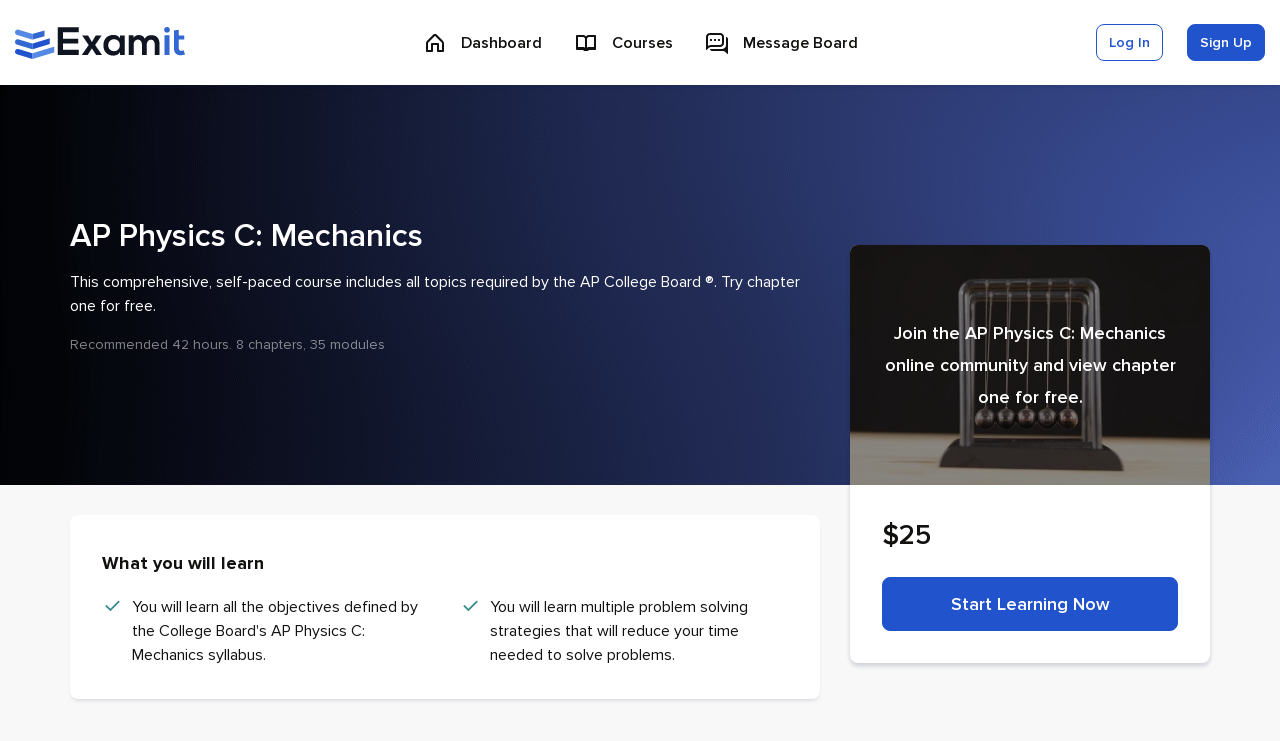

--- FILE ---
content_type: text/html; charset=UTF-8
request_url: https://examit.org/courses/ap-physics-c-mechanics
body_size: 17805
content:
<!DOCTYPE html>
<html>
<head>
    <meta charset="utf-8"/>
    <title>AP Physics C: Mechanics - Examit</title>
<meta property="og:title" content="AP Physics C: Mechanics">

<meta name="twitter:title" content="AP Physics C: Mechanics">
<script type="application/ld+json">{"@context":"https://schema.org","@type":"WebPage","name":"AP Physics C: Mechanics","description":"For those who helped create the Genki Dama"}</script>
    <meta http-equiv="X-UA-Compatible" content="IE=edge">
    <meta name="viewport" content="width=device-width, initial-scale=1.0, maximum-scale=1.0"/>
    <meta name="viewport" content="width=device-width, initial-scale=1.0">
    <meta name="format-detection" content="telephone=no">
    <link rel="apple-touch-icon" href="https://examit.org/assets/app/base/images/favicons/apple-touch-icon.png'">
    <link rel="apple-touch-icon" sizes="180x180"
          href="https://examit.org/assets/app/base/images/favicons/apple-touch-icon-180x180.png">
    <link rel="icon" type="image/png" sizes="192x192"
          href="https://examit.org/assets/app/base/images/favicons/android-chrome-192x192.png">
    <link rel="icon" type="image/png" sizes="96x96"
          href="https://examit.org/assets/app/base/images/favicons/android-chrome-96x96.png">
    <link rel="icon" type="image/png" sizes="32x32"
          href="https://examit.org/assets/app/base/images/favicons/favicon-32x32.png">
    <link rel="icon" type="image/png" sizes="16x16"
          href="https://examit.org/assets/app/base/images/favicons/favicon-16x16.png">
    <link rel="manifest" href="https://examit.org/assets/app/base/images/favicons/manifest.json">
    <meta name="msapplication-TileColor" content="#ffffff">
    <meta name="msapplication-TileImage" content="https://examit.org/assets/app/base/images/favicons/mstile-144x144.png">
    <meta name="msapplication-config" content="https://examit.org/assets/app/base/images/favicons/browserconfig.xml">
    <meta name="theme-color" content="#fff">

    <link href="/assets/app/css/bootstrap.css?id=d2442a77d9a8d607fd6b52f0978b6a9c" rel="stylesheet">
    <link href="https://examit.org/assets/app/base/css/main.min.css" rel="stylesheet"/>
    <link href="/assets/app/css/app.css?id=f45702ce286de1754132cc7efcdef288" rel="stylesheet">

    <link rel="preconnect" href="https://fonts.googleapis.com">
    <link rel="preconnect" href="https://fonts.gstatic.com" crossorigin="">
    <link href="https://fonts.googleapis.com/css2?family=Inter&amp;family=Mulish&amp;display=swap" rel="stylesheet">

    <link rel="preconnect" href="https://fonts.googleapis.com">
    <link rel="preconnect" href="https://fonts.gstatic.com" crossorigin="">
    <link href="https://fonts.googleapis.com/css2?family=Inter&amp;family=Mulish&amp;display=swap" rel="stylesheet">
    <script src="https://examit.org/assets/admin/tinymce/tinymce.min.js"></script>
    <script src="https://www.wiris.net/demo/plugins/app/WIRISplugins.js?viewer=image&async=true"></script>

    
    <script type="text/javascript">
    const Ziggy = {"url":"https:\/\/examit.org","port":null,"defaults":{},"routes":{"debugbar.openhandler":{"uri":"_debugbar\/open","methods":["GET","HEAD"]},"debugbar.clockwork":{"uri":"_debugbar\/clockwork\/{id}","methods":["GET","HEAD"],"parameters":["id"]},"debugbar.assets.css":{"uri":"_debugbar\/assets\/stylesheets","methods":["GET","HEAD"]},"debugbar.assets.js":{"uri":"_debugbar\/assets\/javascript","methods":["GET","HEAD"]},"debugbar.cache.delete":{"uri":"_debugbar\/cache\/{key}\/{tags?}","methods":["DELETE"],"parameters":["key","tags"]},"debugbar.queries.explain":{"uri":"_debugbar\/queries\/explain","methods":["POST"]},"cashier.payment":{"uri":"stripe\/payment\/{id}","methods":["GET","HEAD"],"parameters":["id"]},"cashier.webhook":{"uri":"stripe\/webhook","methods":["POST"]},"horizon.stats.index":{"uri":"horizon\/api\/stats","methods":["GET","HEAD"]},"horizon.workload.index":{"uri":"horizon\/api\/workload","methods":["GET","HEAD"]},"horizon.masters.index":{"uri":"horizon\/api\/masters","methods":["GET","HEAD"]},"horizon.monitoring.index":{"uri":"horizon\/api\/monitoring","methods":["GET","HEAD"]},"horizon.monitoring.store":{"uri":"horizon\/api\/monitoring","methods":["POST"]},"horizon.monitoring-tag.paginate":{"uri":"horizon\/api\/monitoring\/{tag}","methods":["GET","HEAD"],"parameters":["tag"]},"horizon.monitoring-tag.destroy":{"uri":"horizon\/api\/monitoring\/{tag}","methods":["DELETE"],"wheres":{"tag":".*"},"parameters":["tag"]},"horizon.jobs-metrics.index":{"uri":"horizon\/api\/metrics\/jobs","methods":["GET","HEAD"]},"horizon.jobs-metrics.show":{"uri":"horizon\/api\/metrics\/jobs\/{id}","methods":["GET","HEAD"],"parameters":["id"]},"horizon.queues-metrics.index":{"uri":"horizon\/api\/metrics\/queues","methods":["GET","HEAD"]},"horizon.queues-metrics.show":{"uri":"horizon\/api\/metrics\/queues\/{id}","methods":["GET","HEAD"],"parameters":["id"]},"horizon.jobs-batches.index":{"uri":"horizon\/api\/batches","methods":["GET","HEAD"]},"horizon.jobs-batches.show":{"uri":"horizon\/api\/batches\/{id}","methods":["GET","HEAD"],"parameters":["id"]},"horizon.jobs-batches.retry":{"uri":"horizon\/api\/batches\/retry\/{id}","methods":["POST"],"parameters":["id"]},"horizon.pending-jobs.index":{"uri":"horizon\/api\/jobs\/pending","methods":["GET","HEAD"]},"horizon.completed-jobs.index":{"uri":"horizon\/api\/jobs\/completed","methods":["GET","HEAD"]},"horizon.silenced-jobs.index":{"uri":"horizon\/api\/jobs\/silenced","methods":["GET","HEAD"]},"horizon.failed-jobs.index":{"uri":"horizon\/api\/jobs\/failed","methods":["GET","HEAD"]},"horizon.failed-jobs.show":{"uri":"horizon\/api\/jobs\/failed\/{id}","methods":["GET","HEAD"],"parameters":["id"]},"horizon.retry-jobs.show":{"uri":"horizon\/api\/jobs\/retry\/{id}","methods":["POST"],"parameters":["id"]},"horizon.jobs.show":{"uri":"horizon\/api\/jobs\/{id}","methods":["GET","HEAD"],"parameters":["id"]},"horizon.index":{"uri":"horizon\/{view?}","methods":["GET","HEAD"],"wheres":{"view":"(.*)"},"parameters":["view"]},"api.user.groups.list":{"uri":"api\/user\/groups\/list","methods":["GET","HEAD"]},"api.user.groups.get":{"uri":"api\/user\/groups\/{group}","methods":["GET","HEAD"],"parameters":["group"],"bindings":{"group":"id"}},"api.user.groups.update":{"uri":"api\/user\/groups\/{group}","methods":["PUT"],"parameters":["group"],"bindings":{"group":"id"}},"api.user.groups.addMembers":{"uri":"api\/user\/groups\/{group}\/add-members","methods":["POST"],"parameters":["group"],"bindings":{"group":"id"}},"api.user.groups.removeMember":{"uri":"api\/user\/groups\/{group}\/remove-member","methods":["POST"],"parameters":["group"],"bindings":{"group":"id"}},"api.user.groups.removeInvitation":{"uri":"api\/user\/groups\/{group}\/remove-invitation","methods":["POST"],"parameters":["group"],"bindings":{"group":"id"}},"api.user.groups.resendInvitation":{"uri":"api\/user\/groups\/{group}\/resend-invitation","methods":["POST"],"parameters":["group"],"bindings":{"group":"id"}},"api.user.groups.leave":{"uri":"api\/user\/groups\/{group}\/leave","methods":["POST"],"parameters":["group"],"bindings":{"group":"id"}},"api.user.groups.destroy":{"uri":"api\/user\/groups\/{group}","methods":["DELETE"],"parameters":["group"],"bindings":{"group":"id"}},"api.user.groups.store":{"uri":"api\/user\/groups","methods":["POST"]},"api.user.messageBoard.discussions":{"uri":"api\/user\/message-board\/discussions","methods":["GET","HEAD"]},"api.user.messageBoard.discussion.store":{"uri":"api\/user\/message-board\/discussions","methods":["POST"]},"api.user.messageBoard.discussion.get":{"uri":"api\/user\/message-board\/discussions\/{discussion}","methods":["GET","HEAD"],"parameters":["discussion"],"bindings":{"discussion":"id"}},"api.user.messageBoard.discussion.reply":{"uri":"api\/user\/message-board\/discussions\/{discussion}\/reply","methods":["POST"],"parameters":["discussion"],"bindings":{"discussion":"id"}},"api.user.messageBoard.forums":{"uri":"api\/user\/message-board\/forums","methods":["GET","HEAD"]},"api.user.messageBoard.forums.store":{"uri":"api\/user\/message-board\/forums","methods":["POST"]},"api.user.messageBoard.chats":{"uri":"api\/user\/message-board\/chats","methods":["GET","HEAD"]},"api.user.messageBoard.chats.store":{"uri":"api\/user\/message-board\/chats","methods":["POST"]},"api.user.messageBoard.chats.get":{"uri":"api\/user\/message-board\/chats\/{discussion}","methods":["GET","HEAD"],"parameters":["discussion"],"bindings":{"discussion":"id"}},"api.user.messageBoard.discussion.star":{"uri":"api\/user\/message-board\/star","methods":["PUT"]},"api.user.report":{"uri":"api\/user\/report","methods":["POST"]},"api.reviews.course.list":{"uri":"api\/reviews\/{course}","methods":["GET","HEAD"],"parameters":["course"],"bindings":{"course":"id"}},"api.reviews.course.store":{"uri":"api\/reviews\/{course}","methods":["POST"],"parameters":["course"],"bindings":{"course":"id"}},"app.homepage":{"uri":"\/","methods":["GET","HEAD"]},"app.dev":{"uri":"dev","methods":["GET","HEAD"]},"app.homepage.alternative":{"uri":"homepage-copy","methods":["GET","HEAD"]},"app.functionalityDisclaimer":{"uri":"functionality-disclaimer","methods":["GET","HEAD"]},"app.legal":{"uri":"legal","methods":["GET","HEAD"]},"app.legal.terms-of-use":{"uri":"legal\/terms-of-use","methods":["GET","HEAD"]},"app.legal.privacy-policy":{"uri":"legal\/privacy-policy","methods":["GET","HEAD"]},"app.dashboard":{"uri":"dashboard","methods":["GET","HEAD"]},"app.account-settings":{"uri":"account-settings","methods":["GET","HEAD"]},"app.account-settings.store":{"uri":"account-settings","methods":["POST"]},"app.account-settings.notifications":{"uri":"account-settings\/notifications","methods":["POST"]},"app.checkout.course":{"uri":"checkout\/course\/{course}","methods":["GET","HEAD"],"parameters":["course"],"bindings":{"course":"slug"}},"app.checkout.processPayment":{"uri":"checkout\/process-payment","methods":["GET","HEAD"]},"app.checkout.thankYou":{"uri":"checkout\/thank-you\/{course}","methods":["GET","HEAD"],"parameters":["course"],"bindings":{"course":"slug"}},"app.payments.receipt":{"uri":"payments\/{payment}\/receipt","methods":["GET","HEAD"],"parameters":["payment"],"bindings":{"payment":"payment_intent"}},"app.discussions.index":{"uri":"discussions","methods":["GET","HEAD"]},"app.discussions.redirect":{"uri":"discussions\/{discussion}\/redirect","methods":["GET","HEAD"],"parameters":["discussion"],"bindings":{"discussion":"id"}},"app.discussionMessages.redirect":{"uri":"discussion-messages\/{discussionMessage}\/redirect","methods":["GET","HEAD"],"parameters":["discussionMessage"],"bindings":{"discussionMessage":"id"}},"app.discussionMessages.rate":{"uri":"discussion-messages\/{discussionMessage}\/rate","methods":["PUT"],"parameters":["discussionMessage"],"bindings":{"discussionMessage":"id"}},"app.forum.index":{"uri":"forum","methods":["GET","HEAD"]},"app.forum.show":{"uri":"forum\/{discussion}","methods":["GET","HEAD"],"parameters":["discussion"],"bindings":{"discussion":"id"}},"app.chats.index":{"uri":"chats","methods":["GET","HEAD"]},"app.chats.show":{"uri":"chats\/{discussion}","methods":["GET","HEAD"],"parameters":["discussion"],"bindings":{"discussion":"id"}},"app.users.index":{"uri":"users","methods":["GET","HEAD"]},"app.users.me":{"uri":"users\/me","methods":["GET","HEAD"]},"app.users.show":{"uri":"users\/{user}","methods":["GET","HEAD"],"parameters":["user"],"bindings":{"user":"username"}},"app.users.message":{"uri":"users\/{user}\/message","methods":["GET","HEAD"],"parameters":["user"],"bindings":{"user":"username"}},"app.courses.index":{"uri":"courses","methods":["GET","HEAD"]},"app.courses.show":{"uri":"courses\/{course}","methods":["GET","HEAD"],"parameters":["course"],"bindings":{"course":"slug"}},"app.courses.continue":{"uri":"courses\/{course}\/continue","methods":["GET","HEAD"],"parameters":["course"],"bindings":{"course":"slug"}},"app.courses.completed":{"uri":"courses\/{course}\/completed","methods":["GET","HEAD"],"parameters":["course"],"bindings":{"course":"slug"}},"app.courses.modules.show":{"uri":"courses\/{course}\/module\/{module}","methods":["GET","HEAD"],"parameters":["course","module"],"bindings":{"course":"slug","module":"slug"}},"app.courses.modules.complete":{"uri":"courses\/{course}\/module\/{module}\/complete","methods":["GET","HEAD"],"parameters":["course","module"],"bindings":{"course":"slug","module":"slug"}},"app.courses.modules.quiz":{"uri":"courses\/{course}\/module\/{module}\/quiz","methods":["GET","HEAD"],"parameters":["course","module"],"bindings":{"course":"slug","module":"slug"}},"app.courses.modules.quiz.submit":{"uri":"courses\/quiz\/submit\/{quizAttempt}","methods":["POST"],"parameters":["quizAttempt"],"bindings":{"quizAttempt":"id"}},"app.courses.modules.quiz.result":{"uri":"courses\/quiz\/results\/{quizAttempt}","methods":["GET","HEAD"],"parameters":["quizAttempt"],"bindings":{"quizAttempt":"id"}},"app.question.preview":{"uri":"courses\/question\/preview\/{question}","methods":["GET","HEAD"],"parameters":["question"],"bindings":{"question":"id"}},"app.question.preview.submit":{"uri":"courses\/question\/preview\/submit","methods":["POST"]},"app.courses.randomQuestionsGenerator":{"uri":"courses\/{course}\/random-questions-generator","methods":["GET","HEAD"],"parameters":["course"],"bindings":{"course":"slug"}},"app.courses.randomQuestionsGenerator.submit":{"uri":"courses\/{course}\/random-questions-generator\/submit","methods":["POST"],"parameters":["course"],"bindings":{"course":"slug"}},"app.modules.showRedirect":{"uri":"modules\/{module}\/redirect","methods":["GET","HEAD"],"parameters":["module"],"bindings":{"module":"id"}},"integrations.mailchimp.webhook.setup":{"uri":"integrations\/mailchimp\/webhook\/setup","methods":["GET","HEAD"]},"integrations.mailchimp.webhook.process":{"uri":"integrations\/mailchimp\/webhook\/process","methods":["GET","HEAD","POST","PUT","PATCH","DELETE","OPTIONS"]},"auth.register":{"uri":"auth\/register","methods":["GET","HEAD"]},"auth.login":{"uri":"auth\/login","methods":["GET","HEAD"]},"login":{"uri":"auth\/login-redirect","methods":["GET","HEAD","POST","PUT","PATCH","DELETE","OPTIONS"]},"password.request":{"uri":"auth\/forgot-password","methods":["GET","HEAD"]},"password.email":{"uri":"auth\/forgot-password","methods":["POST"]},"password.reset":{"uri":"auth\/reset-password\/{token}","methods":["GET","HEAD"],"parameters":["token"]},"password.update":{"uri":"auth\/reset-password","methods":["POST"]},"verification.notice":{"uri":"auth\/verify-email","methods":["GET","HEAD"]},"verification.verify":{"uri":"auth\/verify-email\/{id}\/{hash}","methods":["GET","HEAD"],"parameters":["id","hash"]},"verification.send":{"uri":"auth\/email\/verification-notification","methods":["POST"]},"password.confirm":{"uri":"auth\/confirm-password","methods":["GET","HEAD"]},"logout":{"uri":"auth\/logout","methods":["POST"]},"logout.get":{"uri":"auth\/logout","methods":["GET","HEAD"]},"auth.oauth.facebook.redirect":{"uri":"auth\/oauth\/facebook\/redirect","methods":["GET","HEAD"]},"auth.oauth.facebook.callback":{"uri":"auth\/oauth\/facebook\/callback","methods":["GET","HEAD"]},"auth.oauth.google.redirect":{"uri":"auth\/oauth\/google\/redirect","methods":["GET","HEAD"]},"auth.oauth.google.callback":{"uri":"auth\/oauth\/google\/callback","methods":["GET","HEAD"]},"admin":{"uri":"admin","methods":["GET","HEAD","POST","PUT","PATCH","DELETE","OPTIONS"]},"admin.dashboard":{"uri":"admin\/dashboard","methods":["GET","HEAD","POST","PUT","PATCH","DELETE","OPTIONS"]},"media.upload":{"uri":"admin\/media\/upload","methods":["POST"]},"admin.courses":{"uri":"admin\/courses","methods":["GET","HEAD"]},"admin.courses.create":{"uri":"admin\/courses\/create","methods":["GET","HEAD"]},"admin.courses.store":{"uri":"admin\/courses\/create","methods":["POST"]},"admin.courses.show":{"uri":"admin\/courses\/{course}","methods":["GET","HEAD"],"parameters":["course"],"bindings":{"course":"id"}},"admin.courses.edit":{"uri":"admin\/courses\/{course}\/edit","methods":["GET","HEAD"],"parameters":["course"],"bindings":{"course":"id"}},"admin.courses.update":{"uri":"admin\/courses\/{course}","methods":["PUT"],"parameters":["course"],"bindings":{"course":"id"}},"admin.courses.members.index":{"uri":"admin\/courses\/{course}\/members","methods":["GET","HEAD"],"parameters":["course"],"bindings":{"course":"id"}},"admin.courses.members.add":{"uri":"admin\/courses\/{course}\/members","methods":["POST"],"parameters":["course"],"bindings":{"course":"id"}},"admin.courses.members.destroy":{"uri":"admin\/courses\/{course}\/members\/{member}","methods":["DELETE"],"parameters":["course","member"],"bindings":{"course":"id","member":"id"}},"admin.chapters":{"uri":"admin\/chapters","methods":["GET","HEAD"]},"admin.chapters.create":{"uri":"admin\/chapters\/create","methods":["GET","HEAD"]},"admin.chapters.store":{"uri":"admin\/chapters\/create","methods":["POST"]},"admin.chapters.show":{"uri":"admin\/chapters\/{chapter}","methods":["GET","HEAD"],"parameters":["chapter"],"bindings":{"chapter":"id"}},"admin.chapters.edit":{"uri":"admin\/chapters\/{chapter}\/edit","methods":["GET","HEAD"],"parameters":["chapter"],"bindings":{"chapter":"id"}},"admin.chapters.reorder":{"uri":"admin\/chapters\/{chapter}\/reorder","methods":["PUT"],"parameters":["chapter"],"bindings":{"chapter":"id"}},"admin.chapters.update":{"uri":"admin\/chapters\/{chapter}","methods":["PUT"],"parameters":["chapter"],"bindings":{"chapter":"id"}},"admin.chapters.delete":{"uri":"admin\/chapters\/{chapter}","methods":["DELETE"],"parameters":["chapter"],"bindings":{"chapter":"id"}},"admin.modules":{"uri":"admin\/modules","methods":["GET","HEAD"]},"admin.modules.create":{"uri":"admin\/modules\/create","methods":["GET","HEAD"]},"admin.modules.store":{"uri":"admin\/modules\/create","methods":["POST"]},"admin.modules.show":{"uri":"admin\/modules\/{module}","methods":["GET","HEAD"],"parameters":["module"],"bindings":{"module":"id"}},"admin.modules.edit":{"uri":"admin\/modules\/{module}\/edit","methods":["GET","HEAD"],"parameters":["module"],"bindings":{"module":"id"}},"admin.modules.reorder":{"uri":"admin\/modules\/{module}\/reorder","methods":["PUT"],"parameters":["module"],"bindings":{"module":"id"}},"admin.modules.update":{"uri":"admin\/modules\/{module}","methods":["PUT"],"parameters":["module"],"bindings":{"module":"id"}},"admin.modules.togglePaidOrFree":{"uri":"admin\/modules\/{module}\/toggle-paid-or-free","methods":["PUT"],"parameters":["module"],"bindings":{"module":"id"}},"admin.modules.delete":{"uri":"admin\/modules\/{module}","methods":["DELETE"],"parameters":["module"],"bindings":{"module":"id"}},"admin.submodules":{"uri":"admin\/submodules","methods":["GET","HEAD"]},"admin.submodules.create":{"uri":"admin\/submodules\/create","methods":["GET","HEAD"]},"admin.submodules.store":{"uri":"admin\/submodules\/create","methods":["POST"]},"admin.submodules.show":{"uri":"admin\/submodules\/{submodule}","methods":["GET","HEAD"],"parameters":["submodule"],"bindings":{"submodule":"id"}},"admin.submodules.edit":{"uri":"admin\/submodules\/{submodule}\/edit","methods":["GET","HEAD"],"parameters":["submodule"],"bindings":{"submodule":"id"}},"admin.submodules.reorder":{"uri":"admin\/submodules\/{submodule}\/reorder","methods":["PUT"],"parameters":["submodule"],"bindings":{"submodule":"id"}},"admin.submodules.questions.create":{"uri":"admin\/submodules\/{submodule}\/questions\/create","methods":["GET","HEAD"],"parameters":["submodule"],"bindings":{"submodule":"id"}},"admin.submodules.questions.store":{"uri":"admin\/submodules\/{submodule}\/questions\/create","methods":["POST"],"parameters":["submodule"],"bindings":{"submodule":"id"}},"admin.submodules.questions.edit":{"uri":"admin\/submodules\/{submodule}\/questions\/{question}\/edit","methods":["GET","HEAD"],"parameters":["submodule","question"],"bindings":{"submodule":"id","question":"id"}},"admin.submodules.questions.update":{"uri":"admin\/submodules\/{submodule}\/questions\/{question}","methods":["PUT"],"parameters":["submodule","question"],"bindings":{"submodule":"id","question":"id"}},"admin.submodules.questions.delete":{"uri":"admin\/submodules\/{submodule}\/questions\/{question}","methods":["DELETE"],"parameters":["submodule","question"],"bindings":{"submodule":"id","question":"id"}},"admin.submodules.update":{"uri":"admin\/submodules\/{submodule}","methods":["PUT"],"parameters":["submodule"],"bindings":{"submodule":"id"}},"admin.submodules.update-content":{"uri":"admin\/submodules\/{submodule}\/update-content","methods":["PUT"],"parameters":["submodule"],"bindings":{"submodule":"id"}},"admin.submodules.delete":{"uri":"admin\/submodules\/{submodule}","methods":["DELETE"],"parameters":["submodule"],"bindings":{"submodule":"id"}},"admin.users":{"uri":"admin\/users","methods":["GET","HEAD"]},"admin.users.store":{"uri":"admin\/users\/create","methods":["POST"]},"admin.users.block.add":{"uri":"admin\/users\/{user}\/block-add","methods":["PUT"],"parameters":["user"],"bindings":{"user":"id"}},"admin.users.block.remove":{"uri":"admin\/users\/{user}\/block-remove","methods":["PUT"],"parameters":["user"],"bindings":{"user":"id"}},"admin.users.admin.add":{"uri":"admin\/users\/{user}\/admin-add","methods":["PUT"],"parameters":["user"],"bindings":{"user":"id"}},"admin.users.admin.remove":{"uri":"admin\/users\/{user}\/admin-remove","methods":["PUT"],"parameters":["user"],"bindings":{"user":"id"}},"admin.groups":{"uri":"admin\/groups","methods":["GET","HEAD"]},"admin.groups.show":{"uri":"admin\/groups\/{group}","methods":["GET","HEAD"],"parameters":["group"],"bindings":{"group":"id"}},"admin.groups.delete":{"uri":"admin\/groups\/{group}","methods":["DELETE"],"parameters":["group"],"bindings":{"group":"id"}},"admin.groups.members.add":{"uri":"admin\/groups\/{group}\/members","methods":["POST"],"parameters":["group"]},"admin.groups.members.remove":{"uri":"admin\/groups\/{group}\/members\/{user}","methods":["DELETE"],"parameters":["group","user"],"bindings":{"group":"id","user":"id"}},"admin.groups.invitations.resendInvite":{"uri":"admin\/groups\/{group}\/invitations\/{groupInvitation}\/resend","methods":["POST"],"parameters":["group","groupInvitation"],"bindings":{"group":"id","groupInvitation":"id"}},"admin.groups.invitations.remove":{"uri":"admin\/groups\/{group}\/invitations\/{groupInvitation}","methods":["DELETE"],"parameters":["group","groupInvitation"],"bindings":{"group":"id","groupInvitation":"id"}},"admin.discussions":{"uri":"admin\/discussions","methods":["GET","HEAD"]},"admin.discussions.show":{"uri":"admin\/discussions\/{discussion}","methods":["GET","HEAD"],"parameters":["discussion"]},"admin.discussionsMessages.rate":{"uri":"admin\/discussions-messages\/{discussionMessage}\/rate","methods":["POST"],"parameters":["discussionMessage"],"bindings":{"discussionMessage":"id"}},"admin.discussionsMessages.delete":{"uri":"admin\/discussions-messages\/{discussionMessage}","methods":["DELETE"],"parameters":["discussionMessage"],"bindings":{"discussionMessage":"id"}},"admin.payments":{"uri":"admin\/payments","methods":["GET","HEAD"]},"admin.payments.refund":{"uri":"admin\/payments\/{payment}\/refund","methods":["PUT"],"parameters":["payment"],"bindings":{"payment":"id"}},"admin.globalDiscounts":{"uri":"admin\/global-discounts","methods":["GET","HEAD"]},"admin.globalDiscounts.store":{"uri":"admin\/global-discounts","methods":["POST"]},"admin.globalDiscounts.update":{"uri":"admin\/global-discounts\/{globalDiscount}","methods":["POST"],"parameters":["globalDiscount"],"bindings":{"globalDiscount":"id"}},"admin.globalDiscounts.destroy":{"uri":"admin\/global-discounts\/{globalDiscount}","methods":["DELETE"],"parameters":["globalDiscount"],"bindings":{"globalDiscount":"id"}},"admin.globalDiscounts.restore":{"uri":"admin\/global-discounts\/{globalDiscount}\/restore","methods":["POST"],"parameters":["globalDiscount"]},"admin.reports":{"uri":"admin\/reports","methods":["GET","HEAD"]},"admin.reviews":{"uri":"admin\/reviews","methods":["GET","HEAD"]},"admin.reviews.toggleShow":{"uri":"admin\/reviews\/{review}\/toggle-show","methods":["POST"],"parameters":["review"],"bindings":{"review":"id"}}}};

    !function(t,r){"object"==typeof exports&&"undefined"!=typeof module?module.exports=r():"function"==typeof define&&define.amd?define(r):(t||self).route=r()}(this,function(){function t(t,r){for(var e=0;e<r.length;e++){var n=r[e];n.enumerable=n.enumerable||!1,n.configurable=!0,"value"in n&&(n.writable=!0),Object.defineProperty(t,"symbol"==typeof(o=function(t,r){if("object"!=typeof t||null===t)return t;var e=t[Symbol.toPrimitive];if(void 0!==e){var n=e.call(t,"string");if("object"!=typeof n)return n;throw new TypeError("@@toPrimitive must return a primitive value.")}return String(t)}(n.key))?o:String(o),n)}var o}function r(r,e,n){return e&&t(r.prototype,e),n&&t(r,n),Object.defineProperty(r,"prototype",{writable:!1}),r}function e(){return e=Object.assign?Object.assign.bind():function(t){for(var r=1;r<arguments.length;r++){var e=arguments[r];for(var n in e)Object.prototype.hasOwnProperty.call(e,n)&&(t[n]=e[n])}return t},e.apply(this,arguments)}function n(t){return n=Object.setPrototypeOf?Object.getPrototypeOf.bind():function(t){return t.__proto__||Object.getPrototypeOf(t)},n(t)}function o(t,r){return o=Object.setPrototypeOf?Object.setPrototypeOf.bind():function(t,r){return t.__proto__=r,t},o(t,r)}function i(t,r,e){return i=function(){if("undefined"==typeof Reflect||!Reflect.construct)return!1;if(Reflect.construct.sham)return!1;if("function"==typeof Proxy)return!0;try{return Boolean.prototype.valueOf.call(Reflect.construct(Boolean,[],function(){})),!0}catch(t){return!1}}()?Reflect.construct.bind():function(t,r,e){var n=[null];n.push.apply(n,r);var i=new(Function.bind.apply(t,n));return e&&o(i,e.prototype),i},i.apply(null,arguments)}function u(t){var r="function"==typeof Map?new Map:void 0;return u=function(t){if(null===t||-1===Function.toString.call(t).indexOf("[native code]"))return t;if("function"!=typeof t)throw new TypeError("Super expression must either be null or a function");if(void 0!==r){if(r.has(t))return r.get(t);r.set(t,e)}function e(){return i(t,arguments,n(this).constructor)}return e.prototype=Object.create(t.prototype,{constructor:{value:e,enumerable:!1,writable:!0,configurable:!0}}),o(e,t)},u(t)}var f=String.prototype.replace,a=/%20/g,c="RFC3986",l={default:c,formatters:{RFC1738:function(t){return f.call(t,a,"+")},RFC3986:function(t){return String(t)}},RFC1738:"RFC1738",RFC3986:c},s=Object.prototype.hasOwnProperty,v=Array.isArray,p=function(){for(var t=[],r=0;r<256;++r)t.push("%"+((r<16?"0":"")+r.toString(16)).toUpperCase());return t}(),y=function(t,r){for(var e=r&&r.plainObjects?Object.create(null):{},n=0;n<t.length;++n)void 0!==t[n]&&(e[n]=t[n]);return e},d={arrayToObject:y,assign:function(t,r){return Object.keys(r).reduce(function(t,e){return t[e]=r[e],t},t)},combine:function(t,r){return[].concat(t,r)},compact:function(t){for(var r=[{obj:{o:t},prop:"o"}],e=[],n=0;n<r.length;++n)for(var o=r[n],i=o.obj[o.prop],u=Object.keys(i),f=0;f<u.length;++f){var a=u[f],c=i[a];"object"==typeof c&&null!==c&&-1===e.indexOf(c)&&(r.push({obj:i,prop:a}),e.push(c))}return function(t){for(;t.length>1;){var r=t.pop(),e=r.obj[r.prop];if(v(e)){for(var n=[],o=0;o<e.length;++o)void 0!==e[o]&&n.push(e[o]);r.obj[r.prop]=n}}}(r),t},decode:function(t,r,e){var n=t.replace(/\+/g," ");if("iso-8859-1"===e)return n.replace(/%[0-9a-f]{2}/gi,unescape);try{return decodeURIComponent(n)}catch(t){return n}},encode:function(t,r,e,n,o){if(0===t.length)return t;var i=t;if("symbol"==typeof t?i=Symbol.prototype.toString.call(t):"string"!=typeof t&&(i=String(t)),"iso-8859-1"===e)return escape(i).replace(/%u[0-9a-f]{4}/gi,function(t){return"%26%23"+parseInt(t.slice(2),16)+"%3B"});for(var u="",f=0;f<i.length;++f){var a=i.charCodeAt(f);45===a||46===a||95===a||126===a||a>=48&&a<=57||a>=65&&a<=90||a>=97&&a<=122||o===l.RFC1738&&(40===a||41===a)?u+=i.charAt(f):a<128?u+=p[a]:a<2048?u+=p[192|a>>6]+p[128|63&a]:a<55296||a>=57344?u+=p[224|a>>12]+p[128|a>>6&63]+p[128|63&a]:(a=65536+((1023&a)<<10|1023&i.charCodeAt(f+=1)),u+=p[240|a>>18]+p[128|a>>12&63]+p[128|a>>6&63]+p[128|63&a])}return u},isBuffer:function(t){return!(!t||"object"!=typeof t||!(t.constructor&&t.constructor.isBuffer&&t.constructor.isBuffer(t)))},isRegExp:function(t){return"[object RegExp]"===Object.prototype.toString.call(t)},maybeMap:function(t,r){if(v(t)){for(var e=[],n=0;n<t.length;n+=1)e.push(r(t[n]));return e}return r(t)},merge:function t(r,e,n){if(!e)return r;if("object"!=typeof e){if(v(r))r.push(e);else{if(!r||"object"!=typeof r)return[r,e];(n&&(n.plainObjects||n.allowPrototypes)||!s.call(Object.prototype,e))&&(r[e]=!0)}return r}if(!r||"object"!=typeof r)return[r].concat(e);var o=r;return v(r)&&!v(e)&&(o=y(r,n)),v(r)&&v(e)?(e.forEach(function(e,o){if(s.call(r,o)){var i=r[o];i&&"object"==typeof i&&e&&"object"==typeof e?r[o]=t(i,e,n):r.push(e)}else r[o]=e}),r):Object.keys(e).reduce(function(r,o){var i=e[o];return r[o]=s.call(r,o)?t(r[o],i,n):i,r},o)}},b=Object.prototype.hasOwnProperty,h={brackets:function(t){return t+"[]"},comma:"comma",indices:function(t,r){return t+"["+r+"]"},repeat:function(t){return t}},g=Array.isArray,m=String.prototype.split,j=Array.prototype.push,w=function(t,r){j.apply(t,g(r)?r:[r])},O=Date.prototype.toISOString,E=l.default,R={addQueryPrefix:!1,allowDots:!1,charset:"utf-8",charsetSentinel:!1,delimiter:"&",encode:!0,encoder:d.encode,encodeValuesOnly:!1,format:E,formatter:l.formatters[E],indices:!1,serializeDate:function(t){return O.call(t)},skipNulls:!1,strictNullHandling:!1},S=function t(r,e,n,o,i,u,f,a,c,l,s,v,p,y){var b,h=r;if("function"==typeof f?h=f(e,h):h instanceof Date?h=l(h):"comma"===n&&g(h)&&(h=d.maybeMap(h,function(t){return t instanceof Date?l(t):t})),null===h){if(o)return u&&!p?u(e,R.encoder,y,"key",s):e;h=""}if("string"==typeof(b=h)||"number"==typeof b||"boolean"==typeof b||"symbol"==typeof b||"bigint"==typeof b||d.isBuffer(h)){if(u){var j=p?e:u(e,R.encoder,y,"key",s);if("comma"===n&&p){for(var O=m.call(String(h),","),E="",S=0;S<O.length;++S)E+=(0===S?"":",")+v(u(O[S],R.encoder,y,"value",s));return[v(j)+"="+E]}return[v(j)+"="+v(u(h,R.encoder,y,"value",s))]}return[v(e)+"="+v(String(h))]}var T,k=[];if(void 0===h)return k;if("comma"===n&&g(h))T=[{value:h.length>0?h.join(",")||null:void 0}];else if(g(f))T=f;else{var x=Object.keys(h);T=a?x.sort(a):x}for(var N=0;N<T.length;++N){var C=T[N],A="object"==typeof C&&void 0!==C.value?C.value:h[C];if(!i||null!==A){var D=g(h)?"function"==typeof n?n(e,C):e:e+(c?"."+C:"["+C+"]");w(k,t(A,D,n,o,i,u,f,a,c,l,s,v,p,y))}}return k},T=Object.prototype.hasOwnProperty,k=Array.isArray,x={allowDots:!1,allowPrototypes:!1,arrayLimit:20,charset:"utf-8",charsetSentinel:!1,comma:!1,decoder:d.decode,delimiter:"&",depth:5,ignoreQueryPrefix:!1,interpretNumericEntities:!1,parameterLimit:1e3,parseArrays:!0,plainObjects:!1,strictNullHandling:!1},N=function(t){return t.replace(/&#(\d+);/g,function(t,r){return String.fromCharCode(parseInt(r,10))})},C=function(t,r){return t&&"string"==typeof t&&r.comma&&t.indexOf(",")>-1?t.split(","):t},A=function(t,r,e,n){if(t){var o=e.allowDots?t.replace(/\.([^.[]+)/g,"[$1]"):t,i=/(\[[^[\]]*])/g,u=e.depth>0&&/(\[[^[\]]*])/.exec(o),f=u?o.slice(0,u.index):o,a=[];if(f){if(!e.plainObjects&&T.call(Object.prototype,f)&&!e.allowPrototypes)return;a.push(f)}for(var c=0;e.depth>0&&null!==(u=i.exec(o))&&c<e.depth;){if(c+=1,!e.plainObjects&&T.call(Object.prototype,u[1].slice(1,-1))&&!e.allowPrototypes)return;a.push(u[1])}return u&&a.push("["+o.slice(u.index)+"]"),function(t,r,e,n){for(var o=n?r:C(r,e),i=t.length-1;i>=0;--i){var u,f=t[i];if("[]"===f&&e.parseArrays)u=[].concat(o);else{u=e.plainObjects?Object.create(null):{};var a="["===f.charAt(0)&&"]"===f.charAt(f.length-1)?f.slice(1,-1):f,c=parseInt(a,10);e.parseArrays||""!==a?!isNaN(c)&&f!==a&&String(c)===a&&c>=0&&e.parseArrays&&c<=e.arrayLimit?(u=[])[c]=o:"__proto__"!==a&&(u[a]=o):u={0:o}}o=u}return o}(a,r,e,n)}},D=function(t,r){var e=function(t){if(!t)return x;if(null!=t.decoder&&"function"!=typeof t.decoder)throw new TypeError("Decoder has to be a function.");if(void 0!==t.charset&&"utf-8"!==t.charset&&"iso-8859-1"!==t.charset)throw new TypeError("The charset option must be either utf-8, iso-8859-1, or undefined");return{allowDots:void 0===t.allowDots?x.allowDots:!!t.allowDots,allowPrototypes:"boolean"==typeof t.allowPrototypes?t.allowPrototypes:x.allowPrototypes,arrayLimit:"number"==typeof t.arrayLimit?t.arrayLimit:x.arrayLimit,charset:void 0===t.charset?x.charset:t.charset,charsetSentinel:"boolean"==typeof t.charsetSentinel?t.charsetSentinel:x.charsetSentinel,comma:"boolean"==typeof t.comma?t.comma:x.comma,decoder:"function"==typeof t.decoder?t.decoder:x.decoder,delimiter:"string"==typeof t.delimiter||d.isRegExp(t.delimiter)?t.delimiter:x.delimiter,depth:"number"==typeof t.depth||!1===t.depth?+t.depth:x.depth,ignoreQueryPrefix:!0===t.ignoreQueryPrefix,interpretNumericEntities:"boolean"==typeof t.interpretNumericEntities?t.interpretNumericEntities:x.interpretNumericEntities,parameterLimit:"number"==typeof t.parameterLimit?t.parameterLimit:x.parameterLimit,parseArrays:!1!==t.parseArrays,plainObjects:"boolean"==typeof t.plainObjects?t.plainObjects:x.plainObjects,strictNullHandling:"boolean"==typeof t.strictNullHandling?t.strictNullHandling:x.strictNullHandling}}(r);if(""===t||null==t)return e.plainObjects?Object.create(null):{};for(var n="string"==typeof t?function(t,r){var e,n={},o=(r.ignoreQueryPrefix?t.replace(/^\?/,""):t).split(r.delimiter,Infinity===r.parameterLimit?void 0:r.parameterLimit),i=-1,u=r.charset;if(r.charsetSentinel)for(e=0;e<o.length;++e)0===o[e].indexOf("utf8=")&&("utf8=%E2%9C%93"===o[e]?u="utf-8":"utf8=%26%2310003%3B"===o[e]&&(u="iso-8859-1"),i=e,e=o.length);for(e=0;e<o.length;++e)if(e!==i){var f,a,c=o[e],l=c.indexOf("]="),s=-1===l?c.indexOf("="):l+1;-1===s?(f=r.decoder(c,x.decoder,u,"key"),a=r.strictNullHandling?null:""):(f=r.decoder(c.slice(0,s),x.decoder,u,"key"),a=d.maybeMap(C(c.slice(s+1),r),function(t){return r.decoder(t,x.decoder,u,"value")})),a&&r.interpretNumericEntities&&"iso-8859-1"===u&&(a=N(a)),c.indexOf("[]=")>-1&&(a=k(a)?[a]:a),n[f]=T.call(n,f)?d.combine(n[f],a):a}return n}(t,e):t,o=e.plainObjects?Object.create(null):{},i=Object.keys(n),u=0;u<i.length;++u){var f=i[u],a=A(f,n[f],e,"string"==typeof t);o=d.merge(o,a,e)}return d.compact(o)},$=/*#__PURE__*/function(){function t(t,r,e){var n,o;this.name=t,this.definition=r,this.bindings=null!=(n=r.bindings)?n:{},this.wheres=null!=(o=r.wheres)?o:{},this.config=e}var e=t.prototype;return e.matchesUrl=function(t){var r=this;if(!this.definition.methods.includes("GET"))return!1;var e=this.template.replace(/(\/?){([^}?]*)(\??)}/g,function(t,e,n,o){var i,u="(?<"+n+">"+((null==(i=r.wheres[n])?void 0:i.replace(/(^\^)|(\$$)/g,""))||"[^/?]+")+")";return o?"("+e+u+")?":""+e+u}).replace(/^\w+:\/\//,""),n=t.replace(/^\w+:\/\//,"").split("?"),o=n[0],i=n[1],u=new RegExp("^"+e+"/?$").exec(decodeURI(o));if(u){for(var f in u.groups)u.groups[f]="string"==typeof u.groups[f]?decodeURIComponent(u.groups[f]):u.groups[f];return{params:u.groups,query:D(i)}}return!1},e.compile=function(t){var r=this;return this.parameterSegments.length?this.template.replace(/{([^}?]+)(\??)}/g,function(e,n,o){var i,u;if(!o&&[null,void 0].includes(t[n]))throw new Error("Ziggy error: '"+n+"' parameter is required for route '"+r.name+"'.");if(r.wheres[n]&&!new RegExp("^"+(o?"("+r.wheres[n]+")?":r.wheres[n])+"$").test(null!=(u=t[n])?u:""))throw new Error("Ziggy error: '"+n+"' parameter does not match required format '"+r.wheres[n]+"' for route '"+r.name+"'.");return encodeURI(null!=(i=t[n])?i:"").replace(/%7C/g,"|").replace(/%25/g,"%").replace(/\$/g,"%24")}).replace(this.origin+"//",this.origin+"/").replace(/\/+$/,""):this.template},r(t,[{key:"template",get:function(){var t=(this.origin+"/"+this.definition.uri).replace(/\/+$/,"");return""===t?"/":t}},{key:"origin",get:function(){return this.config.absolute?this.definition.domain?""+this.config.url.match(/^\w+:\/\//)[0]+this.definition.domain+(this.config.port?":"+this.config.port:""):this.config.url:""}},{key:"parameterSegments",get:function(){var t,r;return null!=(t=null==(r=this.template.match(/{[^}?]+\??}/g))?void 0:r.map(function(t){return{name:t.replace(/{|\??}/g,""),required:!/\?}$/.test(t)}}))?t:[]}}]),t}(),F=/*#__PURE__*/function(t){var n,i;function u(r,n,o,i){var u;if(void 0===o&&(o=!0),(u=t.call(this)||this).t=null!=i?i:"undefined"!=typeof Ziggy?Ziggy:null==globalThis?void 0:globalThis.Ziggy,u.t=e({},u.t,{absolute:o}),r){if(!u.t.routes[r])throw new Error("Ziggy error: route '"+r+"' is not in the route list.");u.i=new $(r,u.t.routes[r],u.t),u.u=u.l(n)}return u}i=t,(n=u).prototype=Object.create(i.prototype),n.prototype.constructor=n,o(n,i);var f=u.prototype;return f.toString=function(){var t=this,r=Object.keys(this.u).filter(function(r){return!t.i.parameterSegments.some(function(t){return t.name===r})}).filter(function(t){return"_query"!==t}).reduce(function(r,n){var o;return e({},r,((o={})[n]=t.u[n],o))},{});return this.i.compile(this.u)+function(t,r){var e,n=t,o=function(t){if(!t)return R;if(null!=t.encoder&&"function"!=typeof t.encoder)throw new TypeError("Encoder has to be a function.");var r=t.charset||R.charset;if(void 0!==t.charset&&"utf-8"!==t.charset&&"iso-8859-1"!==t.charset)throw new TypeError("The charset option must be either utf-8, iso-8859-1, or undefined");var e=l.default;if(void 0!==t.format){if(!b.call(l.formatters,t.format))throw new TypeError("Unknown format option provided.");e=t.format}var n=l.formatters[e],o=R.filter;return("function"==typeof t.filter||g(t.filter))&&(o=t.filter),{addQueryPrefix:"boolean"==typeof t.addQueryPrefix?t.addQueryPrefix:R.addQueryPrefix,allowDots:void 0===t.allowDots?R.allowDots:!!t.allowDots,charset:r,charsetSentinel:"boolean"==typeof t.charsetSentinel?t.charsetSentinel:R.charsetSentinel,delimiter:void 0===t.delimiter?R.delimiter:t.delimiter,encode:"boolean"==typeof t.encode?t.encode:R.encode,encoder:"function"==typeof t.encoder?t.encoder:R.encoder,encodeValuesOnly:"boolean"==typeof t.encodeValuesOnly?t.encodeValuesOnly:R.encodeValuesOnly,filter:o,format:e,formatter:n,serializeDate:"function"==typeof t.serializeDate?t.serializeDate:R.serializeDate,skipNulls:"boolean"==typeof t.skipNulls?t.skipNulls:R.skipNulls,sort:"function"==typeof t.sort?t.sort:null,strictNullHandling:"boolean"==typeof t.strictNullHandling?t.strictNullHandling:R.strictNullHandling}}(r);"function"==typeof o.filter?n=(0,o.filter)("",n):g(o.filter)&&(e=o.filter);var i=[];if("object"!=typeof n||null===n)return"";var u=h[r&&r.arrayFormat in h?r.arrayFormat:r&&"indices"in r?r.indices?"indices":"repeat":"indices"];e||(e=Object.keys(n)),o.sort&&e.sort(o.sort);for(var f=0;f<e.length;++f){var a=e[f];o.skipNulls&&null===n[a]||w(i,S(n[a],a,u,o.strictNullHandling,o.skipNulls,o.encode?o.encoder:null,o.filter,o.sort,o.allowDots,o.serializeDate,o.format,o.formatter,o.encodeValuesOnly,o.charset))}var c=i.join(o.delimiter),s=!0===o.addQueryPrefix?"?":"";return o.charsetSentinel&&(s+="iso-8859-1"===o.charset?"utf8=%26%2310003%3B&":"utf8=%E2%9C%93&"),c.length>0?s+c:""}(e({},r,this.u._query),{addQueryPrefix:!0,arrayFormat:"indices",encodeValuesOnly:!0,skipNulls:!0,encoder:function(t,r){return"boolean"==typeof t?Number(t):r(t)}})},f.v=function(t){var r=this;t?this.t.absolute&&t.startsWith("/")&&(t=this.p().host+t):t=this.h();var n={},o=Object.entries(this.t.routes).find(function(e){return n=new $(e[0],e[1],r.t).matchesUrl(t)})||[void 0,void 0];return e({name:o[0]},n,{route:o[1]})},f.h=function(){var t=this.p(),r=t.pathname,e=t.search;return(this.t.absolute?t.host+r:r.replace(this.t.url.replace(/^\w*:\/\/[^/]+/,""),"").replace(/^\/+/,"/"))+e},f.current=function(t,r){var n=this.v(),o=n.name,i=n.params,u=n.query,f=n.route;if(!t)return o;var a=new RegExp("^"+t.replace(/\./g,"\\.").replace(/\*/g,".*")+"$").test(o);if([null,void 0].includes(r)||!a)return a;var c=new $(o,f,this.t);r=this.l(r,c);var l=e({},i,u);return!(!Object.values(r).every(function(t){return!t})||Object.values(l).some(function(t){return void 0!==t}))||function t(r,e){return Object.entries(r).every(function(r){var n=r[0],o=r[1];return Array.isArray(o)&&Array.isArray(e[n])?o.every(function(t){return e[n].includes(t)}):"object"==typeof o&&"object"==typeof e[n]&&null!==o&&null!==e[n]?t(o,e[n]):e[n]==o})}(r,l)},f.p=function(){var t,r,e,n,o,i,u="undefined"!=typeof window?window.location:{},f=u.host,a=u.pathname,c=u.search;return{host:null!=(t=null==(r=this.t.location)?void 0:r.host)?t:void 0===f?"":f,pathname:null!=(e=null==(n=this.t.location)?void 0:n.pathname)?e:void 0===a?"":a,search:null!=(o=null==(i=this.t.location)?void 0:i.search)?o:void 0===c?"":c}},f.has=function(t){return Object.keys(this.t.routes).includes(t)},f.l=function(t,r){var n=this;void 0===t&&(t={}),void 0===r&&(r=this.i),null!=t||(t={}),t=["string","number"].includes(typeof t)?[t]:t;var o=r.parameterSegments.filter(function(t){return!n.t.defaults[t.name]});if(Array.isArray(t))t=t.reduce(function(t,r,n){var i,u;return e({},t,o[n]?((i={})[o[n].name]=r,i):"object"==typeof r?r:((u={})[r]="",u))},{});else if(1===o.length&&!t[o[0].name]&&(t.hasOwnProperty(Object.values(r.bindings)[0])||t.hasOwnProperty("id"))){var i;(i={})[o[0].name]=t,t=i}return e({},this.g(r),this.m(t,r))},f.g=function(t){var r=this;return t.parameterSegments.filter(function(t){return r.t.defaults[t.name]}).reduce(function(t,n,o){var i,u=n.name;return e({},t,((i={})[u]=r.t.defaults[u],i))},{})},f.m=function(t,r){var n=r.bindings,o=r.parameterSegments;return Object.entries(t).reduce(function(t,r){var i,u,f=r[0],a=r[1];if(!a||"object"!=typeof a||Array.isArray(a)||!o.some(function(t){return t.name===f}))return e({},t,((u={})[f]=a,u));if(!a.hasOwnProperty(n[f])){if(!a.hasOwnProperty("id"))throw new Error("Ziggy error: object passed as '"+f+"' parameter is missing route model binding key '"+n[f]+"'.");n[f]="id"}return e({},t,((i={})[f]=a[n[f]],i))},{})},f.valueOf=function(){return this.toString()},f.check=function(t){return this.has(t)},r(u,[{key:"params",get:function(){var t=this.v();return e({},t.params,t.query)}}]),u}(/*#__PURE__*/u(String));return function(t,r,e,n){var o=new F(t,r,e,n);return t?o.toString():o}});

</script></head>
<body>

<div class="b-wrap">
    <header class="header">
    <div class="container">
        <div class="row justify-content-between align-items-center">
            <div class="col-auto">
                <div class="row align-items-center px-24">
                    <div class="col-auto">
                        <div class="logo"><a href="https://examit.org"><img
                                    src="/assets/app/base/images/logo.svg" alt=""></a></div>
                    </div>
                                    </div>
            </div>
            <div class="col-auto md-hide">
                <div class="row px-16">
                    <div class="col-auto">
                        <a class="sh-menu-item "
                           href="https://examit.org/dashboard">
                            <div class="row px-7 align-items-center">
                                <div class="col-auto">
                                    <svg width="24" height="24" viewBox="0 0 24 24" fill="none">
                                        <path fill-rule="evenodd" clip-rule="evenodd"
                                              d="M11.41 3H12.59C12.8523 3.0011 13.1037 3.10526 13.29 3.29L20.12 10.12C20.6828 10.6821 20.9993 11.4446 21 12.24V20C21 20.5523 20.5523 21 20 21H15C14.4477 21 14 20.5523 14 20V14.25C14 14.1119 13.8881 14 13.75 14H10.25C10.1119 14 10 14.1119 10 14.25V20C10 20.5523 9.55228 21 9 21H4C3.44772 21 3 20.5523 3 20V12.24C3.0007 11.4446 3.31723 10.6821 3.88 10.12L10.71 3.29C10.8963 3.10526 11.1477 3.0011 11.41 3ZM18.71 11.54L12.17 5H11.83L5.29 11.54C5.10526 11.7263 5.0011 11.9777 5 12.24V19H8V13C8 12.4477 8.44772 12 9 12H15C15.5523 12 16 12.4477 16 13V19H19V12.24C18.9989 11.9777 18.8947 11.7263 18.71 11.54Z"
                                              fill="#121110"></path>
                                    </svg>
                                </div>
                                <div class="col">
                                    <div class="text-16 text-w-600">Dashboard</div>
                                </div>
                            </div>
                        </a>
                    </div>
                    <div class="col-auto">
                        <a class="sh-menu-item "
                           href="https://examit.org/courses">
                            <div class="row px-7 align-items-center">
                                <div class="col-auto">
                                    <svg width="24" height="24" viewBox="0 0 24 24" fill="none">
                                        <path fill-rule="evenodd" clip-rule="evenodd"
                                              d="M21 4H15C13.8495 4.00398 12.7564 4.50315 12 5.37C11.2436 4.50315 10.1505 4.00398 9 4H3C2.44772 4 2 4.44772 2 5V18C2 18.5523 2.44772 19 3 19H8.59C8.85234 19.0011 9.10374 19.1053 9.29 19.29L9.71 19.71C9.89626 19.8947 10.1477 19.9989 10.41 20H13.59C13.8523 19.9989 14.1037 19.8947 14.29 19.71L14.71 19.29C14.8963 19.1053 15.1477 19.0011 15.41 19H21C21.5523 19 22 18.5523 22 18V5C22 4.44772 21.5523 4 21 4ZM11 16.54C10.3923 16.1875 9.70252 16.0012 9 16H4V6H9C10.1046 6 11 6.89543 11 8V16.54ZM15 16H20V6H15C13.8954 6 13 6.89543 13 8V16.54C13.6077 16.1875 14.2975 16.0012 15 16Z"
                                              fill="#121110"></path>
                                    </svg>
                                </div>
                                <div class="col">
                                    <div class="text-16 text-w-600">Courses</div>
                                </div>
                            </div>
                        </a>
                    </div>
                    <div class="col-auto">
                        <a class="sh-menu-item "
                           href="https://examit.org/discussions">
                            <div class="row px-7 align-items-center">
                                <div class="col-auto">
                                    <svg width="24" height="24" viewBox="0 0 24 24" fill="none">
                                        <path fill-rule="evenodd" clip-rule="evenodd"
                                              d="M19.0164 11.9857C19.0164 14.1917 17.2239 15.98 15.0127 15.98H6.00455C5.20238 15.9648 4.42744 16.2704 3.85259 16.8288L1.85077 18.826C1.75902 18.921 1.63269 18.975 1.50045 18.9757C1.22406 18.9757 1 18.7522 1 18.4765V5.99429C1 3.78831 2.79249 2 5.00364 2H15.0127C17.2239 2 19.0164 3.78831 19.0164 5.99429V11.9857ZM3.00182 5.99429V14.9815C3.86809 14.3333 4.92171 13.9829 6.00455 13.9829H15.0127C16.1183 13.9829 17.0146 13.0887 17.0146 11.9857V5.99429C17.0146 4.8913 16.1183 3.99715 15.0127 3.99715H5.00364C3.89807 3.99715 3.00182 4.8913 3.00182 5.99429ZM13.5114 9.98859H14.5123C14.7887 9.98859 15.0127 9.76505 15.0127 9.4893V8.49073C15.0127 8.21498 14.7887 7.99144 14.5123 7.99144H13.5114C13.235 7.99144 13.0109 8.21498 13.0109 8.49073V9.4893C13.0109 9.76505 13.235 9.98859 13.5114 9.98859ZM10.5086 9.98859H9.50773C9.23134 9.98859 9.00728 9.76505 9.00728 9.4893V8.49073C9.00728 8.21498 9.23134 7.99144 9.50773 7.99144H10.5086C10.785 7.99144 11.0091 8.21498 11.0091 8.49073V9.4893C11.0091 9.76505 10.785 9.98859 10.5086 9.98859ZM7.00546 9.4893V8.49073C7.00546 8.21498 6.7814 7.99144 6.505 7.99144H5.50409C5.2277 7.99144 5.00364 8.21498 5.00364 8.49073V9.4893C5.00364 9.76505 5.2277 9.98859 5.50409 9.98859H6.505C6.7814 9.98859 7.00546 9.76505 7.00546 9.4893ZM17.0146 17.9772C19.2257 17.9772 21.0182 16.1889 21.0182 13.9829V5.99429C22.1159 6.00525 23.0001 6.8962 23 7.99144V22.5007C23 22.7765 22.7759 23 22.4995 23C22.3673 22.9992 22.241 22.9452 22.1492 22.8502L20.1474 20.8531C19.5824 20.2886 18.815 19.9724 18.0155 19.9743H7.00546C5.89989 19.9743 5.00364 19.0802 5.00364 17.9772H17.0146Z"
                                              fill="#121110"></path>
                                    </svg>
                                </div>
                                <div class="col">
                                    <div class="text-16 text-w-600">Message Board</div>
                                </div>
                            </div>
                        </a>
                    </div>
                </div>
            </div>
                        <div class="col-auto">
                <div class="md-show">
                    <div class="svg-image-menu hamburger"></div>
                </div>
                <div class="row px-12 md-hide">
                    <div class="col-auto"><a class="btn btn-outline-primary" href="https://examit.org/auth/login"> <span
                                class="btn__text">Log In</span></a></div>
                    <div class="col-auto"><a class="btn btn-primary" href="https://examit.org/auth/register"> <span
                                class="btn__text">Sign Up</span></a></div>
                </div>
            </div>
                    </div>
    </div>
</header>
<div class="mobile-menu-area">
    <div class="mobile-menu-area-inner">
        <div class="grid-row-2">
            <div class="grid-row-el">
                <ul class="list mobile-menu-list">
                    <li class="">
                        <a class="mb-menu-item" href="https://examit.org/dashboard">
                            <div class="row px-6 align-items-center">
                                <div class="col-auto">
                                    <svg width="24" height="24" viewBox="0 0 24 24" fill="none">
                                        <path fill-rule="evenodd" clip-rule="evenodd"
                                              d="M11.41 3H12.59C12.8523 3.0011 13.1037 3.10526 13.29 3.29L20.12 10.12C20.6828 10.6821 20.9993 11.4446 21 12.24V20C21 20.5523 20.5523 21 20 21H15C14.4477 21 14 20.5523 14 20V14.25C14 14.1119 13.8881 14 13.75 14H10.25C10.1119 14 10 14.1119 10 14.25V20C10 20.5523 9.55228 21 9 21H4C3.44772 21 3 20.5523 3 20V12.24C3.0007 11.4446 3.31723 10.6821 3.88 10.12L10.71 3.29C10.8963 3.10526 11.1477 3.0011 11.41 3ZM18.71 11.54L12.17 5H11.83L5.29 11.54C5.10526 11.7263 5.0011 11.9777 5 12.24V19H8V13C8 12.4477 8.44772 12 9 12H15C15.5523 12 16 12.4477 16 13V19H19V12.24C18.9989 11.9777 18.8947 11.7263 18.71 11.54Z"
                                              fill="#121110"></path>
                                    </svg>
                                </div>
                                <div class="col-auto">Dashboard</div>
                            </div>
                        </a></li>
                    <li class=""><a class="mb-menu-item" href="https://examit.org/courses">
                            <div class="row px-6 align-items-center">
                                <div class="col-auto">
                                    <svg width="24" height="24" viewBox="0 0 24 24" fill="none">
                                        <path fill-rule="evenodd" clip-rule="evenodd"
                                              d="M21 4H15C13.8495 4.00398 12.7564 4.50315 12 5.37C11.2436 4.50315 10.1505 4.00398 9 4H3C2.44772 4 2 4.44772 2 5V18C2 18.5523 2.44772 19 3 19H8.59C8.85234 19.0011 9.10374 19.1053 9.29 19.29L9.71 19.71C9.89626 19.8947 10.1477 19.9989 10.41 20H13.59C13.8523 19.9989 14.1037 19.8947 14.29 19.71L14.71 19.29C14.8963 19.1053 15.1477 19.0011 15.41 19H21C21.5523 19 22 18.5523 22 18V5C22 4.44772 21.5523 4 21 4ZM11 16.54C10.3923 16.1875 9.70252 16.0012 9 16H4V6H9C10.1046 6 11 6.89543 11 8V16.54ZM15 16H20V6H15C13.8954 6 13 6.89543 13 8V16.54C13.6077 16.1875 14.2975 16.0012 15 16Z"
                                              fill="#121110"></path>
                                    </svg>
                                </div>
                                <div class="col-auto">Courses</div>
                            </div>
                        </a></li>
                    <li class=""><a class="mb-menu-item" href="https://examit.org/account-settings">
                            <div class="row px-6 align-items-center">
                                <div class="col-auto">
                                    <svg width="24" height="24" viewBox="0 0 24 24" fill="none">
                                        <path fill-rule="evenodd" clip-rule="evenodd"
                                              d="M12 2C6.47715 2 2 6.47715 2 12C2 17.5228 6.47715 22 12 22C17.5228 22 22 17.5228 22 12C22 9.34784 20.9464 6.8043 19.0711 4.92893C17.1957 3.05357 14.6522 2 12 2ZM12 5C13.6569 5 15 6.34315 15 8C15 9.65685 13.6569 11 12 11C10.3431 11 9 9.65685 9 8C9 6.34315 10.3431 5 12 5ZM12 18.9868C14.2151 18.9868 16.2994 17.9384 17.62 16.16C17.8246 15.8609 17.8514 15.4745 17.69 15.15L17.46 14.68C16.9568 13.6531 15.9136 13.0015 14.77 13H9.23C8.07012 13.0012 7.01488 13.671 6.52 14.72L6.31 15.16C6.15251 15.4818 6.17921 15.8633 6.38 16.16C7.70056 17.9384 9.78493 18.9868 12 18.9868Z"
                                              fill="#121110"></path>
                                    </svg>
                                </div>
                                <div class="col-auto">My Account</div>
                            </div>
                        </a></li>
                </ul>
            </div>
            <div class="grid-row-el">
                <ul class="list">
                    <li><a class="mb-menu-item" href="https://examit.org/auth/logout">
                            <div class="row px-6 align-items-center">
                                <div class="col-auto">
                                    <svg width="24" height="24" viewBox="0 0 24 24" fill="none">
                                        <path fill-rule="evenodd" clip-rule="evenodd"
                                              d="M5 19H10.5C10.7761 19 11 19.2239 11 19.5V20.5C11 20.7761 10.7761 21 10.5 21H5C3.89543 21 3 20.1046 3 19V5C3 3.89543 3.89543 3 5 3H10.5C10.7761 3 11 3.22386 11 3.5V4.5C11 4.77614 10.7761 5 10.5 5H5V19ZM15.64 6.15L20.78 11.28C20.9189 11.4217 20.9977 11.6116 21 11.81V12.19C20.9998 12.3888 20.9207 12.5795 20.78 12.72L15.64 17.85C15.5461 17.9447 15.4183 17.9979 15.285 17.9979C15.1517 17.9979 15.0239 17.9447 14.93 17.85L14.22 17.15C14.1253 17.0561 14.0721 16.9283 14.0721 16.795C14.0721 16.6617 14.1253 16.5339 14.22 16.44L17.67 13H7.5C7.22386 13 7 12.7761 7 12.5V11.5C7 11.2239 7.22386 11 7.5 11H17.67L14.22 7.56C14.1259 7.46784 14.0729 7.34169 14.0729 7.21C14.0729 7.07831 14.1259 6.95216 14.22 6.86L14.93 6.15C15.0239 6.05534 15.1517 6.0021 15.285 6.0021C15.4183 6.0021 15.5461 6.05534 15.64 6.15Z"
                                              fill="#121110"></path>
                                    </svg>
                                </div>
                                <div class="col-auto">Log Out</div>
                            </div>
                        </a></li>
                </ul>
            </div>
        </div>
    </div>
</div>
    <main class="main" id="main">
        <div class="course-header course-header-cont">
        <div class="course-header__image">
            <picture><img class="responsive-img cover-img" src="/assets/app/base/images/course-bg@1x.png"
                          srcset="/assets/app/base/images/course-bg@1x.png, /assets/app/base/images/course-bg@2x.png 2x"
                          alt=""></picture>
        </div>
        <div class="course-header__info text-white">
            <div class="container">
                <div class="row">
                    <div class="col-xl-8 col-lg-7">
                        <h1>AP Physics C: Mechanics</h1>
                        <p>This comprehensive, self-paced course includes all topics required by the AP College Board ®.
Try chapter one for free.</p>
                        <div class="recommended-course-desc mt16">Recommended 42
                            hours. 8 chapters, 35 modules
                        </div>
                    </div>
                    <div class="col-xl-4 col-lg-5"></div>
                </div>
            </div>
        </div>
    </div>
    <div class="container pt30 pb120">
        <div class="row mt-24">
            <div class="col-xl-8 col-lg-7 mt24 order-lg-1 order-2">
                <div class="row mt-24">
                                            <div class="col-12 mt24 order-1">
                            <div class="exa-box">
                                <h3 class="text-18 text-nova">What you will learn</h3>
                                <div class="mt16">
                                    <div class="row mt-16">
                                                                                    <div class="col-md-6 mt16">
                                                <div class="row px-4">
                                                    <div class="col-auto">
                                                        <div class="svg-image-check"></div>
                                                    </div>
                                                    <div class="col">
                                                        <div class="text-16">You will learn all the objectives defined by the College Board&#039;s AP Physics C: Mechanics syllabus.</div>
                                                    </div>
                                                </div>
                                            </div>
                                                                                    <div class="col-md-6 mt16">
                                                <div class="row px-4">
                                                    <div class="col-auto">
                                                        <div class="svg-image-check"></div>
                                                    </div>
                                                    <div class="col">
                                                        <div class="text-16">You will learn multiple problem solving strategies that will reduce your time needed to solve problems.</div>
                                                    </div>
                                                </div>
                                            </div>
                                                                            </div>
                                </div>
                            </div>
                        </div>
                        <div class="col-12 mt24 order-2">
                            <div class="exa-box">
                                <h3 class="text-18 text-nova">Requirements</h3>
                                <div class="mt16">
                                    <div class="exa-box-text">
                                        <ol>
                                                                                            <li>Strong knowledge in algebra and trigonometry</li>
                                                                                            <li>Have taken, or be concurrently enrolled in, calculus (does not need to be AP calculus).</li>
                                                                                    </ol>
                                    </div>
                                </div>
                            </div>
                        </div>
                                        <div class="col-12 mt24 order-3">
                        <div class="exa-box">
                            <h3 class="text-18 text-nova">Description</h3>
                            <div class="mt16">
                                <div class="exa-box-text">
                                    <p>Examit&rsquo;s AP&reg; Physics C: Mechanics course covers all content required by the College Board&rsquo;s AP Physics C: Mechanics syllabus.&nbsp; The topics covered in this course include one and two dimensional kinematics, circular motion and gravity, linear and rotational dynamics, work and energy, linear and angular momentum, and oscillations. &nbsp;It is recommended that students plan for approximately 42 hours throughout the school term to complete this course, which equates to roughly a module and a half per week. &nbsp;This course is a great supplement for students taking the course in school, but is also designed so that students do not need to be enrolled in an AP Physics C: Mechanics course to adequately prepare for the exam. &nbsp;Students enrolling in this course need a strong ability in algebra and trigonometry, and be enrolled in, or have taken, a calculus class.</p>
<p>This self-paced course is delivered in eight chapters and 35 modules, including practice quizzes at the end of modules. &nbsp;Content is created by AP Physics teachers and reflect the approaches and methods needed to succeed on the AP Physics C: Mechanics exam, and practice questions mimic the language and problem-solving methods of the exam. &nbsp;There are over 300 practice multiple choice problems, each with answer explanations and linked references to the relevant modules explaining the concepts. &nbsp;A random question generator will employ all multiple-choice questions into a bank when students need extra practice. &nbsp;</p>
<p>Examit employs a revolutionary learning module whereby students can connect with other exam takers by directly messaging them, creating study groups, or viewing and responding to comments and questions with in-text references. &nbsp;Students can earn achievement levels in various fields which can be visible to other users. &nbsp;Discussions and contributions can be automatically filtered based on a user&rsquo;s helpfulness rating. &nbsp;Examit has now opened the source of learning to the world-wide community! &nbsp;Try chapter one for free!</p>
                                </div>
                            </div>
                        </div>
                    </div>
                    <div class="col-12 mt24 order-4">
                        <div class="exa-box">
                            <h3 class="text-18 text-nova">Course content</h3>
                            <div class="mt16">
                                <ul class="list course-list-accordion">
                                                                            <li class="course-list-accordion-item">
                                            <div
                                                class="course-list-title is-active">
                                                <div class="row justify-content-between align-items-center">
                                                    <div class="col-md">
                                                        <div class="row align-items-center px-4">
                                                            <div class="col-auto">
                                                                <div class="svg-image-chevron_up"></div>
                                                            </div>
                                                            <div class="col">
                                                                <div class="text-16 text-w-600">One Dimensional Kinematics</div>
                                                            </div>
                                                        </div>
                                                    </div>
                                                    <div class="col-md-auto ls-mb-info-styles">
                                                        <div
                                                            class="text-18">
                                                                                                                                                                                        6 modules • 6 quizzes • 7hrs 50min
                                                                                                                    </div>
                                                    </div>
                                                </div>
                                            </div>
                                            <div class="course-list-content text-18 text-link"
                                                 style="display: block;">
                                                <div class="row mt-16">
                                                                                                                                                                    <div class="col-12 mt16">
                                                            <div class="row justify-content-between">
                                                                <div class="col">
                                                                    <div class="row px-6 align-items-center">
                                                                        <div class="col-md-auto">
                                                                                                                                                            <a href="https://examit.org/auth/register?message=auth-required">Vectors and Scalars</a>
                                                                                                                                                    </div>
                                                                                                                                            </div>
                                                                </div>
                                                                <div class="col-auto">
                                                                    <div class="row align-items-center px-8">
                                                                                                                                                <div class="col-auto">
                                                                            <div
                                                                                class="text-AF wf55-ddc tar">1hr
                                                                            </div>
                                                                        </div>
                                                                    </div>
                                                                </div>
                                                            </div>
                                                        </div>
                                                                                                                                                                    <div class="col-12 mt16">
                                                            <div class="row justify-content-between">
                                                                <div class="col">
                                                                    <div class="row px-6 align-items-center">
                                                                        <div class="col-md-auto">
                                                                                                                                                            <a href="https://examit.org/auth/register?message=auth-required">Graphing Displacement and Velocity</a>
                                                                                                                                                    </div>
                                                                                                                                            </div>
                                                                </div>
                                                                <div class="col-auto">
                                                                    <div class="row align-items-center px-8">
                                                                                                                                                <div class="col-auto">
                                                                            <div
                                                                                class="text-AF wf55-ddc tar">1hr
                                                                            </div>
                                                                        </div>
                                                                    </div>
                                                                </div>
                                                            </div>
                                                        </div>
                                                                                                                                                                    <div class="col-12 mt16">
                                                            <div class="row justify-content-between">
                                                                <div class="col">
                                                                    <div class="row px-6 align-items-center">
                                                                        <div class="col-md-auto">
                                                                                                                                                            <a href="https://examit.org/auth/register?message=auth-required">Graphing Velocity and Acceleration</a>
                                                                                                                                                    </div>
                                                                                                                                            </div>
                                                                </div>
                                                                <div class="col-auto">
                                                                    <div class="row align-items-center px-8">
                                                                                                                                                <div class="col-auto">
                                                                            <div
                                                                                class="text-AF wf55-ddc tar">1hr 20min
                                                                            </div>
                                                                        </div>
                                                                    </div>
                                                                </div>
                                                            </div>
                                                        </div>
                                                                                                                                                                    <div class="col-12 mt16">
                                                            <div class="row justify-content-between">
                                                                <div class="col">
                                                                    <div class="row px-6 align-items-center">
                                                                        <div class="col-md-auto">
                                                                                                                                                            <a href="https://examit.org/auth/register?message=auth-required">Equations of Motion</a>
                                                                                                                                                    </div>
                                                                                                                                            </div>
                                                                </div>
                                                                <div class="col-auto">
                                                                    <div class="row align-items-center px-8">
                                                                                                                                                <div class="col-auto">
                                                                            <div
                                                                                class="text-AF wf55-ddc tar">1hr 30min
                                                                            </div>
                                                                        </div>
                                                                    </div>
                                                                </div>
                                                            </div>
                                                        </div>
                                                                                                                                                                    <div class="col-12 mt16">
                                                            <div class="row justify-content-between">
                                                                <div class="col">
                                                                    <div class="row px-6 align-items-center">
                                                                        <div class="col-md-auto">
                                                                                                                                                            <a href="https://examit.org/auth/register?message=auth-required">Free-Fall</a>
                                                                                                                                                    </div>
                                                                                                                                            </div>
                                                                </div>
                                                                <div class="col-auto">
                                                                    <div class="row align-items-center px-8">
                                                                                                                                                <div class="col-auto">
                                                                            <div
                                                                                class="text-AF wf55-ddc tar">2hrs
                                                                            </div>
                                                                        </div>
                                                                    </div>
                                                                </div>
                                                            </div>
                                                        </div>
                                                                                                                                                                    <div class="col-12 mt16">
                                                            <div class="row justify-content-between">
                                                                <div class="col">
                                                                    <div class="row px-6 align-items-center">
                                                                        <div class="col-md-auto">
                                                                                                                                                            <a href="https://examit.org/auth/register?message=auth-required">Calculus Applications of Motion</a>
                                                                                                                                                    </div>
                                                                                                                                            </div>
                                                                </div>
                                                                <div class="col-auto">
                                                                    <div class="row align-items-center px-8">
                                                                                                                                                <div class="col-auto">
                                                                            <div
                                                                                class="text-AF wf55-ddc tar">1hr
                                                                            </div>
                                                                        </div>
                                                                    </div>
                                                                </div>
                                                            </div>
                                                        </div>
                                                                                                    </div>
                                            </div>
                                        </li>
                                                                            <li class="course-list-accordion-item">
                                            <div
                                                class="course-list-title ">
                                                <div class="row justify-content-between align-items-center">
                                                    <div class="col-md">
                                                        <div class="row align-items-center px-4">
                                                            <div class="col-auto">
                                                                <div class="svg-image-chevron_up"></div>
                                                            </div>
                                                            <div class="col">
                                                                <div class="text-16 text-w-600">Two Dimensional Kinematics</div>
                                                            </div>
                                                        </div>
                                                    </div>
                                                    <div class="col-md-auto ls-mb-info-styles">
                                                        <div
                                                            class="text-18">
                                                                                                                                                                                        3 modules • 2 quizzes • 3hrs 20min
                                                                                                                    </div>
                                                    </div>
                                                </div>
                                            </div>
                                            <div class="course-list-content text-18 text-link"
                                                 style="">
                                                <div class="row mt-16">
                                                                                                                                                                    <div class="col-12 mt16">
                                                            <div class="row justify-content-between">
                                                                <div class="col">
                                                                    <div class="row px-6 align-items-center">
                                                                        <div class="col-md-auto">
                                                                                                                                                            <div
                                                                                    class="text-AF">Unit Vectors</div>
                                                                                                                                                    </div>
                                                                                                                                            </div>
                                                                </div>
                                                                <div class="col-auto">
                                                                    <div class="row align-items-center px-8">
                                                                                                                                                    <div class="col-auto">
                                                                                <div
                                                                                    class="svg-image-lock_outlined"></div>
                                                                            </div>
                                                                                                                                                <div class="col-auto">
                                                                            <div
                                                                                class="text-AF wf55-ddc tar">1hr
                                                                            </div>
                                                                        </div>
                                                                    </div>
                                                                </div>
                                                            </div>
                                                        </div>
                                                                                                                                                                    <div class="col-12 mt16">
                                                            <div class="row justify-content-between">
                                                                <div class="col">
                                                                    <div class="row px-6 align-items-center">
                                                                        <div class="col-md-auto">
                                                                                                                                                            <div
                                                                                    class="text-AF">Two Dimensional Motion</div>
                                                                                                                                                    </div>
                                                                                                                                            </div>
                                                                </div>
                                                                <div class="col-auto">
                                                                    <div class="row align-items-center px-8">
                                                                                                                                                    <div class="col-auto">
                                                                                <div
                                                                                    class="svg-image-lock_outlined"></div>
                                                                            </div>
                                                                                                                                                <div class="col-auto">
                                                                            <div
                                                                                class="text-AF wf55-ddc tar">2hrs
                                                                            </div>
                                                                        </div>
                                                                    </div>
                                                                </div>
                                                            </div>
                                                        </div>
                                                                                                                                                                    <div class="col-12 mt16">
                                                            <div class="row justify-content-between">
                                                                <div class="col">
                                                                    <div class="row px-6 align-items-center">
                                                                        <div class="col-md-auto">
                                                                                                                                                            <div
                                                                                    class="text-AF">Relative Velocity</div>
                                                                                                                                                    </div>
                                                                                                                                            </div>
                                                                </div>
                                                                <div class="col-auto">
                                                                    <div class="row align-items-center px-8">
                                                                                                                                                    <div class="col-auto">
                                                                                <div
                                                                                    class="svg-image-lock_outlined"></div>
                                                                            </div>
                                                                                                                                                <div class="col-auto">
                                                                            <div
                                                                                class="text-AF wf55-ddc tar">20min
                                                                            </div>
                                                                        </div>
                                                                    </div>
                                                                </div>
                                                            </div>
                                                        </div>
                                                                                                    </div>
                                            </div>
                                        </li>
                                                                            <li class="course-list-accordion-item">
                                            <div
                                                class="course-list-title ">
                                                <div class="row justify-content-between align-items-center">
                                                    <div class="col-md">
                                                        <div class="row align-items-center px-4">
                                                            <div class="col-auto">
                                                                <div class="svg-image-chevron_up"></div>
                                                            </div>
                                                            <div class="col">
                                                                <div class="text-16 text-w-600">Dynamics &amp; Newton&#039;s Laws of Motion</div>
                                                            </div>
                                                        </div>
                                                    </div>
                                                    <div class="col-md-auto ls-mb-info-styles">
                                                        <div
                                                            class="text-18">
                                                                                                                                                                                        5 modules • 4 quizzes • 6hrs 30min
                                                                                                                    </div>
                                                    </div>
                                                </div>
                                            </div>
                                            <div class="course-list-content text-18 text-link"
                                                 style="">
                                                <div class="row mt-16">
                                                                                                                                                                    <div class="col-12 mt16">
                                                            <div class="row justify-content-between">
                                                                <div class="col">
                                                                    <div class="row px-6 align-items-center">
                                                                        <div class="col-md-auto">
                                                                                                                                                            <div
                                                                                    class="text-AF">Newton&#039;s Laws of Motion</div>
                                                                                                                                                    </div>
                                                                                                                                            </div>
                                                                </div>
                                                                <div class="col-auto">
                                                                    <div class="row align-items-center px-8">
                                                                                                                                                    <div class="col-auto">
                                                                                <div
                                                                                    class="svg-image-lock_outlined"></div>
                                                                            </div>
                                                                                                                                                <div class="col-auto">
                                                                            <div
                                                                                class="text-AF wf55-ddc tar">45min
                                                                            </div>
                                                                        </div>
                                                                    </div>
                                                                </div>
                                                            </div>
                                                        </div>
                                                                                                                                                                    <div class="col-12 mt16">
                                                            <div class="row justify-content-between">
                                                                <div class="col">
                                                                    <div class="row px-6 align-items-center">
                                                                        <div class="col-md-auto">
                                                                                                                                                            <div
                                                                                    class="text-AF">Weight, Normal, and Tension Force</div>
                                                                                                                                                    </div>
                                                                                                                                            </div>
                                                                </div>
                                                                <div class="col-auto">
                                                                    <div class="row align-items-center px-8">
                                                                                                                                                    <div class="col-auto">
                                                                                <div
                                                                                    class="svg-image-lock_outlined"></div>
                                                                            </div>
                                                                                                                                                <div class="col-auto">
                                                                            <div
                                                                                class="text-AF wf55-ddc tar">45min
                                                                            </div>
                                                                        </div>
                                                                    </div>
                                                                </div>
                                                            </div>
                                                        </div>
                                                                                                                                                                    <div class="col-12 mt16">
                                                            <div class="row justify-content-between">
                                                                <div class="col">
                                                                    <div class="row px-6 align-items-center">
                                                                        <div class="col-md-auto">
                                                                                                                                                            <div
                                                                                    class="text-AF">Dynamics Problem Solving</div>
                                                                                                                                                    </div>
                                                                                                                                            </div>
                                                                </div>
                                                                <div class="col-auto">
                                                                    <div class="row align-items-center px-8">
                                                                                                                                                    <div class="col-auto">
                                                                                <div
                                                                                    class="svg-image-lock_outlined"></div>
                                                                            </div>
                                                                                                                                                <div class="col-auto">
                                                                            <div
                                                                                class="text-AF wf55-ddc tar">2hrs 30min
                                                                            </div>
                                                                        </div>
                                                                    </div>
                                                                </div>
                                                            </div>
                                                        </div>
                                                                                                                                                                    <div class="col-12 mt16">
                                                            <div class="row justify-content-between">
                                                                <div class="col">
                                                                    <div class="row px-6 align-items-center">
                                                                        <div class="col-md-auto">
                                                                                                                                                            <div
                                                                                    class="text-AF">Inclines and Friction</div>
                                                                                                                                                    </div>
                                                                                                                                            </div>
                                                                </div>
                                                                <div class="col-auto">
                                                                    <div class="row align-items-center px-8">
                                                                                                                                                    <div class="col-auto">
                                                                                <div
                                                                                    class="svg-image-lock_outlined"></div>
                                                                            </div>
                                                                                                                                                <div class="col-auto">
                                                                            <div
                                                                                class="text-AF wf55-ddc tar">1hr 30min
                                                                            </div>
                                                                        </div>
                                                                    </div>
                                                                </div>
                                                            </div>
                                                        </div>
                                                                                                                                                                    <div class="col-12 mt16">
                                                            <div class="row justify-content-between">
                                                                <div class="col">
                                                                    <div class="row px-6 align-items-center">
                                                                        <div class="col-md-auto">
                                                                                                                                                            <div
                                                                                    class="text-AF">Drag Forces</div>
                                                                                                                                                    </div>
                                                                                                                                            </div>
                                                                </div>
                                                                <div class="col-auto">
                                                                    <div class="row align-items-center px-8">
                                                                                                                                                    <div class="col-auto">
                                                                                <div
                                                                                    class="svg-image-lock_outlined"></div>
                                                                            </div>
                                                                                                                                                <div class="col-auto">
                                                                            <div
                                                                                class="text-AF wf55-ddc tar">1hr
                                                                            </div>
                                                                        </div>
                                                                    </div>
                                                                </div>
                                                            </div>
                                                        </div>
                                                                                                    </div>
                                            </div>
                                        </li>
                                                                            <li class="course-list-accordion-item">
                                            <div
                                                class="course-list-title ">
                                                <div class="row justify-content-between align-items-center">
                                                    <div class="col-md">
                                                        <div class="row align-items-center px-4">
                                                            <div class="col-auto">
                                                                <div class="svg-image-chevron_up"></div>
                                                            </div>
                                                            <div class="col">
                                                                <div class="text-16 text-w-600">Circular Motion and Gravity</div>
                                                            </div>
                                                        </div>
                                                    </div>
                                                    <div class="col-md-auto ls-mb-info-styles">
                                                        <div
                                                            class="text-18">
                                                                                                                                                                                        3 modules • 3 quizzes • 3hrs
                                                                                                                    </div>
                                                    </div>
                                                </div>
                                            </div>
                                            <div class="course-list-content text-18 text-link"
                                                 style="">
                                                <div class="row mt-16">
                                                                                                                                                                    <div class="col-12 mt16">
                                                            <div class="row justify-content-between">
                                                                <div class="col">
                                                                    <div class="row px-6 align-items-center">
                                                                        <div class="col-md-auto">
                                                                                                                                                            <div
                                                                                    class="text-AF">Circular Motion</div>
                                                                                                                                                    </div>
                                                                                                                                            </div>
                                                                </div>
                                                                <div class="col-auto">
                                                                    <div class="row align-items-center px-8">
                                                                                                                                                    <div class="col-auto">
                                                                                <div
                                                                                    class="svg-image-lock_outlined"></div>
                                                                            </div>
                                                                                                                                                <div class="col-auto">
                                                                            <div
                                                                                class="text-AF wf55-ddc tar">1hr 30min
                                                                            </div>
                                                                        </div>
                                                                    </div>
                                                                </div>
                                                            </div>
                                                        </div>
                                                                                                                                                                    <div class="col-12 mt16">
                                                            <div class="row justify-content-between">
                                                                <div class="col">
                                                                    <div class="row px-6 align-items-center">
                                                                        <div class="col-md-auto">
                                                                                                                                                            <div
                                                                                    class="text-AF">Gravity</div>
                                                                                                                                                    </div>
                                                                                                                                            </div>
                                                                </div>
                                                                <div class="col-auto">
                                                                    <div class="row align-items-center px-8">
                                                                                                                                                    <div class="col-auto">
                                                                                <div
                                                                                    class="svg-image-lock_outlined"></div>
                                                                            </div>
                                                                                                                                                <div class="col-auto">
                                                                            <div
                                                                                class="text-AF wf55-ddc tar">45min
                                                                            </div>
                                                                        </div>
                                                                    </div>
                                                                </div>
                                                            </div>
                                                        </div>
                                                                                                                                                                    <div class="col-12 mt16">
                                                            <div class="row justify-content-between">
                                                                <div class="col">
                                                                    <div class="row px-6 align-items-center">
                                                                        <div class="col-md-auto">
                                                                                                                                                            <div
                                                                                    class="text-AF">Orbits</div>
                                                                                                                                                    </div>
                                                                                                                                            </div>
                                                                </div>
                                                                <div class="col-auto">
                                                                    <div class="row align-items-center px-8">
                                                                                                                                                    <div class="col-auto">
                                                                                <div
                                                                                    class="svg-image-lock_outlined"></div>
                                                                            </div>
                                                                                                                                                <div class="col-auto">
                                                                            <div
                                                                                class="text-AF wf55-ddc tar">45min
                                                                            </div>
                                                                        </div>
                                                                    </div>
                                                                </div>
                                                            </div>
                                                        </div>
                                                                                                    </div>
                                            </div>
                                        </li>
                                                                            <li class="course-list-accordion-item">
                                            <div
                                                class="course-list-title ">
                                                <div class="row justify-content-between align-items-center">
                                                    <div class="col-md">
                                                        <div class="row align-items-center px-4">
                                                            <div class="col-auto">
                                                                <div class="svg-image-chevron_up"></div>
                                                            </div>
                                                            <div class="col">
                                                                <div class="text-16 text-w-600">Work and Energy</div>
                                                            </div>
                                                        </div>
                                                    </div>
                                                    <div class="col-md-auto ls-mb-info-styles">
                                                        <div
                                                            class="text-18">
                                                                                                                                                                                        5 modules • 4 quizzes • 7hrs
                                                                                                                    </div>
                                                    </div>
                                                </div>
                                            </div>
                                            <div class="course-list-content text-18 text-link"
                                                 style="">
                                                <div class="row mt-16">
                                                                                                                                                                    <div class="col-12 mt16">
                                                            <div class="row justify-content-between">
                                                                <div class="col">
                                                                    <div class="row px-6 align-items-center">
                                                                        <div class="col-md-auto">
                                                                                                                                                            <div
                                                                                    class="text-AF">Work</div>
                                                                                                                                                    </div>
                                                                                                                                            </div>
                                                                </div>
                                                                <div class="col-auto">
                                                                    <div class="row align-items-center px-8">
                                                                                                                                                    <div class="col-auto">
                                                                                <div
                                                                                    class="svg-image-lock_outlined"></div>
                                                                            </div>
                                                                                                                                                <div class="col-auto">
                                                                            <div
                                                                                class="text-AF wf55-ddc tar">2hrs
                                                                            </div>
                                                                        </div>
                                                                    </div>
                                                                </div>
                                                            </div>
                                                        </div>
                                                                                                                                                                    <div class="col-12 mt16">
                                                            <div class="row justify-content-between">
                                                                <div class="col">
                                                                    <div class="row px-6 align-items-center">
                                                                        <div class="col-md-auto">
                                                                                                                                                            <div
                                                                                    class="text-AF">Work-Energy Principle</div>
                                                                                                                                                    </div>
                                                                                                                                            </div>
                                                                </div>
                                                                <div class="col-auto">
                                                                    <div class="row align-items-center px-8">
                                                                                                                                                    <div class="col-auto">
                                                                                <div
                                                                                    class="svg-image-lock_outlined"></div>
                                                                            </div>
                                                                                                                                                <div class="col-auto">
                                                                            <div
                                                                                class="text-AF wf55-ddc tar">1hr
                                                                            </div>
                                                                        </div>
                                                                    </div>
                                                                </div>
                                                            </div>
                                                        </div>
                                                                                                                                                                    <div class="col-12 mt16">
                                                            <div class="row justify-content-between">
                                                                <div class="col">
                                                                    <div class="row px-6 align-items-center">
                                                                        <div class="col-md-auto">
                                                                                                                                                            <div
                                                                                    class="text-AF">Potential Energy</div>
                                                                                                                                                    </div>
                                                                                                                                            </div>
                                                                </div>
                                                                <div class="col-auto">
                                                                    <div class="row align-items-center px-8">
                                                                                                                                                    <div class="col-auto">
                                                                                <div
                                                                                    class="svg-image-lock_outlined"></div>
                                                                            </div>
                                                                                                                                                <div class="col-auto">
                                                                            <div
                                                                                class="text-AF wf55-ddc tar">2hrs
                                                                            </div>
                                                                        </div>
                                                                    </div>
                                                                </div>
                                                            </div>
                                                        </div>
                                                                                                                                                                    <div class="col-12 mt16">
                                                            <div class="row justify-content-between">
                                                                <div class="col">
                                                                    <div class="row px-6 align-items-center">
                                                                        <div class="col-md-auto">
                                                                                                                                                            <div
                                                                                    class="text-AF">Conservation of Energy</div>
                                                                                                                                                    </div>
                                                                                                                                            </div>
                                                                </div>
                                                                <div class="col-auto">
                                                                    <div class="row align-items-center px-8">
                                                                                                                                                    <div class="col-auto">
                                                                                <div
                                                                                    class="svg-image-lock_outlined"></div>
                                                                            </div>
                                                                                                                                                <div class="col-auto">
                                                                            <div
                                                                                class="text-AF wf55-ddc tar">1hr 30min
                                                                            </div>
                                                                        </div>
                                                                    </div>
                                                                </div>
                                                            </div>
                                                        </div>
                                                                                                                                                                    <div class="col-12 mt16">
                                                            <div class="row justify-content-between">
                                                                <div class="col">
                                                                    <div class="row px-6 align-items-center">
                                                                        <div class="col-md-auto">
                                                                                                                                                            <div
                                                                                    class="text-AF">Power</div>
                                                                                                                                                    </div>
                                                                                                                                            </div>
                                                                </div>
                                                                <div class="col-auto">
                                                                    <div class="row align-items-center px-8">
                                                                                                                                                    <div class="col-auto">
                                                                                <div
                                                                                    class="svg-image-lock_outlined"></div>
                                                                            </div>
                                                                                                                                                <div class="col-auto">
                                                                            <div
                                                                                class="text-AF wf55-ddc tar">30min
                                                                            </div>
                                                                        </div>
                                                                    </div>
                                                                </div>
                                                            </div>
                                                        </div>
                                                                                                    </div>
                                            </div>
                                        </li>
                                                                            <li class="course-list-accordion-item">
                                            <div
                                                class="course-list-title ">
                                                <div class="row justify-content-between align-items-center">
                                                    <div class="col-md">
                                                        <div class="row align-items-center px-4">
                                                            <div class="col-auto">
                                                                <div class="svg-image-chevron_up"></div>
                                                            </div>
                                                            <div class="col">
                                                                <div class="text-16 text-w-600">Linear Momentum</div>
                                                            </div>
                                                        </div>
                                                    </div>
                                                    <div class="col-md-auto ls-mb-info-styles">
                                                        <div
                                                            class="text-18">
                                                                                                                                                                                        3 modules • 3 quizzes • 4hrs
                                                                                                                    </div>
                                                    </div>
                                                </div>
                                            </div>
                                            <div class="course-list-content text-18 text-link"
                                                 style="">
                                                <div class="row mt-16">
                                                                                                                                                                    <div class="col-12 mt16">
                                                            <div class="row justify-content-between">
                                                                <div class="col">
                                                                    <div class="row px-6 align-items-center">
                                                                        <div class="col-md-auto">
                                                                                                                                                            <div
                                                                                    class="text-AF">Momentum and Impulse</div>
                                                                                                                                                    </div>
                                                                                                                                            </div>
                                                                </div>
                                                                <div class="col-auto">
                                                                    <div class="row align-items-center px-8">
                                                                                                                                                    <div class="col-auto">
                                                                                <div
                                                                                    class="svg-image-lock_outlined"></div>
                                                                            </div>
                                                                                                                                                <div class="col-auto">
                                                                            <div
                                                                                class="text-AF wf55-ddc tar">1hr
                                                                            </div>
                                                                        </div>
                                                                    </div>
                                                                </div>
                                                            </div>
                                                        </div>
                                                                                                                                                                    <div class="col-12 mt16">
                                                            <div class="row justify-content-between">
                                                                <div class="col">
                                                                    <div class="row px-6 align-items-center">
                                                                        <div class="col-md-auto">
                                                                                                                                                            <div
                                                                                    class="text-AF">Conservation of Momentum</div>
                                                                                                                                                    </div>
                                                                                                                                            </div>
                                                                </div>
                                                                <div class="col-auto">
                                                                    <div class="row align-items-center px-8">
                                                                                                                                                    <div class="col-auto">
                                                                                <div
                                                                                    class="svg-image-lock_outlined"></div>
                                                                            </div>
                                                                                                                                                <div class="col-auto">
                                                                            <div
                                                                                class="text-AF wf55-ddc tar">1hr 30min
                                                                            </div>
                                                                        </div>
                                                                    </div>
                                                                </div>
                                                            </div>
                                                        </div>
                                                                                                                                                                    <div class="col-12 mt16">
                                                            <div class="row justify-content-between">
                                                                <div class="col">
                                                                    <div class="row px-6 align-items-center">
                                                                        <div class="col-md-auto">
                                                                                                                                                            <div
                                                                                    class="text-AF">Center of Mass</div>
                                                                                                                                                    </div>
                                                                                                                                            </div>
                                                                </div>
                                                                <div class="col-auto">
                                                                    <div class="row align-items-center px-8">
                                                                                                                                                    <div class="col-auto">
                                                                                <div
                                                                                    class="svg-image-lock_outlined"></div>
                                                                            </div>
                                                                                                                                                <div class="col-auto">
                                                                            <div
                                                                                class="text-AF wf55-ddc tar">1hr 30min
                                                                            </div>
                                                                        </div>
                                                                    </div>
                                                                </div>
                                                            </div>
                                                        </div>
                                                                                                    </div>
                                            </div>
                                        </li>
                                                                            <li class="course-list-accordion-item">
                                            <div
                                                class="course-list-title ">
                                                <div class="row justify-content-between align-items-center">
                                                    <div class="col-md">
                                                        <div class="row align-items-center px-4">
                                                            <div class="col-auto">
                                                                <div class="svg-image-chevron_up"></div>
                                                            </div>
                                                            <div class="col">
                                                                <div class="text-16 text-w-600">Rotational Dynamics</div>
                                                            </div>
                                                        </div>
                                                    </div>
                                                    <div class="col-md-auto ls-mb-info-styles">
                                                        <div
                                                            class="text-18">
                                                                                                                                                                                        6 modules • 6 quizzes • 6hrs 15min
                                                                                                                    </div>
                                                    </div>
                                                </div>
                                            </div>
                                            <div class="course-list-content text-18 text-link"
                                                 style="">
                                                <div class="row mt-16">
                                                                                                                                                                    <div class="col-12 mt16">
                                                            <div class="row justify-content-between">
                                                                <div class="col">
                                                                    <div class="row px-6 align-items-center">
                                                                        <div class="col-md-auto">
                                                                                                                                                            <div
                                                                                    class="text-AF">Angular Kinematics</div>
                                                                                                                                                    </div>
                                                                                                                                            </div>
                                                                </div>
                                                                <div class="col-auto">
                                                                    <div class="row align-items-center px-8">
                                                                                                                                                    <div class="col-auto">
                                                                                <div
                                                                                    class="svg-image-lock_outlined"></div>
                                                                            </div>
                                                                                                                                                <div class="col-auto">
                                                                            <div
                                                                                class="text-AF wf55-ddc tar">1hr
                                                                            </div>
                                                                        </div>
                                                                    </div>
                                                                </div>
                                                            </div>
                                                        </div>
                                                                                                                                                                    <div class="col-12 mt16">
                                                            <div class="row justify-content-between">
                                                                <div class="col">
                                                                    <div class="row px-6 align-items-center">
                                                                        <div class="col-md-auto">
                                                                                                                                                            <div
                                                                                    class="text-AF">Torque</div>
                                                                                                                                                    </div>
                                                                                                                                            </div>
                                                                </div>
                                                                <div class="col-auto">
                                                                    <div class="row align-items-center px-8">
                                                                                                                                                    <div class="col-auto">
                                                                                <div
                                                                                    class="svg-image-lock_outlined"></div>
                                                                            </div>
                                                                                                                                                <div class="col-auto">
                                                                            <div
                                                                                class="text-AF wf55-ddc tar">45min
                                                                            </div>
                                                                        </div>
                                                                    </div>
                                                                </div>
                                                            </div>
                                                        </div>
                                                                                                                                                                    <div class="col-12 mt16">
                                                            <div class="row justify-content-between">
                                                                <div class="col">
                                                                    <div class="row px-6 align-items-center">
                                                                        <div class="col-md-auto">
                                                                                                                                                            <div
                                                                                    class="text-AF">Rotational Inertia</div>
                                                                                                                                                    </div>
                                                                                                                                            </div>
                                                                </div>
                                                                <div class="col-auto">
                                                                    <div class="row align-items-center px-8">
                                                                                                                                                    <div class="col-auto">
                                                                                <div
                                                                                    class="svg-image-lock_outlined"></div>
                                                                            </div>
                                                                                                                                                <div class="col-auto">
                                                                            <div
                                                                                class="text-AF wf55-ddc tar">1hr
                                                                            </div>
                                                                        </div>
                                                                    </div>
                                                                </div>
                                                            </div>
                                                        </div>
                                                                                                                                                                    <div class="col-12 mt16">
                                                            <div class="row justify-content-between">
                                                                <div class="col">
                                                                    <div class="row px-6 align-items-center">
                                                                        <div class="col-md-auto">
                                                                                                                                                            <div
                                                                                    class="text-AF">Rotational Dynamics</div>
                                                                                                                                                    </div>
                                                                                                                                            </div>
                                                                </div>
                                                                <div class="col-auto">
                                                                    <div class="row align-items-center px-8">
                                                                                                                                                    <div class="col-auto">
                                                                                <div
                                                                                    class="svg-image-lock_outlined"></div>
                                                                            </div>
                                                                                                                                                <div class="col-auto">
                                                                            <div
                                                                                class="text-AF wf55-ddc tar">1hr 30min
                                                                            </div>
                                                                        </div>
                                                                    </div>
                                                                </div>
                                                            </div>
                                                        </div>
                                                                                                                                                                    <div class="col-12 mt16">
                                                            <div class="row justify-content-between">
                                                                <div class="col">
                                                                    <div class="row px-6 align-items-center">
                                                                        <div class="col-md-auto">
                                                                                                                                                            <div
                                                                                    class="text-AF">Rotational Kinetic Energy</div>
                                                                                                                                                    </div>
                                                                                                                                            </div>
                                                                </div>
                                                                <div class="col-auto">
                                                                    <div class="row align-items-center px-8">
                                                                                                                                                    <div class="col-auto">
                                                                                <div
                                                                                    class="svg-image-lock_outlined"></div>
                                                                            </div>
                                                                                                                                                <div class="col-auto">
                                                                            <div
                                                                                class="text-AF wf55-ddc tar">1hr
                                                                            </div>
                                                                        </div>
                                                                    </div>
                                                                </div>
                                                            </div>
                                                        </div>
                                                                                                                                                                    <div class="col-12 mt16">
                                                            <div class="row justify-content-between">
                                                                <div class="col">
                                                                    <div class="row px-6 align-items-center">
                                                                        <div class="col-md-auto">
                                                                                                                                                            <div
                                                                                    class="text-AF">Angular Momentum</div>
                                                                                                                                                    </div>
                                                                                                                                            </div>
                                                                </div>
                                                                <div class="col-auto">
                                                                    <div class="row align-items-center px-8">
                                                                                                                                                    <div class="col-auto">
                                                                                <div
                                                                                    class="svg-image-lock_outlined"></div>
                                                                            </div>
                                                                                                                                                <div class="col-auto">
                                                                            <div
                                                                                class="text-AF wf55-ddc tar">1hr
                                                                            </div>
                                                                        </div>
                                                                    </div>
                                                                </div>
                                                            </div>
                                                        </div>
                                                                                                    </div>
                                            </div>
                                        </li>
                                                                            <li class="course-list-accordion-item">
                                            <div
                                                class="course-list-title ">
                                                <div class="row justify-content-between align-items-center">
                                                    <div class="col-md">
                                                        <div class="row align-items-center px-4">
                                                            <div class="col-auto">
                                                                <div class="svg-image-chevron_up"></div>
                                                            </div>
                                                            <div class="col">
                                                                <div class="text-16 text-w-600">Oscillations</div>
                                                            </div>
                                                        </div>
                                                    </div>
                                                    <div class="col-md-auto ls-mb-info-styles">
                                                        <div
                                                            class="text-18">
                                                                                                                                                                                        4 modules • 4 quizzes • 4hrs
                                                                                                                    </div>
                                                    </div>
                                                </div>
                                            </div>
                                            <div class="course-list-content text-18 text-link"
                                                 style="">
                                                <div class="row mt-16">
                                                                                                                                                                    <div class="col-12 mt16">
                                                            <div class="row justify-content-between">
                                                                <div class="col">
                                                                    <div class="row px-6 align-items-center">
                                                                        <div class="col-md-auto">
                                                                                                                                                            <div
                                                                                    class="text-AF">Periodic Motion</div>
                                                                                                                                                    </div>
                                                                                                                                            </div>
                                                                </div>
                                                                <div class="col-auto">
                                                                    <div class="row align-items-center px-8">
                                                                                                                                                    <div class="col-auto">
                                                                                <div
                                                                                    class="svg-image-lock_outlined"></div>
                                                                            </div>
                                                                                                                                                <div class="col-auto">
                                                                            <div
                                                                                class="text-AF wf55-ddc tar">1hr
                                                                            </div>
                                                                        </div>
                                                                    </div>
                                                                </div>
                                                            </div>
                                                        </div>
                                                                                                                                                                    <div class="col-12 mt16">
                                                            <div class="row justify-content-between">
                                                                <div class="col">
                                                                    <div class="row px-6 align-items-center">
                                                                        <div class="col-md-auto">
                                                                                                                                                            <div
                                                                                    class="text-AF">Mass-Spring Systems</div>
                                                                                                                                                    </div>
                                                                                                                                            </div>
                                                                </div>
                                                                <div class="col-auto">
                                                                    <div class="row align-items-center px-8">
                                                                                                                                                    <div class="col-auto">
                                                                                <div
                                                                                    class="svg-image-lock_outlined"></div>
                                                                            </div>
                                                                                                                                                <div class="col-auto">
                                                                            <div
                                                                                class="text-AF wf55-ddc tar">1hr
                                                                            </div>
                                                                        </div>
                                                                    </div>
                                                                </div>
                                                            </div>
                                                        </div>
                                                                                                                                                                    <div class="col-12 mt16">
                                                            <div class="row justify-content-between">
                                                                <div class="col">
                                                                    <div class="row px-6 align-items-center">
                                                                        <div class="col-md-auto">
                                                                                                                                                            <div
                                                                                    class="text-AF">Pendulums</div>
                                                                                                                                                    </div>
                                                                                                                                            </div>
                                                                </div>
                                                                <div class="col-auto">
                                                                    <div class="row align-items-center px-8">
                                                                                                                                                    <div class="col-auto">
                                                                                <div
                                                                                    class="svg-image-lock_outlined"></div>
                                                                            </div>
                                                                                                                                                <div class="col-auto">
                                                                            <div
                                                                                class="text-AF wf55-ddc tar">1hr 30min
                                                                            </div>
                                                                        </div>
                                                                    </div>
                                                                </div>
                                                            </div>
                                                        </div>
                                                                                                                                                                    <div class="col-12 mt16">
                                                            <div class="row justify-content-between">
                                                                <div class="col">
                                                                    <div class="row px-6 align-items-center">
                                                                        <div class="col-md-auto">
                                                                                                                                                            <div
                                                                                    class="text-AF">Energy in an Oscillator</div>
                                                                                                                                                    </div>
                                                                                                                                            </div>
                                                                </div>
                                                                <div class="col-auto">
                                                                    <div class="row align-items-center px-8">
                                                                                                                                                    <div class="col-auto">
                                                                                <div
                                                                                    class="svg-image-lock_outlined"></div>
                                                                            </div>
                                                                                                                                                <div class="col-auto">
                                                                            <div
                                                                                class="text-AF wf55-ddc tar">30min
                                                                            </div>
                                                                        </div>
                                                                    </div>
                                                                </div>
                                                            </div>
                                                        </div>
                                                                                                    </div>
                                            </div>
                                        </li>
                                                                    </ul>
                            </div>
                        </div>
                    </div>
                </div>
            </div>
            <div class="col-xl-4 col-lg-5 mt24 order-lg-2 order-1">
                <div class="start-learn-course mt-270 z10 ">
                    <div class="learn-course-present-top text-white">
                        <div class="learn-course-present-desc_image">
                            <picture>
                                <source
                                    srcset="/assets/app/base/images/course-demo@1x.webp, /assets/app/base/images/course-demo@2x.webp 2x"
                                    type="image/webp">
                                <img class="responsive-img cover-img" src="/assets/app/base/images/course-demo@1x.jpg"
                                     srcset="/assets/app/base/images/course-demo@1x.jpg, /assets/app/base/images/course-demo@2x.jpg 2x"
                                     alt="">
                            </picture>
                        </div>
                                                    <div class="learn-course-present-desc_text text-18 text-w-600">Join the AP Physics C: Mechanics online community and view chapter one for free.
                            </div>
                                            </div>
                                            <div class="start-learn-bottom">
                            <div class="row px-8 align-items-center">
                                <div class="col-auto">
                                    <div class="text-28 text-w-600">$25</div>
                                </div>
                                                            </div>
                                                                                        <a class="mt24 btn btn--md btn--wide btn--blue btn-primary"
                                   href="https://examit.org/auth/register?message=auth-required"><span
                                        class="btn__text">Start Learning Now</span></a>
                                                        <div class="popup-inline-exa" id="unlock-course">
                                <div class="svg-image-close" data-fancybox-close></div>
                                <div class="w475">
                                    <div class="tac"><img src="/assets/app/base/images/unlock-image.svg" alt=""></div>
                                    <div class="mt32 tac">
                                        <h3 class="text-24 text-nova">Would you like to unlock this course?</h3>
                                        <div class="tac text-16 mt12 text-6E">
                                            <p>Gain access to the entire AP Physics C: Mechanics course, complete with
                                                open
                                                access to all social connections and linked references.</p>
                                        </div>
                                        <a class="mt40 btn btn--md btn--wide btn--blue btn-primary"
                                           href="https://examit.org/checkout/course/ap-physics-c-mechanics">
                                            <span class="btn__text">
                                                Buy $25
                                                                                            </span>
                                            <span style="margin-left: 5px; font-size: 14px;">
                                                    (One Year Subscription)
                                                </span>
                                        </a>

                                        
                                        
                                        
                                    </div>
                                </div>
                            </div>
                            <div class="popup-inline-exa" id="course-buy-popup">
                                <div class="svg-image-close" data-fancybox-close></div>
                                <div class="tac">
                                    <picture>
                                        <source
                                            srcset="/assets/app/base/images/pay@1x.webp, /assets/app/base/images/pay@2x.webp 2x"
                                            type="image/webp">
                                        <img src="/assets/app/base/images/pay@1x.jpg"
                                             srcset="/assets/app/base/images/pay@1x.jpg, /assets/app/base/images/pay@2x.jpg 2x"
                                             alt="">
                                    </picture>
                                </div>
                            </div>
                        </div>
                                    </div>


                

            </div>
        </div>
    </div>
    </main>
    <footer class="footer text-white">
    <div class="container">
        <div class="row px-48 justify-content-between mt-30">
            <div class="col-xl-3 col-md-6 mt30">
                <div class="footer-logo"><img src="/assets/app/base/images/footer-logo.svg" alt=""></div>
                <div class="mt28">
                    <div class="mt16 text-16">
                        <div class="row px-6">
                            <div class="col-auto">
                                <div class="svg-image-address"></div>
                            </div>
                            <div class="col">5900 Balcones Drive <br> Suite 4246 <br> Austin, TX 78731</div>
                        </div>
                    </div>
                    <div class="mt16 text-16">
                        <div class="row align-items-center px-6">
                            <div class="col-auto">
                                <div class="svg-image-icon-email"></div>
                            </div>
                            <div class="col"><a href="/cdn-cgi/l/email-protection#80e3efeef4e1e3f4c0e5f8e1ede9f4aeeff2e7"><span class="__cf_email__" data-cfemail="472428293326243307223f262a2e3369283520">[email&#160;protected]</span></a></div>
                        </div>
                    </div>
                </div>
            </div>
                        <div class="col-xl-auto col-md-6 mt30">
                <div class="wf-lg-360">
                    <h4 class="text-21 text-center">
                        <a href="https://www.facebook.com/CrackTheAP" target="_blank">Follow us on Facebook!</a>
                    </h4>
                </div>
            </div>
            <div class="col-lg-4 mt30">
                <div class="row mt-21 px-48 social-row">
                    <div class="col-6 mt21"><a class="d-inline-block"
                                               href="https://www.facebook.com/CrackTheAP"
                         target="_blank">
                            <div class="row align-items-center flex-nowrap">
                                <div class="col-auto">
                                    <div class="wf20">
                                        <div class="svg-image-fb"></div>
                                    </div>
                                </div>
                                <div class="col text-mulish text-light-blue">Facebook</div>
                            </div>
                        </a></div>
                    <div class="col-6 mt21"><a class="d-inline-block" href="https://www.linkedin.com/company/85624212" target="_blank">
                            <div class="row align-items-center flex-nowrap">
                                <div class="col-auto">
                                    <div class="wf20">
                                        <div class="svg-image-in"></div>
                                    </div>
                                </div>
                                <div class="col text-mulish text-light-blue">Linkedin</div>
                            </div>
                        </a></div>
                </div>
            </div>
        </div>
    </div>
    <div class="footer__bottom">
        <div class="container">
            <div class="row justify-content-between mt-16">
                <div class="col-md-auto mt16"> © 2022. Examit LLC. All Rights Reserved.</div>
                <div class="col-md-auto mt16">
                    <div class="row px-8">
                        <div class="col-auto"><a href="https://examit.org/functionality-disclaimer">Functionality Disclaimer</a></div>
                        <div class="col-auto"><a href="https://examit.org/legal/terms-of-use">Terms & Conditions</a></div>
                        <div class="col-auto"><a href="https://examit.org/legal/privacy-policy">Privacy Policy</a></div>
                    </div>
                </div>
            </div>
        </div>
    </div>
</footer>
    </div>


<script data-cfasync="false" src="/cdn-cgi/scripts/5c5dd728/cloudflare-static/email-decode.min.js"></script><script src="https://code.jquery.com/jquery-3.5.1.min.js"></script>
<script src="https://examit.org/assets/app/base/js/libraries.min.js"></script>
<script src="https://examit.org/assets/app/base/js/main.js"></script>

<script src="https://examit.org/assets/app/base/js/loading-bar.js"></script>

<script src="/assets/app/js/app.js?id=d3aa08d668e9b906b812d71e0effe14b"></script>

        <script type="text/javascript">
            jQuery('.attentions-area .close-attention').click(function () {
                console.log('clicking')
                jQuery(this).closest('.attention-box').hide();
            });

            setTimeout(function () {
                $('.attention-box').hide();
            }, 3000000);
        </script>
    <script defer src="https://static.cloudflareinsights.com/beacon.min.js/vcd15cbe7772f49c399c6a5babf22c1241717689176015" integrity="sha512-ZpsOmlRQV6y907TI0dKBHq9Md29nnaEIPlkf84rnaERnq6zvWvPUqr2ft8M1aS28oN72PdrCzSjY4U6VaAw1EQ==" data-cf-beacon='{"version":"2024.11.0","token":"d0f9d93aceef48ee8ea4301f214f153a","r":1,"server_timing":{"name":{"cfCacheStatus":true,"cfEdge":true,"cfExtPri":true,"cfL4":true,"cfOrigin":true,"cfSpeedBrain":true},"location_startswith":null}}' crossorigin="anonymous"></script>
</body>
</html>


--- FILE ---
content_type: text/css
request_url: https://examit.org/assets/app/base/css/main.min.css
body_size: 31487
content:
@-ms-viewport{width:device-width}html{box-sizing:border-box;-ms-overflow-style:scrollbar}*,::after,::before{box-sizing:inherit}.container{width:100%;padding-right:15px;padding-left:15px;margin-right:auto;margin-left:auto}@media (min-width:577px){.container{max-width:540px}}@media (min-width:768px){.container{max-width:720px}}@media (min-width:992px){.container{max-width:960px}}@media (min-width:1200px){.container{max-width:1170px}}.container-fluid{width:100%;padding-right:15px;padding-left:15px;margin-right:auto;margin-left:auto}.row{display:-webkit-box;display:-ms-flexbox;display:flex;-ms-flex-wrap:wrap;flex-wrap:wrap;margin-right:-15px;margin-left:-15px}.no-gutters{margin-right:0;margin-left:0}.no-gutters>.col,.no-gutters>[class*=col-]{padding-right:0;padding-left:0}.col,.col-1,.col-10,.col-11,.col-12,.col-2,.col-3,.col-4,.col-5,.col-6,.col-7,.col-8,.col-9,.col-auto,.col-lg,.col-lg-1,.col-lg-10,.col-lg-11,.col-lg-12,.col-lg-2,.col-lg-3,.col-lg-4,.col-lg-5,.col-lg-6,.col-lg-7,.col-lg-8,.col-lg-9,.col-lg-auto,.col-md,.col-md-1,.col-md-10,.col-md-11,.col-md-12,.col-md-2,.col-md-3,.col-md-4,.col-md-5,.col-md-6,.col-md-7,.col-md-8,.col-md-9,.col-md-auto,.col-sm,.col-sm-1,.col-sm-10,.col-sm-11,.col-sm-12,.col-sm-2,.col-sm-3,.col-sm-4,.col-sm-5,.col-sm-6,.col-sm-7,.col-sm-8,.col-sm-9,.col-sm-auto,.col-xl,.col-xl-1,.col-xl-10,.col-xl-11,.col-xl-12,.col-xl-2,.col-xl-3,.col-xl-4,.col-xl-5,.col-xl-6,.col-xl-7,.col-xl-8,.col-xl-9,.col-xl-auto{position:relative;width:100%;min-height:1px;padding-right:15px;padding-left:15px}.col{-ms-flex-preferred-size:0;flex-basis:0;-webkit-box-flex:1;-ms-flex-positive:1;flex-grow:1;max-width:100%}.col-auto{-webkit-box-flex:0;-ms-flex:0 0 auto;flex:0 0 auto;width:auto;max-width:none}.col-1{-webkit-box-flex:0;-ms-flex:0 0 8.333333%;flex:0 0 8.333333%;max-width:8.333333%}.col-2{-webkit-box-flex:0;-ms-flex:0 0 16.666667%;flex:0 0 16.666667%;max-width:16.666667%}.col-3{-webkit-box-flex:0;-ms-flex:0 0 25%;flex:0 0 25%;max-width:25%}.col-4{-webkit-box-flex:0;-ms-flex:0 0 33.333333%;flex:0 0 33.333333%;max-width:33.333333%}.col-5{-webkit-box-flex:0;-ms-flex:0 0 41.666667%;flex:0 0 41.666667%;max-width:41.666667%}.col-6{-webkit-box-flex:0;-ms-flex:0 0 50%;flex:0 0 50%;max-width:50%}.col-7{-webkit-box-flex:0;-ms-flex:0 0 58.333333%;flex:0 0 58.333333%;max-width:58.333333%}.col-8{-webkit-box-flex:0;-ms-flex:0 0 66.666667%;flex:0 0 66.666667%;max-width:66.666667%}.col-9{-webkit-box-flex:0;-ms-flex:0 0 75%;flex:0 0 75%;max-width:75%}.col-10{-webkit-box-flex:0;-ms-flex:0 0 83.333333%;flex:0 0 83.333333%;max-width:83.333333%}.col-11{-webkit-box-flex:0;-ms-flex:0 0 91.666667%;flex:0 0 91.666667%;max-width:91.666667%}.col-12{-webkit-box-flex:0;-ms-flex:0 0 100%;flex:0 0 100%;max-width:100%}.order-first{-webkit-box-ordinal-group:0;-ms-flex-order:-1;order:-1}.order-last{-webkit-box-ordinal-group:14;-ms-flex-order:13;order:13}.order-0{-webkit-box-ordinal-group:1;-ms-flex-order:0;order:0}.order-1{-webkit-box-ordinal-group:2;-ms-flex-order:1;order:1}.order-2{-webkit-box-ordinal-group:3;-ms-flex-order:2;order:2}.order-3{-webkit-box-ordinal-group:4;-ms-flex-order:3;order:3}.order-4{-webkit-box-ordinal-group:5;-ms-flex-order:4;order:4}.order-5{-webkit-box-ordinal-group:6;-ms-flex-order:5;order:5}.order-6{-webkit-box-ordinal-group:7;-ms-flex-order:6;order:6}.order-7{-webkit-box-ordinal-group:8;-ms-flex-order:7;order:7}.order-8{-webkit-box-ordinal-group:9;-ms-flex-order:8;order:8}.order-9{-webkit-box-ordinal-group:10;-ms-flex-order:9;order:9}.order-10{-webkit-box-ordinal-group:11;-ms-flex-order:10;order:10}.order-11{-webkit-box-ordinal-group:12;-ms-flex-order:11;order:11}.order-12{-webkit-box-ordinal-group:13;-ms-flex-order:12;order:12}.offset-1{margin-left:8.333333%}.offset-2{margin-left:16.666667%}.offset-3{margin-left:25%}.offset-4{margin-left:33.333333%}.offset-5{margin-left:41.666667%}.offset-6{margin-left:50%}.offset-7{margin-left:58.333333%}.offset-8{margin-left:66.666667%}.offset-9{margin-left:75%}.offset-10{margin-left:83.333333%}.offset-11{margin-left:91.666667%}@media (min-width:577px){.col-sm{-ms-flex-preferred-size:0;flex-basis:0;-webkit-box-flex:1;-ms-flex-positive:1;flex-grow:1;max-width:100%}.col-sm-auto{-webkit-box-flex:0;-ms-flex:0 0 auto;flex:0 0 auto;width:auto;max-width:none}.col-sm-1{-webkit-box-flex:0;-ms-flex:0 0 8.333333%;flex:0 0 8.333333%;max-width:8.333333%}.col-sm-2{-webkit-box-flex:0;-ms-flex:0 0 16.666667%;flex:0 0 16.666667%;max-width:16.666667%}.col-sm-3{-webkit-box-flex:0;-ms-flex:0 0 25%;flex:0 0 25%;max-width:25%}.col-sm-4{-webkit-box-flex:0;-ms-flex:0 0 33.333333%;flex:0 0 33.333333%;max-width:33.333333%}.col-sm-5{-webkit-box-flex:0;-ms-flex:0 0 41.666667%;flex:0 0 41.666667%;max-width:41.666667%}.col-sm-6{-webkit-box-flex:0;-ms-flex:0 0 50%;flex:0 0 50%;max-width:50%}.col-sm-7{-webkit-box-flex:0;-ms-flex:0 0 58.333333%;flex:0 0 58.333333%;max-width:58.333333%}.col-sm-8{-webkit-box-flex:0;-ms-flex:0 0 66.666667%;flex:0 0 66.666667%;max-width:66.666667%}.col-sm-9{-webkit-box-flex:0;-ms-flex:0 0 75%;flex:0 0 75%;max-width:75%}.col-sm-10{-webkit-box-flex:0;-ms-flex:0 0 83.333333%;flex:0 0 83.333333%;max-width:83.333333%}.col-sm-11{-webkit-box-flex:0;-ms-flex:0 0 91.666667%;flex:0 0 91.666667%;max-width:91.666667%}.col-sm-12{-webkit-box-flex:0;-ms-flex:0 0 100%;flex:0 0 100%;max-width:100%}.order-sm-first{-webkit-box-ordinal-group:0;-ms-flex-order:-1;order:-1}.order-sm-last{-webkit-box-ordinal-group:14;-ms-flex-order:13;order:13}.order-sm-0{-webkit-box-ordinal-group:1;-ms-flex-order:0;order:0}.order-sm-1{-webkit-box-ordinal-group:2;-ms-flex-order:1;order:1}.order-sm-2{-webkit-box-ordinal-group:3;-ms-flex-order:2;order:2}.order-sm-3{-webkit-box-ordinal-group:4;-ms-flex-order:3;order:3}.order-sm-4{-webkit-box-ordinal-group:5;-ms-flex-order:4;order:4}.order-sm-5{-webkit-box-ordinal-group:6;-ms-flex-order:5;order:5}.order-sm-6{-webkit-box-ordinal-group:7;-ms-flex-order:6;order:6}.order-sm-7{-webkit-box-ordinal-group:8;-ms-flex-order:7;order:7}.order-sm-8{-webkit-box-ordinal-group:9;-ms-flex-order:8;order:8}.order-sm-9{-webkit-box-ordinal-group:10;-ms-flex-order:9;order:9}.order-sm-10{-webkit-box-ordinal-group:11;-ms-flex-order:10;order:10}.order-sm-11{-webkit-box-ordinal-group:12;-ms-flex-order:11;order:11}.order-sm-12{-webkit-box-ordinal-group:13;-ms-flex-order:12;order:12}.offset-sm-0{margin-left:0}.offset-sm-1{margin-left:8.333333%}.offset-sm-2{margin-left:16.666667%}.offset-sm-3{margin-left:25%}.offset-sm-4{margin-left:33.333333%}.offset-sm-5{margin-left:41.666667%}.offset-sm-6{margin-left:50%}.offset-sm-7{margin-left:58.333333%}.offset-sm-8{margin-left:66.666667%}.offset-sm-9{margin-left:75%}.offset-sm-10{margin-left:83.333333%}.offset-sm-11{margin-left:91.666667%}}@media (min-width:768px){.col-md{-ms-flex-preferred-size:0;flex-basis:0;-webkit-box-flex:1;-ms-flex-positive:1;flex-grow:1;max-width:100%}.col-md-auto{-webkit-box-flex:0;-ms-flex:0 0 auto;flex:0 0 auto;width:auto;max-width:none}.col-md-1{-webkit-box-flex:0;-ms-flex:0 0 8.333333%;flex:0 0 8.333333%;max-width:8.333333%}.col-md-2{-webkit-box-flex:0;-ms-flex:0 0 16.666667%;flex:0 0 16.666667%;max-width:16.666667%}.col-md-3{-webkit-box-flex:0;-ms-flex:0 0 25%;flex:0 0 25%;max-width:25%}.col-md-4{-webkit-box-flex:0;-ms-flex:0 0 33.333333%;flex:0 0 33.333333%;max-width:33.333333%}.col-md-5{-webkit-box-flex:0;-ms-flex:0 0 41.666667%;flex:0 0 41.666667%;max-width:41.666667%}.col-md-6{-webkit-box-flex:0;-ms-flex:0 0 50%;flex:0 0 50%;max-width:50%}.col-md-7{-webkit-box-flex:0;-ms-flex:0 0 58.333333%;flex:0 0 58.333333%;max-width:58.333333%}.col-md-8{-webkit-box-flex:0;-ms-flex:0 0 66.666667%;flex:0 0 66.666667%;max-width:66.666667%}.col-md-9{-webkit-box-flex:0;-ms-flex:0 0 75%;flex:0 0 75%;max-width:75%}.col-md-10{-webkit-box-flex:0;-ms-flex:0 0 83.333333%;flex:0 0 83.333333%;max-width:83.333333%}.col-md-11{-webkit-box-flex:0;-ms-flex:0 0 91.666667%;flex:0 0 91.666667%;max-width:91.666667%}.col-md-12{-webkit-box-flex:0;-ms-flex:0 0 100%;flex:0 0 100%;max-width:100%}.order-md-first{-webkit-box-ordinal-group:0;-ms-flex-order:-1;order:-1}.order-md-last{-webkit-box-ordinal-group:14;-ms-flex-order:13;order:13}.order-md-0{-webkit-box-ordinal-group:1;-ms-flex-order:0;order:0}.order-md-1{-webkit-box-ordinal-group:2;-ms-flex-order:1;order:1}.order-md-2{-webkit-box-ordinal-group:3;-ms-flex-order:2;order:2}.order-md-3{-webkit-box-ordinal-group:4;-ms-flex-order:3;order:3}.order-md-4{-webkit-box-ordinal-group:5;-ms-flex-order:4;order:4}.order-md-5{-webkit-box-ordinal-group:6;-ms-flex-order:5;order:5}.order-md-6{-webkit-box-ordinal-group:7;-ms-flex-order:6;order:6}.order-md-7{-webkit-box-ordinal-group:8;-ms-flex-order:7;order:7}.order-md-8{-webkit-box-ordinal-group:9;-ms-flex-order:8;order:8}.order-md-9{-webkit-box-ordinal-group:10;-ms-flex-order:9;order:9}.order-md-10{-webkit-box-ordinal-group:11;-ms-flex-order:10;order:10}.order-md-11{-webkit-box-ordinal-group:12;-ms-flex-order:11;order:11}.order-md-12{-webkit-box-ordinal-group:13;-ms-flex-order:12;order:12}.offset-md-0{margin-left:0}.offset-md-1{margin-left:8.333333%}.offset-md-2{margin-left:16.666667%}.offset-md-3{margin-left:25%}.offset-md-4{margin-left:33.333333%}.offset-md-5{margin-left:41.666667%}.offset-md-6{margin-left:50%}.offset-md-7{margin-left:58.333333%}.offset-md-8{margin-left:66.666667%}.offset-md-9{margin-left:75%}.offset-md-10{margin-left:83.333333%}.offset-md-11{margin-left:91.666667%}}@media (min-width:992px){.col-lg{-ms-flex-preferred-size:0;flex-basis:0;-webkit-box-flex:1;-ms-flex-positive:1;flex-grow:1;max-width:100%}.col-lg-auto{-webkit-box-flex:0;-ms-flex:0 0 auto;flex:0 0 auto;width:auto;max-width:none}.col-lg-1{-webkit-box-flex:0;-ms-flex:0 0 8.333333%;flex:0 0 8.333333%;max-width:8.333333%}.col-lg-2{-webkit-box-flex:0;-ms-flex:0 0 16.666667%;flex:0 0 16.666667%;max-width:16.666667%}.col-lg-3{-webkit-box-flex:0;-ms-flex:0 0 25%;flex:0 0 25%;max-width:25%}.col-lg-4{-webkit-box-flex:0;-ms-flex:0 0 33.333333%;flex:0 0 33.333333%;max-width:33.333333%}.col-lg-5{-webkit-box-flex:0;-ms-flex:0 0 41.666667%;flex:0 0 41.666667%;max-width:41.666667%}.col-lg-6{-webkit-box-flex:0;-ms-flex:0 0 50%;flex:0 0 50%;max-width:50%}.col-lg-7{-webkit-box-flex:0;-ms-flex:0 0 58.333333%;flex:0 0 58.333333%;max-width:58.333333%}.col-lg-8{-webkit-box-flex:0;-ms-flex:0 0 66.666667%;flex:0 0 66.666667%;max-width:66.666667%}.col-lg-9{-webkit-box-flex:0;-ms-flex:0 0 75%;flex:0 0 75%;max-width:75%}.col-lg-10{-webkit-box-flex:0;-ms-flex:0 0 83.333333%;flex:0 0 83.333333%;max-width:83.333333%}.col-lg-11{-webkit-box-flex:0;-ms-flex:0 0 91.666667%;flex:0 0 91.666667%;max-width:91.666667%}.col-lg-12{-webkit-box-flex:0;-ms-flex:0 0 100%;flex:0 0 100%;max-width:100%}.order-lg-first{-webkit-box-ordinal-group:0;-ms-flex-order:-1;order:-1}.order-lg-last{-webkit-box-ordinal-group:14;-ms-flex-order:13;order:13}.order-lg-0{-webkit-box-ordinal-group:1;-ms-flex-order:0;order:0}.order-lg-1{-webkit-box-ordinal-group:2;-ms-flex-order:1;order:1}.order-lg-2{-webkit-box-ordinal-group:3;-ms-flex-order:2;order:2}.order-lg-3{-webkit-box-ordinal-group:4;-ms-flex-order:3;order:3}.order-lg-4{-webkit-box-ordinal-group:5;-ms-flex-order:4;order:4}.order-lg-5{-webkit-box-ordinal-group:6;-ms-flex-order:5;order:5}.order-lg-6{-webkit-box-ordinal-group:7;-ms-flex-order:6;order:6}.order-lg-7{-webkit-box-ordinal-group:8;-ms-flex-order:7;order:7}.order-lg-8{-webkit-box-ordinal-group:9;-ms-flex-order:8;order:8}.order-lg-9{-webkit-box-ordinal-group:10;-ms-flex-order:9;order:9}.order-lg-10{-webkit-box-ordinal-group:11;-ms-flex-order:10;order:10}.order-lg-11{-webkit-box-ordinal-group:12;-ms-flex-order:11;order:11}.order-lg-12{-webkit-box-ordinal-group:13;-ms-flex-order:12;order:12}.offset-lg-0{margin-left:0}.offset-lg-1{margin-left:8.333333%}.offset-lg-2{margin-left:16.666667%}.offset-lg-3{margin-left:25%}.offset-lg-4{margin-left:33.333333%}.offset-lg-5{margin-left:41.666667%}.offset-lg-6{margin-left:50%}.offset-lg-7{margin-left:58.333333%}.offset-lg-8{margin-left:66.666667%}.offset-lg-9{margin-left:75%}.offset-lg-10{margin-left:83.333333%}.offset-lg-11{margin-left:91.666667%}}@media (min-width:1200px){.col-xl{-ms-flex-preferred-size:0;flex-basis:0;-webkit-box-flex:1;-ms-flex-positive:1;flex-grow:1;max-width:100%}.col-xl-auto{-webkit-box-flex:0;-ms-flex:0 0 auto;flex:0 0 auto;width:auto;max-width:none}.col-xl-1{-webkit-box-flex:0;-ms-flex:0 0 8.333333%;flex:0 0 8.333333%;max-width:8.333333%}.col-xl-2{-webkit-box-flex:0;-ms-flex:0 0 16.666667%;flex:0 0 16.666667%;max-width:16.666667%}.col-xl-3{-webkit-box-flex:0;-ms-flex:0 0 25%;flex:0 0 25%;max-width:25%}.col-xl-4{-webkit-box-flex:0;-ms-flex:0 0 33.333333%;flex:0 0 33.333333%;max-width:33.333333%}.col-xl-5{-webkit-box-flex:0;-ms-flex:0 0 41.666667%;flex:0 0 41.666667%;max-width:41.666667%}.col-xl-6{-webkit-box-flex:0;-ms-flex:0 0 50%;flex:0 0 50%;max-width:50%}.col-xl-7{-webkit-box-flex:0;-ms-flex:0 0 58.333333%;flex:0 0 58.333333%;max-width:58.333333%}.col-xl-8{-webkit-box-flex:0;-ms-flex:0 0 66.666667%;flex:0 0 66.666667%;max-width:66.666667%}.col-xl-9{-webkit-box-flex:0;-ms-flex:0 0 75%;flex:0 0 75%;max-width:75%}.col-xl-10{-webkit-box-flex:0;-ms-flex:0 0 83.333333%;flex:0 0 83.333333%;max-width:83.333333%}.col-xl-11{-webkit-box-flex:0;-ms-flex:0 0 91.666667%;flex:0 0 91.666667%;max-width:91.666667%}.col-xl-12{-webkit-box-flex:0;-ms-flex:0 0 100%;flex:0 0 100%;max-width:100%}.order-xl-first{-webkit-box-ordinal-group:0;-ms-flex-order:-1;order:-1}.order-xl-last{-webkit-box-ordinal-group:14;-ms-flex-order:13;order:13}.order-xl-0{-webkit-box-ordinal-group:1;-ms-flex-order:0;order:0}.order-xl-1{-webkit-box-ordinal-group:2;-ms-flex-order:1;order:1}.order-xl-2{-webkit-box-ordinal-group:3;-ms-flex-order:2;order:2}.order-xl-3{-webkit-box-ordinal-group:4;-ms-flex-order:3;order:3}.order-xl-4{-webkit-box-ordinal-group:5;-ms-flex-order:4;order:4}.order-xl-5{-webkit-box-ordinal-group:6;-ms-flex-order:5;order:5}.order-xl-6{-webkit-box-ordinal-group:7;-ms-flex-order:6;order:6}.order-xl-7{-webkit-box-ordinal-group:8;-ms-flex-order:7;order:7}.order-xl-8{-webkit-box-ordinal-group:9;-ms-flex-order:8;order:8}.order-xl-9{-webkit-box-ordinal-group:10;-ms-flex-order:9;order:9}.order-xl-10{-webkit-box-ordinal-group:11;-ms-flex-order:10;order:10}.order-xl-11{-webkit-box-ordinal-group:12;-ms-flex-order:11;order:11}.order-xl-12{-webkit-box-ordinal-group:13;-ms-flex-order:12;order:12}.offset-xl-0{margin-left:0}.offset-xl-1{margin-left:8.333333%}.offset-xl-2{margin-left:16.666667%}.offset-xl-3{margin-left:25%}.offset-xl-4{margin-left:33.333333%}.offset-xl-5{margin-left:41.666667%}.offset-xl-6{margin-left:50%}.offset-xl-7{margin-left:58.333333%}.offset-xl-8{margin-left:66.666667%}.offset-xl-9{margin-left:75%}.offset-xl-10{margin-left:83.333333%}.offset-xl-11{margin-left:91.666667%}}.d-none{display:none!important}.d-inline{display:inline!important}.d-inline-block{display:inline-block!important}.d-block{display:block!important}.d-table{display:table!important}.d-table-row{display:table-row!important}.d-table-cell{display:table-cell!important}.d-flex{display:-webkit-box!important;display:-ms-flexbox!important;display:flex!important}.d-inline-flex{display:-webkit-inline-box!important;display:-ms-inline-flexbox!important;display:inline-flex!important}@media (min-width:576px){.d-sm-none{display:none!important}.d-sm-inline{display:inline!important}.d-sm-inline-block{display:inline-block!important}.d-sm-block{display:block!important}.d-sm-table{display:table!important}.d-sm-table-row{display:table-row!important}.d-sm-table-cell{display:table-cell!important}.d-sm-flex{display:-webkit-box!important;display:-ms-flexbox!important;display:flex!important}.d-sm-inline-flex{display:-webkit-inline-box!important;display:-ms-inline-flexbox!important;display:inline-flex!important}}@media (min-width:768px){.d-md-none{display:none!important}.d-md-inline{display:inline!important}.d-md-inline-block{display:inline-block!important}.d-md-block{display:block!important}.d-md-table{display:table!important}.d-md-table-row{display:table-row!important}.d-md-table-cell{display:table-cell!important}.d-md-flex{display:-webkit-box!important;display:-ms-flexbox!important;display:flex!important}.d-md-inline-flex{display:-webkit-inline-box!important;display:-ms-inline-flexbox!important;display:inline-flex!important}}@media (min-width:992px){.d-lg-none{display:none!important}.d-lg-inline{display:inline!important}.d-lg-inline-block{display:inline-block!important}.d-lg-block{display:block!important}.d-lg-table{display:table!important}.d-lg-table-row{display:table-row!important}.d-lg-table-cell{display:table-cell!important}.d-lg-flex{display:-webkit-box!important;display:-ms-flexbox!important;display:flex!important}.d-lg-inline-flex{display:-webkit-inline-box!important;display:-ms-inline-flexbox!important;display:inline-flex!important}}@media (min-width:1200px){.d-xl-none{display:none!important}.d-xl-inline{display:inline!important}.d-xl-inline-block{display:inline-block!important}.d-xl-block{display:block!important}.d-xl-table{display:table!important}.d-xl-table-row{display:table-row!important}.d-xl-table-cell{display:table-cell!important}.d-xl-flex{display:-webkit-box!important;display:-ms-flexbox!important;display:flex!important}.d-xl-inline-flex{display:-webkit-inline-box!important;display:-ms-inline-flexbox!important;display:inline-flex!important}}@media print{.d-print-none{display:none!important}.d-print-inline{display:inline!important}.d-print-inline-block{display:inline-block!important}.d-print-block{display:block!important}.d-print-table{display:table!important}.d-print-table-row{display:table-row!important}.d-print-table-cell{display:table-cell!important}.d-print-flex{display:-webkit-box!important;display:-ms-flexbox!important;display:flex!important}.d-print-inline-flex{display:-webkit-inline-box!important;display:-ms-inline-flexbox!important;display:inline-flex!important}}.flex-row{-webkit-box-orient:horizontal!important;-webkit-box-direction:normal!important;-ms-flex-direction:row!important;flex-direction:row!important}.flex-column{-webkit-box-orient:vertical!important;-webkit-box-direction:normal!important;-ms-flex-direction:column!important;flex-direction:column!important}.flex-row-reverse{-webkit-box-orient:horizontal!important;-webkit-box-direction:reverse!important;-ms-flex-direction:row-reverse!important;flex-direction:row-reverse!important}.flex-column-reverse{-webkit-box-orient:vertical!important;-webkit-box-direction:reverse!important;-ms-flex-direction:column-reverse!important;flex-direction:column-reverse!important}.flex-wrap{-ms-flex-wrap:wrap!important;flex-wrap:wrap!important}.flex-nowrap{-ms-flex-wrap:nowrap!important;flex-wrap:nowrap!important}.flex-wrap-reverse{-ms-flex-wrap:wrap-reverse!important;flex-wrap:wrap-reverse!important}.justify-content-start{-webkit-box-pack:start!important;-ms-flex-pack:start!important;justify-content:flex-start!important}.justify-content-end{-webkit-box-pack:end!important;-ms-flex-pack:end!important;justify-content:flex-end!important}.justify-content-center{-webkit-box-pack:center!important;-ms-flex-pack:center!important;justify-content:center!important}.justify-content-between{-webkit-box-pack:justify!important;-ms-flex-pack:justify!important;justify-content:space-between!important}.justify-content-around{-ms-flex-pack:distribute!important;justify-content:space-around!important}.align-items-start{-webkit-box-align:start!important;-ms-flex-align:start!important;align-items:flex-start!important}.align-items-end{-webkit-box-align:end!important;-ms-flex-align:end!important;align-items:flex-end!important}.align-items-center{-webkit-box-align:center!important;-ms-flex-align:center!important;align-items:center!important}.align-items-baseline{-webkit-box-align:baseline!important;-ms-flex-align:baseline!important;align-items:baseline!important}.align-items-stretch{-webkit-box-align:stretch!important;-ms-flex-align:stretch!important;align-items:stretch!important}.align-content-start{-ms-flex-line-pack:start!important;align-content:flex-start!important}.align-content-end{-ms-flex-line-pack:end!important;align-content:flex-end!important}.align-content-center{-ms-flex-line-pack:center!important;align-content:center!important}.align-content-between{-ms-flex-line-pack:justify!important;align-content:space-between!important}.align-content-around{-ms-flex-line-pack:distribute!important;align-content:space-around!important}.align-content-stretch{-ms-flex-line-pack:stretch!important;align-content:stretch!important}.align-self-auto{-ms-flex-item-align:auto!important;align-self:auto!important}.align-self-start{-ms-flex-item-align:start!important;align-self:flex-start!important}.align-self-end{-ms-flex-item-align:end!important;align-self:flex-end!important}.align-self-center{-ms-flex-item-align:center!important;align-self:center!important}.align-self-baseline{-ms-flex-item-align:baseline!important;align-self:baseline!important}.align-self-stretch{-ms-flex-item-align:stretch!important;align-self:stretch!important}@media (min-width:576px){.flex-sm-row{-webkit-box-orient:horizontal!important;-webkit-box-direction:normal!important;-ms-flex-direction:row!important;flex-direction:row!important}.flex-sm-column{-webkit-box-orient:vertical!important;-webkit-box-direction:normal!important;-ms-flex-direction:column!important;flex-direction:column!important}.flex-sm-row-reverse{-webkit-box-orient:horizontal!important;-webkit-box-direction:reverse!important;-ms-flex-direction:row-reverse!important;flex-direction:row-reverse!important}.flex-sm-column-reverse{-webkit-box-orient:vertical!important;-webkit-box-direction:reverse!important;-ms-flex-direction:column-reverse!important;flex-direction:column-reverse!important}.flex-sm-wrap{-ms-flex-wrap:wrap!important;flex-wrap:wrap!important}.flex-sm-nowrap{-ms-flex-wrap:nowrap!important;flex-wrap:nowrap!important}.flex-sm-wrap-reverse{-ms-flex-wrap:wrap-reverse!important;flex-wrap:wrap-reverse!important}.justify-content-sm-start{-webkit-box-pack:start!important;-ms-flex-pack:start!important;justify-content:flex-start!important}.justify-content-sm-end{-webkit-box-pack:end!important;-ms-flex-pack:end!important;justify-content:flex-end!important}.justify-content-sm-center{-webkit-box-pack:center!important;-ms-flex-pack:center!important;justify-content:center!important}.justify-content-sm-between{-webkit-box-pack:justify!important;-ms-flex-pack:justify!important;justify-content:space-between!important}.justify-content-sm-around{-ms-flex-pack:distribute!important;justify-content:space-around!important}.align-items-sm-start{-webkit-box-align:start!important;-ms-flex-align:start!important;align-items:flex-start!important}.align-items-sm-end{-webkit-box-align:end!important;-ms-flex-align:end!important;align-items:flex-end!important}.align-items-sm-center{-webkit-box-align:center!important;-ms-flex-align:center!important;align-items:center!important}.align-items-sm-baseline{-webkit-box-align:baseline!important;-ms-flex-align:baseline!important;align-items:baseline!important}.align-items-sm-stretch{-webkit-box-align:stretch!important;-ms-flex-align:stretch!important;align-items:stretch!important}.align-content-sm-start{-ms-flex-line-pack:start!important;align-content:flex-start!important}.align-content-sm-end{-ms-flex-line-pack:end!important;align-content:flex-end!important}.align-content-sm-center{-ms-flex-line-pack:center!important;align-content:center!important}.align-content-sm-between{-ms-flex-line-pack:justify!important;align-content:space-between!important}.align-content-sm-around{-ms-flex-line-pack:distribute!important;align-content:space-around!important}.align-content-sm-stretch{-ms-flex-line-pack:stretch!important;align-content:stretch!important}.align-self-sm-auto{-ms-flex-item-align:auto!important;align-self:auto!important}.align-self-sm-start{-ms-flex-item-align:start!important;align-self:flex-start!important}.align-self-sm-end{-ms-flex-item-align:end!important;align-self:flex-end!important}.align-self-sm-center{-ms-flex-item-align:center!important;align-self:center!important}.align-self-sm-baseline{-ms-flex-item-align:baseline!important;align-self:baseline!important}.align-self-sm-stretch{-ms-flex-item-align:stretch!important;align-self:stretch!important}}@media (min-width:768px){.flex-md-row{-webkit-box-orient:horizontal!important;-webkit-box-direction:normal!important;-ms-flex-direction:row!important;flex-direction:row!important}.flex-md-column{-webkit-box-orient:vertical!important;-webkit-box-direction:normal!important;-ms-flex-direction:column!important;flex-direction:column!important}.flex-md-row-reverse{-webkit-box-orient:horizontal!important;-webkit-box-direction:reverse!important;-ms-flex-direction:row-reverse!important;flex-direction:row-reverse!important}.flex-md-column-reverse{-webkit-box-orient:vertical!important;-webkit-box-direction:reverse!important;-ms-flex-direction:column-reverse!important;flex-direction:column-reverse!important}.flex-md-wrap{-ms-flex-wrap:wrap!important;flex-wrap:wrap!important}.flex-md-nowrap{-ms-flex-wrap:nowrap!important;flex-wrap:nowrap!important}.flex-md-wrap-reverse{-ms-flex-wrap:wrap-reverse!important;flex-wrap:wrap-reverse!important}.justify-content-md-start{-webkit-box-pack:start!important;-ms-flex-pack:start!important;justify-content:flex-start!important}.justify-content-md-end{-webkit-box-pack:end!important;-ms-flex-pack:end!important;justify-content:flex-end!important}.justify-content-md-center{-webkit-box-pack:center!important;-ms-flex-pack:center!important;justify-content:center!important}.justify-content-md-between{-webkit-box-pack:justify!important;-ms-flex-pack:justify!important;justify-content:space-between!important}.justify-content-md-around{-ms-flex-pack:distribute!important;justify-content:space-around!important}.align-items-md-start{-webkit-box-align:start!important;-ms-flex-align:start!important;align-items:flex-start!important}.align-items-md-end{-webkit-box-align:end!important;-ms-flex-align:end!important;align-items:flex-end!important}.align-items-md-center{-webkit-box-align:center!important;-ms-flex-align:center!important;align-items:center!important}.align-items-md-baseline{-webkit-box-align:baseline!important;-ms-flex-align:baseline!important;align-items:baseline!important}.align-items-md-stretch{-webkit-box-align:stretch!important;-ms-flex-align:stretch!important;align-items:stretch!important}.align-content-md-start{-ms-flex-line-pack:start!important;align-content:flex-start!important}.align-content-md-end{-ms-flex-line-pack:end!important;align-content:flex-end!important}.align-content-md-center{-ms-flex-line-pack:center!important;align-content:center!important}.align-content-md-between{-ms-flex-line-pack:justify!important;align-content:space-between!important}.align-content-md-around{-ms-flex-line-pack:distribute!important;align-content:space-around!important}.align-content-md-stretch{-ms-flex-line-pack:stretch!important;align-content:stretch!important}.align-self-md-auto{-ms-flex-item-align:auto!important;align-self:auto!important}.align-self-md-start{-ms-flex-item-align:start!important;align-self:flex-start!important}.align-self-md-end{-ms-flex-item-align:end!important;align-self:flex-end!important}.align-self-md-center{-ms-flex-item-align:center!important;align-self:center!important}.align-self-md-baseline{-ms-flex-item-align:baseline!important;align-self:baseline!important}.align-self-md-stretch{-ms-flex-item-align:stretch!important;align-self:stretch!important}}@media (min-width:992px){.flex-lg-row{-webkit-box-orient:horizontal!important;-webkit-box-direction:normal!important;-ms-flex-direction:row!important;flex-direction:row!important}.flex-lg-column{-webkit-box-orient:vertical!important;-webkit-box-direction:normal!important;-ms-flex-direction:column!important;flex-direction:column!important}.flex-lg-row-reverse{-webkit-box-orient:horizontal!important;-webkit-box-direction:reverse!important;-ms-flex-direction:row-reverse!important;flex-direction:row-reverse!important}.flex-lg-column-reverse{-webkit-box-orient:vertical!important;-webkit-box-direction:reverse!important;-ms-flex-direction:column-reverse!important;flex-direction:column-reverse!important}.flex-lg-wrap{-ms-flex-wrap:wrap!important;flex-wrap:wrap!important}.flex-lg-nowrap{-ms-flex-wrap:nowrap!important;flex-wrap:nowrap!important}.flex-lg-wrap-reverse{-ms-flex-wrap:wrap-reverse!important;flex-wrap:wrap-reverse!important}.justify-content-lg-start{-webkit-box-pack:start!important;-ms-flex-pack:start!important;justify-content:flex-start!important}.justify-content-lg-end{-webkit-box-pack:end!important;-ms-flex-pack:end!important;justify-content:flex-end!important}.justify-content-lg-center{-webkit-box-pack:center!important;-ms-flex-pack:center!important;justify-content:center!important}.justify-content-lg-between{-webkit-box-pack:justify!important;-ms-flex-pack:justify!important;justify-content:space-between!important}.justify-content-lg-around{-ms-flex-pack:distribute!important;justify-content:space-around!important}.align-items-lg-start{-webkit-box-align:start!important;-ms-flex-align:start!important;align-items:flex-start!important}.align-items-lg-end{-webkit-box-align:end!important;-ms-flex-align:end!important;align-items:flex-end!important}.align-items-lg-center{-webkit-box-align:center!important;-ms-flex-align:center!important;align-items:center!important}.align-items-lg-baseline{-webkit-box-align:baseline!important;-ms-flex-align:baseline!important;align-items:baseline!important}.align-items-lg-stretch{-webkit-box-align:stretch!important;-ms-flex-align:stretch!important;align-items:stretch!important}.align-content-lg-start{-ms-flex-line-pack:start!important;align-content:flex-start!important}.align-content-lg-end{-ms-flex-line-pack:end!important;align-content:flex-end!important}.align-content-lg-center{-ms-flex-line-pack:center!important;align-content:center!important}.align-content-lg-between{-ms-flex-line-pack:justify!important;align-content:space-between!important}.align-content-lg-around{-ms-flex-line-pack:distribute!important;align-content:space-around!important}.align-content-lg-stretch{-ms-flex-line-pack:stretch!important;align-content:stretch!important}.align-self-lg-auto{-ms-flex-item-align:auto!important;align-self:auto!important}.align-self-lg-start{-ms-flex-item-align:start!important;align-self:flex-start!important}.align-self-lg-end{-ms-flex-item-align:end!important;align-self:flex-end!important}.align-self-lg-center{-ms-flex-item-align:center!important;align-self:center!important}.align-self-lg-baseline{-ms-flex-item-align:baseline!important;align-self:baseline!important}.align-self-lg-stretch{-ms-flex-item-align:stretch!important;align-self:stretch!important}}@media (min-width:1200px){.flex-xl-row{-webkit-box-orient:horizontal!important;-webkit-box-direction:normal!important;-ms-flex-direction:row!important;flex-direction:row!important}.flex-xl-column{-webkit-box-orient:vertical!important;-webkit-box-direction:normal!important;-ms-flex-direction:column!important;flex-direction:column!important}.flex-xl-row-reverse{-webkit-box-orient:horizontal!important;-webkit-box-direction:reverse!important;-ms-flex-direction:row-reverse!important;flex-direction:row-reverse!important}.flex-xl-column-reverse{-webkit-box-orient:vertical!important;-webkit-box-direction:reverse!important;-ms-flex-direction:column-reverse!important;flex-direction:column-reverse!important}.flex-xl-wrap{-ms-flex-wrap:wrap!important;flex-wrap:wrap!important}.flex-xl-nowrap{-ms-flex-wrap:nowrap!important;flex-wrap:nowrap!important}.flex-xl-wrap-reverse{-ms-flex-wrap:wrap-reverse!important;flex-wrap:wrap-reverse!important}.justify-content-xl-start{-webkit-box-pack:start!important;-ms-flex-pack:start!important;justify-content:flex-start!important}.justify-content-xl-end{-webkit-box-pack:end!important;-ms-flex-pack:end!important;justify-content:flex-end!important}.justify-content-xl-center{-webkit-box-pack:center!important;-ms-flex-pack:center!important;justify-content:center!important}.justify-content-xl-between{-webkit-box-pack:justify!important;-ms-flex-pack:justify!important;justify-content:space-between!important}.justify-content-xl-around{-ms-flex-pack:distribute!important;justify-content:space-around!important}.align-items-xl-start{-webkit-box-align:start!important;-ms-flex-align:start!important;align-items:flex-start!important}.align-items-xl-end{-webkit-box-align:end!important;-ms-flex-align:end!important;align-items:flex-end!important}.align-items-xl-center{-webkit-box-align:center!important;-ms-flex-align:center!important;align-items:center!important}.align-items-xl-baseline{-webkit-box-align:baseline!important;-ms-flex-align:baseline!important;align-items:baseline!important}.align-items-xl-stretch{-webkit-box-align:stretch!important;-ms-flex-align:stretch!important;align-items:stretch!important}.align-content-xl-start{-ms-flex-line-pack:start!important;align-content:flex-start!important}.align-content-xl-end{-ms-flex-line-pack:end!important;align-content:flex-end!important}.align-content-xl-center{-ms-flex-line-pack:center!important;align-content:center!important}.align-content-xl-between{-ms-flex-line-pack:justify!important;align-content:space-between!important}.align-content-xl-around{-ms-flex-line-pack:distribute!important;align-content:space-around!important}.align-content-xl-stretch{-ms-flex-line-pack:stretch!important;align-content:stretch!important}.align-self-xl-auto{-ms-flex-item-align:auto!important;align-self:auto!important}.align-self-xl-start{-ms-flex-item-align:start!important;align-self:flex-start!important}.align-self-xl-end{-ms-flex-item-align:end!important;align-self:flex-end!important}.align-self-xl-center{-ms-flex-item-align:center!important;align-self:center!important}.align-self-xl-baseline{-ms-flex-item-align:baseline!important;align-self:baseline!important}.align-self-xl-stretch{-ms-flex-item-align:stretch!important;align-self:stretch!important}}@font-face{font-family:swiper-icons;src:url('data:application/font-woff;charset=utf-8;base64, [base64]//wADZ2x5ZgAAAywAAADMAAAD2MHtryVoZWFkAAABbAAAADAAAAA2E2+eoWhoZWEAAAGcAAAAHwAAACQC9gDzaG10eAAAAigAAAAZAAAArgJkABFsb2NhAAAC0AAAAFoAAABaFQAUGG1heHAAAAG8AAAAHwAAACAAcABAbmFtZQAAA/gAAAE5AAACXvFdBwlwb3N0AAAFNAAAAGIAAACE5s74hXjaY2BkYGAAYpf5Hu/j+W2+MnAzMYDAzaX6QjD6/4//Bxj5GA8AuRwMYGkAPywL13jaY2BkYGA88P8Agx4j+/8fQDYfA1AEBWgDAIB2BOoAeNpjYGRgYNBh4GdgYgABEMnIABJzYNADCQAACWgAsQB42mNgYfzCOIGBlYGB0YcxjYGBwR1Kf2WQZGhhYGBiYGVmgAFGBiQQkOaawtDAoMBQxXjg/wEGPcYDDA4wNUA2CCgwsAAAO4EL6gAAeNpj2M0gyAACqxgGNWBkZ2D4/wMA+xkDdgAAAHjaY2BgYGaAYBkGRgYQiAHyGMF8FgYHIM3DwMHABGQrMOgyWDLEM1T9/w8UBfEMgLzE////P/5//f/V/xv+r4eaAAeMbAxwIUYmIMHEgKYAYjUcsDAwsLKxc3BycfPw8jEQA/[base64]/uznmfPFBNODM2K7MTQ45YEAZqGP81AmGGcF3iPqOop0r1SPTaTbVkfUe4HXj97wYE+yNwWYxwWu4v1ugWHgo3S1XdZEVqWM7ET0cfnLGxWfkgR42o2PvWrDMBSFj/IHLaF0zKjRgdiVMwScNRAoWUoH78Y2icB/yIY09An6AH2Bdu/UB+yxopYshQiEvnvu0dURgDt8QeC8PDw7Fpji3fEA4z/PEJ6YOB5hKh4dj3EvXhxPqH/SKUY3rJ7srZ4FZnh1PMAtPhwP6fl2PMJMPDgeQ4rY8YT6Gzao0eAEA409DuggmTnFnOcSCiEiLMgxCiTI6Cq5DZUd3Qmp10vO0LaLTd2cjN4fOumlc7lUYbSQcZFkutRG7g6JKZKy0RmdLY680CDnEJ+UMkpFFe1RN7nxdVpXrC4aTtnaurOnYercZg2YVmLN/d/gczfEimrE/fs/bOuq29Zmn8tloORaXgZgGa78yO9/cnXm2BpaGvq25Dv9S4E9+5SIc9PqupJKhYFSSl47+Qcr1mYNAAAAeNptw0cKwkAAAMDZJA8Q7OUJvkLsPfZ6zFVERPy8qHh2YER+3i/BP83vIBLLySsoKimrqKqpa2hp6+jq6RsYGhmbmJqZSy0sraxtbO3sHRydnEMU4uR6yx7JJXveP7WrDycAAAAAAAH//wACeNpjYGRgYOABYhkgZgJCZgZNBkYGLQZtIJsFLMYAAAw3ALgAeNolizEKgDAQBCchRbC2sFER0YD6qVQiBCv/H9ezGI6Z5XBAw8CBK/m5iQQVauVbXLnOrMZv2oLdKFa8Pjuru2hJzGabmOSLzNMzvutpB3N42mNgZGBg4GKQYzBhYMxJLMlj4GBgAYow/P/PAJJhLM6sSoWKfWCAAwDAjgbRAAB42mNgYGBkAIIbCZo5IPrmUn0hGA0AO8EFTQAA');font-weight:400;font-style:normal}:root{--swiper-theme-color:#007aff}.swiper{margin-left:auto;margin-right:auto;position:relative;overflow:hidden;list-style:none;padding:0;z-index:1}.swiper-vertical>.swiper-wrapper{flex-direction:column}.swiper-wrapper{position:relative;width:100%;height:100%;z-index:1;display:flex;transition-property:transform;box-sizing:content-box}.swiper-android .swiper-slide,.swiper-wrapper{transform:translate3d(0,0,0)}.swiper-pointer-events{touch-action:pan-y}.swiper-pointer-events.swiper-vertical{touch-action:pan-x}.swiper-slide{flex-shrink:0;width:100%;height:100%;position:relative;transition-property:transform}.swiper-slide-invisible-blank{visibility:hidden}.swiper-autoheight,.swiper-autoheight .swiper-slide{height:auto}.swiper-autoheight .swiper-wrapper{align-items:flex-start;transition-property:transform,height}.swiper-backface-hidden .swiper-slide{transform:translateZ(0);-webkit-backface-visibility:hidden;backface-visibility:hidden}.swiper-3d,.swiper-3d.swiper-css-mode .swiper-wrapper{perspective:1200px}.swiper-3d .swiper-cube-shadow,.swiper-3d .swiper-slide,.swiper-3d .swiper-slide-shadow,.swiper-3d .swiper-slide-shadow-bottom,.swiper-3d .swiper-slide-shadow-left,.swiper-3d .swiper-slide-shadow-right,.swiper-3d .swiper-slide-shadow-top,.swiper-3d .swiper-wrapper{transform-style:preserve-3d}.swiper-3d .swiper-slide-shadow,.swiper-3d .swiper-slide-shadow-bottom,.swiper-3d .swiper-slide-shadow-left,.swiper-3d .swiper-slide-shadow-right,.swiper-3d .swiper-slide-shadow-top{position:absolute;left:0;top:0;width:100%;height:100%;pointer-events:none;z-index:10}.swiper-3d .swiper-slide-shadow{background:rgba(0,0,0,.15)}.swiper-3d .swiper-slide-shadow-left{background-image:linear-gradient(to left,rgba(0,0,0,.5),rgba(0,0,0,0))}.swiper-3d .swiper-slide-shadow-right{background-image:linear-gradient(to right,rgba(0,0,0,.5),rgba(0,0,0,0))}.swiper-3d .swiper-slide-shadow-top{background-image:linear-gradient(to top,rgba(0,0,0,.5),rgba(0,0,0,0))}.swiper-3d .swiper-slide-shadow-bottom{background-image:linear-gradient(to bottom,rgba(0,0,0,.5),rgba(0,0,0,0))}.swiper-css-mode>.swiper-wrapper{overflow:auto;scrollbar-width:none;-ms-overflow-style:none}.swiper-css-mode>.swiper-wrapper::-webkit-scrollbar{display:none}.swiper-css-mode>.swiper-wrapper>.swiper-slide{scroll-snap-align:start start}.swiper-horizontal.swiper-css-mode>.swiper-wrapper{scroll-snap-type:x mandatory}.swiper-vertical.swiper-css-mode>.swiper-wrapper{scroll-snap-type:y mandatory}.swiper-centered>.swiper-wrapper::before{content:'';flex-shrink:0;order:9999}.swiper-centered.swiper-horizontal>.swiper-wrapper>.swiper-slide:first-child{margin-inline-start:var(--swiper-centered-offset-before)}.swiper-centered.swiper-horizontal>.swiper-wrapper::before{height:100%;min-height:1px;width:var(--swiper-centered-offset-after)}.swiper-centered.swiper-vertical>.swiper-wrapper>.swiper-slide:first-child{margin-block-start:var(--swiper-centered-offset-before)}.swiper-centered.swiper-vertical>.swiper-wrapper::before{width:100%;min-width:1px;height:var(--swiper-centered-offset-after)}.swiper-centered>.swiper-wrapper>.swiper-slide{scroll-snap-align:center center}.swiper-virtual .swiper-slide{-webkit-backface-visibility:hidden;transform:translateZ(0)}.swiper-virtual.swiper-css-mode .swiper-wrapper::after{content:'';position:absolute;left:0;top:0;pointer-events:none}.swiper-virtual.swiper-css-mode.swiper-horizontal .swiper-wrapper::after{height:1px;width:var(--swiper-virtual-size)}.swiper-virtual.swiper-css-mode.swiper-vertical .swiper-wrapper::after{width:1px;height:var(--swiper-virtual-size)}:root{--swiper-navigation-size:44px}.swiper-button-next,.swiper-button-prev{position:absolute;top:50%;width:calc(var(--swiper-navigation-size)/ 44 * 27);height:var(--swiper-navigation-size);margin-top:calc(0px - (var(--swiper-navigation-size)/ 2));z-index:10;cursor:pointer;display:flex;align-items:center;justify-content:center;color:var(--swiper-navigation-color,var(--swiper-theme-color))}.swiper-button-next.swiper-button-disabled,.swiper-button-prev.swiper-button-disabled{opacity:.35;cursor:auto;pointer-events:none}.swiper-button-next:after,.swiper-button-prev:after{font-family:swiper-icons;font-size:var(--swiper-navigation-size);text-transform:none!important;letter-spacing:0;text-transform:none;font-variant:initial;line-height:1}.swiper-button-prev,.swiper-rtl .swiper-button-next{left:10px;right:auto}.swiper-button-prev:after,.swiper-rtl .swiper-button-next:after{content:'prev'}.swiper-button-next,.swiper-rtl .swiper-button-prev{right:10px;left:auto}.swiper-button-next:after,.swiper-rtl .swiper-button-prev:after{content:'next'}.swiper-button-lock{display:none}.swiper-pagination{position:absolute;text-align:center;transition:.3s opacity;transform:translate3d(0,0,0);z-index:10}.swiper-pagination.swiper-pagination-hidden{opacity:0}.swiper-horizontal>.swiper-pagination-bullets,.swiper-pagination-bullets.swiper-pagination-horizontal,.swiper-pagination-custom,.swiper-pagination-fraction{bottom:10px;left:0;width:100%}.swiper-pagination-bullets-dynamic{overflow:hidden;font-size:0}.swiper-pagination-bullets-dynamic .swiper-pagination-bullet{transform:scale(.33);position:relative}.swiper-pagination-bullets-dynamic .swiper-pagination-bullet-active{transform:scale(1)}.swiper-pagination-bullets-dynamic .swiper-pagination-bullet-active-main{transform:scale(1)}.swiper-pagination-bullets-dynamic .swiper-pagination-bullet-active-prev{transform:scale(.66)}.swiper-pagination-bullets-dynamic .swiper-pagination-bullet-active-prev-prev{transform:scale(.33)}.swiper-pagination-bullets-dynamic .swiper-pagination-bullet-active-next{transform:scale(.66)}.swiper-pagination-bullets-dynamic .swiper-pagination-bullet-active-next-next{transform:scale(.33)}.swiper-pagination-bullet{width:var(--swiper-pagination-bullet-width,var(--swiper-pagination-bullet-size,8px));height:var(--swiper-pagination-bullet-height,var(--swiper-pagination-bullet-size,8px));display:inline-block;border-radius:50%;background:var(--swiper-pagination-bullet-inactive-color,#000);opacity:var(--swiper-pagination-bullet-inactive-opacity,.2)}button.swiper-pagination-bullet{border:none;margin:0;padding:0;box-shadow:none;-webkit-appearance:none;appearance:none}.swiper-pagination-clickable .swiper-pagination-bullet{cursor:pointer}.swiper-pagination-bullet:only-child{display:none!important}.swiper-pagination-bullet-active{opacity:var(--swiper-pagination-bullet-opacity,1);background:var(--swiper-pagination-color,var(--swiper-theme-color))}.swiper-pagination-vertical.swiper-pagination-bullets,.swiper-vertical>.swiper-pagination-bullets{right:10px;top:50%;transform:translate3d(0,-50%,0)}.swiper-pagination-vertical.swiper-pagination-bullets .swiper-pagination-bullet,.swiper-vertical>.swiper-pagination-bullets .swiper-pagination-bullet{margin:var(--swiper-pagination-bullet-vertical-gap,6px) 0;display:block}.swiper-pagination-vertical.swiper-pagination-bullets.swiper-pagination-bullets-dynamic,.swiper-vertical>.swiper-pagination-bullets.swiper-pagination-bullets-dynamic{top:50%;transform:translateY(-50%);width:8px}.swiper-pagination-vertical.swiper-pagination-bullets.swiper-pagination-bullets-dynamic .swiper-pagination-bullet,.swiper-vertical>.swiper-pagination-bullets.swiper-pagination-bullets-dynamic .swiper-pagination-bullet{display:inline-block;transition:.2s transform,.2s top}.swiper-horizontal>.swiper-pagination-bullets .swiper-pagination-bullet,.swiper-pagination-horizontal.swiper-pagination-bullets .swiper-pagination-bullet{margin:0 var(--swiper-pagination-bullet-horizontal-gap,4px)}.swiper-horizontal>.swiper-pagination-bullets.swiper-pagination-bullets-dynamic,.swiper-pagination-horizontal.swiper-pagination-bullets.swiper-pagination-bullets-dynamic{left:50%;transform:translateX(-50%);white-space:nowrap}.swiper-horizontal>.swiper-pagination-bullets.swiper-pagination-bullets-dynamic .swiper-pagination-bullet,.swiper-pagination-horizontal.swiper-pagination-bullets.swiper-pagination-bullets-dynamic .swiper-pagination-bullet{transition:.2s transform,.2s left}.swiper-horizontal.swiper-rtl>.swiper-pagination-bullets-dynamic .swiper-pagination-bullet{transition:.2s transform,.2s right}.swiper-pagination-progressbar{background:rgba(0,0,0,.25);position:absolute}.swiper-pagination-progressbar .swiper-pagination-progressbar-fill{background:var(--swiper-pagination-color,var(--swiper-theme-color));position:absolute;left:0;top:0;width:100%;height:100%;transform:scale(0);transform-origin:left top}.swiper-rtl .swiper-pagination-progressbar .swiper-pagination-progressbar-fill{transform-origin:right top}.swiper-horizontal>.swiper-pagination-progressbar,.swiper-pagination-progressbar.swiper-pagination-horizontal,.swiper-pagination-progressbar.swiper-pagination-vertical.swiper-pagination-progressbar-opposite,.swiper-vertical>.swiper-pagination-progressbar.swiper-pagination-progressbar-opposite{width:100%;height:4px;left:0;top:0}.swiper-horizontal>.swiper-pagination-progressbar.swiper-pagination-progressbar-opposite,.swiper-pagination-progressbar.swiper-pagination-horizontal.swiper-pagination-progressbar-opposite,.swiper-pagination-progressbar.swiper-pagination-vertical,.swiper-vertical>.swiper-pagination-progressbar{width:4px;height:100%;left:0;top:0}.swiper-pagination-lock{display:none}.swiper-scrollbar{border-radius:10px;position:relative;-ms-touch-action:none;background:rgba(0,0,0,.1)}.swiper-horizontal>.swiper-scrollbar{position:absolute;left:1%;bottom:3px;z-index:50;height:5px;width:98%}.swiper-vertical>.swiper-scrollbar{position:absolute;right:3px;top:1%;z-index:50;width:5px;height:98%}.swiper-scrollbar-drag{height:100%;width:100%;position:relative;background:rgba(0,0,0,.5);border-radius:10px;left:0;top:0}.swiper-scrollbar-cursor-drag{cursor:move}.swiper-scrollbar-lock{display:none}.swiper-zoom-container{width:100%;height:100%;display:flex;justify-content:center;align-items:center;text-align:center}.swiper-zoom-container>canvas,.swiper-zoom-container>img,.swiper-zoom-container>svg{max-width:100%;max-height:100%;object-fit:contain}.swiper-slide-zoomed{cursor:move}.swiper-lazy-preloader{width:42px;height:42px;position:absolute;left:50%;top:50%;margin-left:-21px;margin-top:-21px;z-index:10;transform-origin:50%;box-sizing:border-box;border:4px solid var(--swiper-preloader-color,var(--swiper-theme-color));border-radius:50%;border-top-color:transparent}.swiper-slide-visible .swiper-lazy-preloader{animation:swiper-preloader-spin 1s infinite linear}.swiper-lazy-preloader-white{--swiper-preloader-color:#fff}.swiper-lazy-preloader-black{--swiper-preloader-color:#000}@keyframes swiper-preloader-spin{100%{transform:rotate(360deg)}}.swiper .swiper-notification{position:absolute;left:0;top:0;pointer-events:none;opacity:0;z-index:-1000}.swiper-free-mode>.swiper-wrapper{transition-timing-function:ease-out;margin:0 auto}.swiper-grid>.swiper-wrapper{flex-wrap:wrap}.swiper-grid-column>.swiper-wrapper{flex-wrap:wrap;flex-direction:column}.swiper-fade.swiper-free-mode .swiper-slide{transition-timing-function:ease-out}.swiper-fade .swiper-slide{pointer-events:none;transition-property:opacity}.swiper-fade .swiper-slide .swiper-slide{pointer-events:none}.swiper-fade .swiper-slide-active,.swiper-fade .swiper-slide-active .swiper-slide-active{pointer-events:auto}.swiper-cube{overflow:visible}.swiper-cube .swiper-slide{pointer-events:none;-webkit-backface-visibility:hidden;backface-visibility:hidden;z-index:1;visibility:hidden;transform-origin:0 0;width:100%;height:100%}.swiper-cube .swiper-slide .swiper-slide{pointer-events:none}.swiper-cube.swiper-rtl .swiper-slide{transform-origin:100% 0}.swiper-cube .swiper-slide-active,.swiper-cube .swiper-slide-active .swiper-slide-active{pointer-events:auto}.swiper-cube .swiper-slide-active,.swiper-cube .swiper-slide-next,.swiper-cube .swiper-slide-next+.swiper-slide,.swiper-cube .swiper-slide-prev{pointer-events:auto;visibility:visible}.swiper-cube .swiper-slide-shadow-bottom,.swiper-cube .swiper-slide-shadow-left,.swiper-cube .swiper-slide-shadow-right,.swiper-cube .swiper-slide-shadow-top{z-index:0;-webkit-backface-visibility:hidden;backface-visibility:hidden}.swiper-cube .swiper-cube-shadow{position:absolute;left:0;bottom:0;width:100%;height:100%;opacity:.6;z-index:0}.swiper-cube .swiper-cube-shadow:before{content:'';background:#000;position:absolute;left:0;top:0;bottom:0;right:0;filter:blur(50px)}.swiper-flip{overflow:visible}.swiper-flip .swiper-slide{pointer-events:none;-webkit-backface-visibility:hidden;backface-visibility:hidden;z-index:1}.swiper-flip .swiper-slide .swiper-slide{pointer-events:none}.swiper-flip .swiper-slide-active,.swiper-flip .swiper-slide-active .swiper-slide-active{pointer-events:auto}.swiper-flip .swiper-slide-shadow-bottom,.swiper-flip .swiper-slide-shadow-left,.swiper-flip .swiper-slide-shadow-right,.swiper-flip .swiper-slide-shadow-top{z-index:0;-webkit-backface-visibility:hidden;backface-visibility:hidden}.swiper-creative .swiper-slide{-webkit-backface-visibility:hidden;backface-visibility:hidden;overflow:hidden;transition-property:transform,opacity,height}.swiper-cards{overflow:visible}.swiper-cards .swiper-slide{transform-origin:center bottom;-webkit-backface-visibility:hidden;backface-visibility:hidden;overflow:hidden}.selectric-wrapper{position:relative;cursor:pointer}.selectric-responsive{width:100%}.selectric{border:1px solid #ddd;border-radius:0;background:#f8f8f8;position:relative;overflow:hidden}.selectric .label{display:block;white-space:nowrap;overflow:hidden;text-overflow:ellipsis;margin:0 38px 0 10px;font-size:12px;line-height:38px;color:#444;height:38px;-webkit-user-select:none;-moz-user-select:none;-ms-user-select:none;user-select:none}.selectric .button{display:block;position:absolute;right:0;top:0;width:38px;height:38px;line-height:38px;background-color:#f8f8f8;color:#bbb;text-align:center;font:0/0 a}.selectric .button:after{content:" ";position:absolute;top:0;right:0;bottom:0;left:0;margin:auto;width:0;height:0;border:4px solid transparent;border-top-color:#bbb;border-bottom:none}.selectric-focus .selectric{border-color:#aaa}.selectric-hover .selectric{border-color:#c4c4c4}.selectric-hover .selectric .button{color:#a2a2a2}.selectric-hover .selectric .button:after{border-top-color:#a2a2a2}.selectric-open{z-index:9999}.selectric-open .selectric{border-color:#c4c4c4}.selectric-open .selectric-items{display:block}.selectric-disabled{opacity:.5;cursor:default;-webkit-user-select:none;-moz-user-select:none;-ms-user-select:none;user-select:none}.selectric-hide-select{position:relative;overflow:hidden;width:0;height:0}.selectric-hide-select select{position:absolute;left:-100%}.selectric-hide-select.selectric-is-native{position:absolute;width:100%;height:100%;z-index:10}.selectric-hide-select.selectric-is-native select{position:absolute;top:0;left:0;right:0;height:100%;width:100%;border:none;z-index:1;box-sizing:border-box;opacity:0}.selectric-input{position:absolute!important;top:0!important;left:0!important;overflow:hidden!important;clip:rect(0,0,0,0)!important;margin:0!important;padding:0!important;width:1px!important;height:1px!important;outline:0!important;border:none!important;background:0 0!important}.selectric-temp-show{position:absolute!important;visibility:hidden!important;display:block!important}.selectric-items{display:none;position:absolute;top:100%;left:0;background:#f8f8f8;border:1px solid #c4c4c4;z-index:-1;box-shadow:0 0 10px -6px}.selectric-items .selectric-scroll{height:100%;overflow:auto}.selectric-above .selectric-items{top:auto;bottom:100%}.selectric-items li,.selectric-items ul{list-style:none;padding:0;margin:0;font-size:12px;line-height:20px;min-height:20px}.selectric-items li{display:block;padding:10px;color:#666;cursor:pointer}.selectric-items li.selected{background:#e0e0e0;color:#444}.selectric-items li.highlighted{background:#d0d0d0;color:#444}.selectric-items li:hover{background:#d5d5d5;color:#444}.selectric-items .disabled{opacity:.5;cursor:default!important;background:0 0!important;color:#666!important;-webkit-user-select:none;-moz-user-select:none;-ms-user-select:none;user-select:none}.selectric-items .selectric-group .selectric-group-label{font-weight:700;padding-left:10px;cursor:default;-webkit-user-select:none;-moz-user-select:none;-ms-user-select:none;user-select:none;background:0 0;color:#444}.selectric-items .selectric-group.disabled li{opacity:1}.selectric-items .selectric-group li{padding-left:25px}body.compensate-for-scrollbar{overflow:hidden}.fancybox-active{height:auto}.fancybox-is-hidden{left:-9999px;margin:0;position:absolute!important;top:-9999px;visibility:hidden}.fancybox-container{-webkit-backface-visibility:hidden;height:100%;left:0;outline:0;position:fixed;-webkit-tap-highlight-color:transparent;top:0;-ms-touch-action:manipulation;touch-action:manipulation;transform:translateZ(0);width:100%;z-index:99992}.fancybox-container *{box-sizing:border-box}.fancybox-bg,.fancybox-inner,.fancybox-outer,.fancybox-stage{bottom:0;left:0;position:absolute;right:0;top:0}.fancybox-outer{-webkit-overflow-scrolling:touch;overflow-y:auto}.fancybox-bg{background:#1e1e1e;opacity:0;transition-duration:inherit;transition-property:opacity;transition-timing-function:cubic-bezier(.47,0,.74,.71)}.fancybox-is-open .fancybox-bg{opacity:.9;transition-timing-function:cubic-bezier(.22,.61,.36,1)}.fancybox-caption,.fancybox-infobar,.fancybox-navigation .fancybox-button,.fancybox-toolbar{direction:ltr;opacity:0;position:absolute;transition:opacity .25s ease,visibility 0s ease .25s;visibility:hidden;z-index:99997}.fancybox-show-caption .fancybox-caption,.fancybox-show-infobar .fancybox-infobar,.fancybox-show-nav .fancybox-navigation .fancybox-button,.fancybox-show-toolbar .fancybox-toolbar{opacity:1;transition:opacity .25s ease 0s,visibility 0s ease 0s;visibility:visible}.fancybox-infobar{color:#ccc;font-size:13px;-webkit-font-smoothing:subpixel-antialiased;height:44px;left:0;line-height:44px;min-width:44px;mix-blend-mode:difference;padding:0 10px;pointer-events:none;top:0;-webkit-touch-callout:none;-webkit-user-select:none;-moz-user-select:none;-ms-user-select:none;user-select:none}.fancybox-toolbar{right:0;top:0}.fancybox-stage{direction:ltr;overflow:visible;transform:translateZ(0);z-index:99994}.fancybox-is-open .fancybox-stage{overflow:hidden}.fancybox-slide{-webkit-backface-visibility:hidden;display:none;height:100%;left:0;outline:0;overflow:auto;-webkit-overflow-scrolling:touch;padding:44px;position:absolute;text-align:center;top:0;transition-property:transform,opacity;white-space:normal;width:100%;z-index:99994}.fancybox-slide::before{content:'';display:inline-block;font-size:0;height:100%;vertical-align:middle;width:0}.fancybox-is-sliding .fancybox-slide,.fancybox-slide--current,.fancybox-slide--next,.fancybox-slide--previous{display:block}.fancybox-slide--image{overflow:hidden;padding:44px 0}.fancybox-slide--image::before{display:none}.fancybox-slide--html{padding:6px}.fancybox-content{background:#fff;display:inline-block;margin:0;max-width:100%;overflow:auto;-webkit-overflow-scrolling:touch;padding:44px;position:relative;text-align:left;vertical-align:middle}.fancybox-slide--image .fancybox-content{animation-timing-function:cubic-bezier(.5,0,.14,1);-webkit-backface-visibility:hidden;background:0 0;background-repeat:no-repeat;background-size:100% 100%;left:0;max-width:none;overflow:visible;padding:0;position:absolute;top:0;-ms-transform-origin:top left;transform-origin:top left;transition-property:transform,opacity;-webkit-user-select:none;-moz-user-select:none;-ms-user-select:none;user-select:none;z-index:99995}.fancybox-can-zoomOut .fancybox-content{cursor:zoom-out}.fancybox-can-zoomIn .fancybox-content{cursor:zoom-in}.fancybox-can-pan .fancybox-content,.fancybox-can-swipe .fancybox-content{cursor:-webkit-grab;cursor:grab}.fancybox-is-grabbing .fancybox-content{cursor:-webkit-grabbing;cursor:grabbing}.fancybox-container [data-selectable=true]{cursor:text}.fancybox-image,.fancybox-spaceball{background:0 0;border:0;height:100%;left:0;margin:0;max-height:none;max-width:none;padding:0;position:absolute;top:0;-webkit-user-select:none;-moz-user-select:none;-ms-user-select:none;user-select:none;width:100%}.fancybox-spaceball{z-index:1}.fancybox-slide--iframe .fancybox-content,.fancybox-slide--map .fancybox-content,.fancybox-slide--pdf .fancybox-content,.fancybox-slide--video .fancybox-content{height:100%;overflow:visible;padding:0;width:100%}.fancybox-slide--video .fancybox-content{background:#000}.fancybox-slide--map .fancybox-content{background:#e5e3df}.fancybox-slide--iframe .fancybox-content{background:#fff}.fancybox-iframe,.fancybox-video{background:0 0;border:0;display:block;height:100%;margin:0;overflow:hidden;padding:0;width:100%}.fancybox-iframe{left:0;position:absolute;top:0}.fancybox-error{background:#fff;cursor:default;max-width:400px;padding:40px;width:100%}.fancybox-error p{color:#444;font-size:16px;line-height:20px;margin:0;padding:0}.fancybox-button{background:rgba(30,30,30,.6);border:0;border-radius:0;box-shadow:none;cursor:pointer;display:inline-block;height:44px;margin:0;padding:10px;position:relative;transition:color .2s;vertical-align:top;visibility:inherit;width:44px}.fancybox-button,.fancybox-button:link,.fancybox-button:visited{color:#ccc}.fancybox-button:hover{color:#fff}.fancybox-button:focus{outline:0}.fancybox-button.fancybox-focus{outline:1px dotted}.fancybox-button[disabled],.fancybox-button[disabled]:hover{color:#888;cursor:default;outline:0}.fancybox-button div{height:100%}.fancybox-button svg{display:block;height:100%;overflow:visible;position:relative;width:100%}.fancybox-button svg path{fill:currentColor;stroke-width:0}.fancybox-button--fsenter svg:nth-child(2),.fancybox-button--play svg:nth-child(2){display:none}.fancybox-button--fsexit svg:nth-child(1),.fancybox-button--pause svg:nth-child(1){display:none}.fancybox-progress{background:#ff5268;height:2px;left:0;position:absolute;right:0;top:0;-ms-transform:scaleX(0);transform:scaleX(0);-ms-transform-origin:0;transform-origin:0;transition-property:transform;transition-timing-function:linear;z-index:99998}.fancybox-close-small{background:0 0;border:0;border-radius:0;color:#ccc;cursor:pointer;opacity:.8;padding:8px;position:absolute;right:-12px;top:-44px;z-index:401}.fancybox-close-small:hover{color:#fff;opacity:1}.fancybox-slide--html .fancybox-close-small{color:currentColor;padding:10px;right:0;top:0}.fancybox-slide--image.fancybox-is-scaling .fancybox-content{overflow:hidden}.fancybox-is-scaling .fancybox-close-small,.fancybox-is-zoomable.fancybox-can-pan .fancybox-close-small{display:none}.fancybox-navigation .fancybox-button{background-clip:content-box;height:100px;opacity:0;position:absolute;top:calc(50% - 50px);width:70px}.fancybox-navigation .fancybox-button div{padding:7px}.fancybox-navigation .fancybox-button--arrow_left{left:0;left:env(safe-area-inset-left);padding:31px 26px 31px 6px}.fancybox-navigation .fancybox-button--arrow_right{padding:31px 6px 31px 26px;right:0;right:env(safe-area-inset-right)}.fancybox-caption{background:linear-gradient(to top,rgba(0,0,0,.85) 0,rgba(0,0,0,.3) 50%,rgba(0,0,0,.15) 65%,rgba(0,0,0,.075) 75.5%,rgba(0,0,0,.037) 82.85%,rgba(0,0,0,.019) 88%,rgba(0,0,0,0) 100%);bottom:0;color:#eee;font-size:14px;font-weight:400;left:0;line-height:1.5;padding:75px 44px 25px 44px;pointer-events:none;right:0;text-align:center;z-index:99996}.fancybox-caption--separate{margin-top:-50px}.fancybox-caption__body{max-height:50vh;overflow:auto;pointer-events:all}.fancybox-caption a,.fancybox-caption a:link,.fancybox-caption a:visited{color:#ccc;text-decoration:none}.fancybox-caption a:hover{color:#fff;text-decoration:underline}.fancybox-loading{animation:fancybox-rotate 1s linear infinite;background:0 0;border:4px solid #888;border-bottom-color:#fff;border-radius:50%;height:50px;left:50%;margin:-25px 0 0 -25px;opacity:.7;padding:0;position:absolute;top:50%;width:50px;z-index:99999}@keyframes fancybox-rotate{100%{transform:rotate(360deg)}}.fancybox-animated{transition-timing-function:cubic-bezier(0,0,.25,1)}.fancybox-fx-slide.fancybox-slide--previous{opacity:0;transform:translate3d(-100%,0,0)}.fancybox-fx-slide.fancybox-slide--next{opacity:0;transform:translate3d(100%,0,0)}.fancybox-fx-slide.fancybox-slide--current{opacity:1;transform:translate3d(0,0,0)}.fancybox-fx-fade.fancybox-slide--next,.fancybox-fx-fade.fancybox-slide--previous{opacity:0;transition-timing-function:cubic-bezier(.19,1,.22,1)}.fancybox-fx-fade.fancybox-slide--current{opacity:1}.fancybox-fx-zoom-in-out.fancybox-slide--previous{opacity:0;transform:scale3d(1.5,1.5,1.5)}.fancybox-fx-zoom-in-out.fancybox-slide--next{opacity:0;transform:scale3d(.5,.5,.5)}.fancybox-fx-zoom-in-out.fancybox-slide--current{opacity:1;transform:scale3d(1,1,1)}.fancybox-fx-rotate.fancybox-slide--previous{opacity:0;-ms-transform:rotate(-360deg);transform:rotate(-360deg)}.fancybox-fx-rotate.fancybox-slide--next{opacity:0;-ms-transform:rotate(360deg);transform:rotate(360deg)}.fancybox-fx-rotate.fancybox-slide--current{opacity:1;-ms-transform:rotate(0);transform:rotate(0)}.fancybox-fx-circular.fancybox-slide--previous{opacity:0;transform:scale3d(0,0,0) translate3d(-100%,0,0)}.fancybox-fx-circular.fancybox-slide--next{opacity:0;transform:scale3d(0,0,0) translate3d(100%,0,0)}.fancybox-fx-circular.fancybox-slide--current{opacity:1;transform:scale3d(1,1,1) translate3d(0,0,0)}.fancybox-fx-tube.fancybox-slide--previous{transform:translate3d(-100%,0,0) scale(.1) skew(-10deg)}.fancybox-fx-tube.fancybox-slide--next{transform:translate3d(100%,0,0) scale(.1) skew(10deg)}.fancybox-fx-tube.fancybox-slide--current{transform:translate3d(0,0,0) scale(1)}@media all and (max-height:576px){.fancybox-slide{padding-left:6px;padding-right:6px}.fancybox-slide--image{padding:6px 0}.fancybox-close-small{right:-6px}.fancybox-slide--image .fancybox-close-small{background:#4e4e4e;color:#f2f4f6;height:36px;opacity:1;padding:6px;right:0;top:0;width:36px}.fancybox-caption{padding-left:12px;padding-right:12px}}.fancybox-share{background:#f4f4f4;border-radius:3px;max-width:90%;padding:30px;text-align:center}.fancybox-share h1{color:#222;font-size:35px;font-weight:700;margin:0 0 20px 0}.fancybox-share p{margin:0;padding:0}.fancybox-share__button{border:0;border-radius:3px;display:inline-block;font-size:14px;font-weight:700;line-height:40px;margin:0 5px 10px 5px;min-width:130px;padding:0 15px;text-decoration:none;transition:all .2s;-webkit-user-select:none;-moz-user-select:none;-ms-user-select:none;user-select:none;white-space:nowrap}.fancybox-share__button:link,.fancybox-share__button:visited{color:#fff}.fancybox-share__button:hover{text-decoration:none}.fancybox-share__button--fb{background:#3b5998}.fancybox-share__button--fb:hover{background:#344e86}.fancybox-share__button--pt{background:#bd081d}.fancybox-share__button--pt:hover{background:#aa0719}.fancybox-share__button--tw{background:#1da1f2}.fancybox-share__button--tw:hover{background:#0d95e8}.fancybox-share__button svg{height:25px;margin-right:7px;position:relative;top:-1px;vertical-align:middle;width:25px}.fancybox-share__button svg path{fill:#fff}.fancybox-share__input{background:0 0;border:0;border-bottom:1px solid #d7d7d7;border-radius:0;color:#5d5b5b;font-size:14px;margin:10px 0 0 0;outline:0;padding:10px 15px;width:100%}.fancybox-thumbs{background:#ddd;bottom:0;display:none;margin:0;-webkit-overflow-scrolling:touch;-ms-overflow-style:-ms-autohiding-scrollbar;padding:2px 2px 4px 2px;position:absolute;right:0;-webkit-tap-highlight-color:transparent;top:0;width:212px;z-index:99995}.fancybox-thumbs-x{overflow-x:auto;overflow-y:hidden}.fancybox-show-thumbs .fancybox-thumbs{display:block}.fancybox-show-thumbs .fancybox-inner{right:212px}.fancybox-thumbs__list{font-size:0;height:100%;list-style:none;margin:0;overflow-x:hidden;overflow-y:auto;padding:0;position:absolute;position:relative;white-space:nowrap;width:100%}.fancybox-thumbs-x .fancybox-thumbs__list{overflow:hidden}.fancybox-thumbs-y .fancybox-thumbs__list::-webkit-scrollbar{width:7px}.fancybox-thumbs-y .fancybox-thumbs__list::-webkit-scrollbar-track{background:#fff;border-radius:10px;box-shadow:inset 0 0 6px rgba(0,0,0,.3)}.fancybox-thumbs-y .fancybox-thumbs__list::-webkit-scrollbar-thumb{background:#2a2a2a;border-radius:10px}.fancybox-thumbs__list a{-webkit-backface-visibility:hidden;backface-visibility:hidden;background-color:rgba(0,0,0,.1);background-position:center center;background-repeat:no-repeat;background-size:cover;cursor:pointer;float:left;height:75px;margin:2px;max-height:calc(100% - 8px);max-width:calc(50% - 4px);outline:0;overflow:hidden;padding:0;position:relative;-webkit-tap-highlight-color:transparent;width:100px}.fancybox-thumbs__list a::before{border:6px solid #ff5268;bottom:0;content:'';left:0;opacity:0;position:absolute;right:0;top:0;transition:all .2s cubic-bezier(.25,.46,.45,.94);z-index:99991}.fancybox-thumbs__list a:focus::before{opacity:.5}.fancybox-thumbs__list a.fancybox-thumbs-active::before{opacity:1}@media all and (max-width:576px){.fancybox-thumbs{width:110px}.fancybox-show-thumbs .fancybox-inner{right:110px}.fancybox-thumbs__list a{max-width:calc(100% - 10px)}}.ldBar{position:relative}.ldBar.label-center>.ldBar-label{position:absolute;top:50%;left:50%;-webkit-transform:translate(-50%,-50%);transform:translate(-50%,-50%);text-shadow:0 0 3px #fff}.ldBar-label:after{content:"%";display:inline}.ldBar.no-percent .ldBar-label:after{content:""}html{line-height:1.15;-webkit-text-size-adjust:100%}body{margin:0}main{display:block}h1{font-size:2em;margin:.67em 0}hr{box-sizing:content-box;height:0;overflow:visible}pre{font-family:monospace,monospace;font-size:1em}a{background-color:transparent}abbr[title]{border-bottom:none;text-decoration:underline;-webkit-text-decoration:underline dotted;text-decoration:underline dotted}b,strong{font-weight:bolder}code,kbd,samp{font-family:monospace,monospace;font-size:1em}small{font-size:80%}sub,sup{font-size:75%;line-height:0;position:relative;vertical-align:baseline}sub{bottom:-.25em}sup{top:-.5em}img{border-style:none}button,input,optgroup,select,textarea{font-family:inherit;font-size:100%;line-height:1.15;outline:0;margin:0}button,input{overflow:visible}button,select{text-transform:none}[type=button],[type=reset],[type=submit],button{-webkit-appearance:button}[type=button]::-moz-focus-inner,[type=reset]::-moz-focus-inner,[type=submit]::-moz-focus-inner,button::-moz-focus-inner{border-style:none;padding:0}[type=button]:-moz-focusring,[type=reset]:-moz-focusring,[type=submit]:-moz-focusring,button:-moz-focusring{outline:1px dotted ButtonText}fieldset{padding:.35em .75em .625em}legend{box-sizing:border-box;color:inherit;display:table;max-width:100%;padding:0;white-space:normal}progress{vertical-align:baseline}textarea{overflow:auto}[type=checkbox],[type=radio]{box-sizing:border-box;padding:0}[type=number]::-webkit-inner-spin-button,[type=number]::-webkit-outer-spin-button{height:auto}[type=search]{-webkit-appearance:textfield;outline-offset:-2px}[type=search]::-webkit-search-decoration{-webkit-appearance:none}::-webkit-file-upload-button{-webkit-appearance:button;font:inherit}details{display:block}summary{display:list-item}template{display:none}[hidden]{display:none}@font-face{font-family:GTEestiProDisplay;font-weight:700;font-style:normal;font-display:swap;src:url(../fonts/GTEestiProDisplay-Bold.woff2) format("woff2")}@font-face{font-family:GTEestiProDisplay;font-weight:500;font-style:normal;font-display:swap;src:url(../fonts/GTEestiProDisplay-Medium.woff2) format("woff2")}@font-face{font-family:ProximaNova;font-weight:700;font-style:normal;font-display:swap;src:url(../fonts/ProximaNova-Bold.woff2) format("woff2")}@font-face{font-family:ProximaNova;font-weight:600;font-style:normal;font-display:swap;src:url(../fonts/ProximaNova-Semibold.woff2) format("woff2")}@font-face{font-family:ProximaNova;font-weight:400;font-style:normal;font-display:swap;src:url(../fonts/ProximaNova-Regular.woff2) format("woff2")}@font-face{font-family:Charter;font-weight:400;font-style:normal;font-display:swap;src:url(../fonts/Charter.woff2) format("woff2")}@font-face{font-family:Charter;font-weight:400;font-style:italic;font-display:swap;src:url(../fonts/Charter-Italic.woff2) format("woff2")}@font-face{font-family:Charter;font-weight:700;font-style:normal;font-display:swap;src:url(../fonts/Charter-Bold.woff2) format("woff2")}@font-face{font-family:Charter;font-weight:700;font-style:italic;font-display:swap;src:url(../fonts/Charter-BoldItalic.woff2) format("woff2")}.svg-image-B,.svg-image-GalaxyS8Right,.svg-image-I,.svg-image-Visa,.svg-image-account_circle,.svg-image-account_photo-def,.svg-image-address,.svg-image-alert-blue,.svg-image-alert-orange,.svg-image-alert-red,.svg-image-all_done,.svg-image-arrow_next,.svg-image-arrow_prev,.svg-image-arrow_upward,.svg-image-attention-thank-you,.svg-image-back,.svg-image-bq,.svg-image-bronze-ach,.svg-image-caret_down,.svg-image-check,.svg-image-chevron_up,.svg-image-close,.svg-image-close-att,.svg-image-courses-icon,.svg-image-dashboard-icon,.svg-image-delete,.svg-image-delete-blue,.svg-image-dots-decor,.svg-image-dots-decor-green,.svg-image-dots-decor-green-small,.svg-image-dots-decor-grey,.svg-image-dots-decor-white,.svg-image-facebook,.svg-image-fb,.svg-image-filter_list,.svg-image-gold-ach,.svg-image-google,.svg-image-group-chat,.svg-image-iPad,.svg-image-icnPlus,.svg-image-icon-email,.svg-image-icon-plus,.svg-image-icon-tel,.svg-image-in,.svg-image-inst,.svg-image-leave-chat,.svg-image-link,.svg-image-lock_outlined,.svg-image-menu,.svg-image-new_message,.svg-image-notifications_outlined,.svg-image-page-next,.svg-image-page-prev,.svg-image-paperclip,.svg-image-plus,.svg-image-private-chat,.svg-image-reply,.svg-image-report-icon,.svg-image-restore,.svg-image-s,.svg-image-send,.svg-image-send-private-message-icon,.svg-image-silver-ach,.svg-image-smile,.svg-image-sms_outlined,.svg-image-sms_outlined-blue,.svg-image-star,.svg-image-star-c,.svg-image-thumbs-down,.svg-image-thumbs-up,.svg-image-timer_40_s,.svg-image-tw,.svg-image-view-profile-icon{background:url(../images/sprites/main.svg) no-repeat}.svg-image-B{background-position:93.6887921654% 70.7015130674%;background-size:5843.75% auto;width:16px}.svg-image-B:before{content:"";display:block;font-size:0;line-height:0;padding-top:118.75%}.svg-image-B-dims{width:16px;height:19px}.svg-image-GalaxyS8Right{background-position:58.938547486% 0;background-size:426.9406392694% auto;width:219px}.svg-image-GalaxyS8Right:before{content:"";display:block;font-size:0;line-height:0;padding-top:212.7853881279%}.svg-image-GalaxyS8Right-dims{width:219px;height:466px}.svg-image-I{background-position:99.8915401302% 68.1318681319%;background-size:7192.3076923077% auto;width:13px}.svg-image-I:before{content:"";display:block;font-size:0;line-height:0;padding-top:138.4615384615%}.svg-image-I-dims{width:13px;height:18px}.svg-image-Visa{background-position:98.2398239824% 30.4347826087%;background-size:3596.1538461538% auto;width:26px}.svg-image-Visa:before{content:"";display:block;font-size:0;line-height:0;padding-top:38.4615384615%}.svg-image-Visa-dims{width:26px;height:10px}.svg-image-account_circle{background-position:94.7194719472% 35.5555555556%;background-size:3596.1538461538% auto;width:26px}.svg-image-account_circle:before{content:"";display:block;font-size:0;line-height:0;padding-top:100%}.svg-image-account_circle-dims{width:26px;height:26px}.svg-image-account_photo-def{background-position:69.8710433763% 90.9638554217%;background-size:1140.243902439% auto;width:82px}.svg-image-account_photo-def:before{content:"";display:block;font-size:0;line-height:0;padding-top:100%}.svg-image-account_photo-def-dims{width:82px;height:82px}.svg-image-address{background-position:95.3260869565% 70.6043956044%;background-size:6233.3333333333% auto;width:15px}.svg-image-address:before{content:"";display:block;font-size:0;line-height:0;padding-top:120%}.svg-image-address-dims{width:15px;height:18px}.svg-image-alert-blue{background-position:97.5797579758% 35.5555555556%;background-size:3596.1538461538% auto;width:26px}.svg-image-alert-blue:before{content:"";display:block;font-size:0;line-height:0;padding-top:100%}.svg-image-alert-blue-dims{width:26px;height:26px}.svg-image-alert-orange{background-position:94.7194719472% 39.1666666667%;background-size:3596.1538461538% auto;width:26px}.svg-image-alert-orange:before{content:"";display:block;font-size:0;line-height:0;padding-top:100%}.svg-image-alert-orange-dims{width:26px;height:26px}.svg-image-alert-red{background-position:97.5797579758% 39.1666666667%;background-size:3596.1538461538% auto;width:26px}.svg-image-alert-red:before{content:"";display:block;font-size:0;line-height:0;padding-top:100%}.svg-image-alert-red-dims{width:26px;height:26px}.svg-image-all_done{background-position:97.8094194962% 32.320441989%;background-size:4250% auto;width:22px}.svg-image-all_done:before{content:"";display:block;font-size:0;line-height:0;padding-top:100%}.svg-image-all_done-dims{width:22px;height:22px}.svg-image-arrow_next{background-position:94.7194719472% 46.1111111111%;background-size:3596.1538461538% auto;width:26px}.svg-image-arrow_next:before{content:"";display:block;font-size:0;line-height:0;padding-top:100%}.svg-image-arrow_next-dims{width:26px;height:26px}.svg-image-arrow_prev{background-position:97.5797579758% 46.1111111111%;background-size:3596.1538461538% auto;width:26px}.svg-image-arrow_prev:before{content:"";display:block;font-size:0;line-height:0;padding-top:100%}.svg-image-arrow_prev-dims{width:26px;height:26px}.svg-image-arrow_upward{background-position:99.5647442873% 32.320441989%;background-size:5843.75% auto;width:16px}.svg-image-arrow_upward:before{content:"";display:block;font-size:0;line-height:0;padding-top:137.5%}.svg-image-arrow_upward-dims{width:16px;height:22px}.svg-image-attention-thank-you{background-position:94.7194719472% 49.7222222222%;background-size:3596.1538461538% auto;width:26px}.svg-image-attention-thank-you:before{content:"";display:block;font-size:0;line-height:0;padding-top:100%}.svg-image-attention-thank-you-dims{width:26px;height:26px}.svg-image-back{background-position:93.6887921654% 62.9427792916%;background-size:5843.75% auto;width:16px}.svg-image-back:before{content:"";display:block;font-size:0;line-height:0;padding-top:75%}.svg-image-back-dims{width:16px;height:12px}.svg-image-bq{background-position:58.3538083538% 90.9638554217%;background-size:772.7272727273% auto;width:121px}.svg-image-bq:before{content:"";display:block;font-size:0;line-height:0;padding-top:67.7685950413%}.svg-image-bq-dims{width:121px;height:82px}.svg-image-bronze-ach{background-position:44.3099273608% 96.9502407705%;background-size:857.7981651376% auto;width:109px}.svg-image-bronze-ach:before{content:"";display:block;font-size:0;line-height:0;padding-top:112.8440366972%}.svg-image-bronze-ach-dims{width:109px;height:123px}.svg-image-caret_down{background-position:97.5797579758% 49.7222222222%;background-size:3596.1538461538% auto;width:26px}.svg-image-caret_down:before{content:"";display:block;font-size:0;line-height:0;padding-top:100%}.svg-image-caret_down-dims{width:26px;height:26px}.svg-image-check{background-position:100% 35.3591160221%;background-size:4250% auto;width:22px}.svg-image-check:before{content:"";display:block;font-size:0;line-height:0;padding-top:100%}.svg-image-check-dims{width:22px;height:22px}.svg-image-chevron_up{background-position:94.7194719472% 53.3333333333%;background-size:3596.1538461538% auto;width:26px}.svg-image-chevron_up:before{content:"";display:block;font-size:0;line-height:0;padding-top:100%}.svg-image-chevron_up-dims{width:26px;height:26px}.svg-image-close{background-position:97.5797579758% 53.3333333333%;background-size:3596.1538461538% auto;width:26px}.svg-image-close:before{content:"";display:block;font-size:0;line-height:0;padding-top:100%}.svg-image-close-dims{width:26px;height:26px}.svg-image-close-att{background-position:95.5604883463% 26.6853932584%;background-size:2750% auto;width:34px}.svg-image-close-att:before{content:"";display:block;font-size:0;line-height:0;padding-top:100%}.svg-image-close-att-dims{width:34px;height:34px}.svg-image-courses-icon{background-position:94.7194719472% 56.9444444444%;background-size:3596.1538461538% auto;width:26px}.svg-image-courses-icon:before{content:"";display:block;font-size:0;line-height:0;padding-top:100%}.svg-image-courses-icon-dims{width:26px;height:26px}.svg-image-dashboard-icon{background-position:97.5797579758% 56.9444444444%;background-size:3596.1538461538% auto;width:26px}.svg-image-dashboard-icon:before{content:"";display:block;font-size:0;line-height:0;padding-top:100%}.svg-image-dashboard-icon-dims{width:26px;height:26px}.svg-image-delete{background-position:97.2737186478% 70.6043956044%;background-size:5194.4444444444% auto;width:18px}.svg-image-delete:before{content:"";display:block;font-size:0;line-height:0;padding-top:100%}.svg-image-delete-dims{width:18px;height:18px}.svg-image-delete-blue{background-position:99.2366412214% 70.6043956044%;background-size:5194.4444444444% auto;width:18px}.svg-image-delete-blue:before{content:"";display:block;font-size:0;line-height:0;padding-top:100%}.svg-image-delete-blue-dims{width:18px;height:18px}.svg-image-dots-decor{background-position:89.6503496503% 31.4569536424%;background-size:425% auto;width:220px}.svg-image-dots-decor:before{content:"";display:block;font-size:0;line-height:0;padding-top:64.5454545455%}.svg-image-dots-decor-dims{width:220px;height:142px}.svg-image-dots-decor-green{background-position:100% 0;background-size:318.0272108844% auto;width:294px}.svg-image-dots-decor-green:before{content:"";display:block;font-size:0;line-height:0;padding-top:64.6258503401%}.svg-image-dots-decor-green-dims{width:294px;height:190px}.svg-image-dots-decor-green-small{background-position:89.6503496503% 54.9668874172%;background-size:425% auto;width:220px}.svg-image-dots-decor-green-small:before{content:"";display:block;font-size:0;line-height:0;padding-top:64.5454545455%}.svg-image-dots-decor-green-small-dims{width:220px;height:142px}.svg-image-dots-decor-grey{background-position:0 100%;background-size:425% auto;width:220px}.svg-image-dots-decor-grey:before{content:"";display:block;font-size:0;line-height:0;padding-top:64.5454545455%}.svg-image-dots-decor-grey-dims{width:220px;height:142px}.svg-image-dots-decor-white{background-position:89.6503496503% 69.7058823529%;background-size:425% auto;width:220px}.svg-image-dots-decor-white:before{content:"";display:block;font-size:0;line-height:0;padding-top:30%}.svg-image-dots-decor-white-dims{width:220px;height:66px}.svg-image-facebook{background-position:69.9018538713% 74.1758241758%;background-size:5194.4444444444% auto;width:18px}.svg-image-facebook:before{content:"";display:block;font-size:0;line-height:0;padding-top:100%}.svg-image-facebook-dims{width:18px;height:18px}.svg-image-fb{background-position:98.9165763814% 38.9502762431%;background-size:7791.6666666667% auto;width:12px}.svg-image-fb:before{content:"";display:block;font-size:0;line-height:0;padding-top:183.3333333333%}.svg-image-fb-dims{width:12px;height:22px}.svg-image-filter_list{background-position:71.8647764449% 74.1758241758%;background-size:5194.4444444444% auto;width:18px}.svg-image-filter_list:before{content:"";display:block;font-size:0;line-height:0;padding-top:100%}.svg-image-filter_list-dims{width:18px;height:18px}.svg-image-gold-ach{background-position:54.381443299% 75.6493506494%;background-size:588.0503144654% auto;width:159px}.svg-image-gold-ach:before{content:"";display:block;font-size:0;line-height:0;padding-top:81.7610062893%}.svg-image-gold-ach-dims{width:159px;height:130px}.svg-image-google{background-position:73.8276990185% 74.1758241758%;background-size:5194.4444444444% auto;width:18px}.svg-image-google:before{content:"";display:block;font-size:0;line-height:0;padding-top:100%}.svg-image-google-dims{width:18px;height:18px}.svg-image-group-chat{background-position:94.30449069% 42.5414364641%;background-size:4250% auto;width:22px}.svg-image-group-chat:before{content:"";display:block;font-size:0;line-height:0;padding-top:100%}.svg-image-group-chat-dims{width:22px;height:22px}.svg-image-iPad{background-position:0 0;background-size:221.5639810427% auto;width:422px}.svg-image-iPad:before{content:"";display:block;font-size:0;line-height:0;padding-top:143.1279620853%}.svg-image-iPad-dims{width:422px;height:604px}.svg-image-icnPlus{background-position:75.7906215921% 74.1758241758%;background-size:5194.4444444444% auto;width:18px}.svg-image-icnPlus:before{content:"";display:block;font-size:0;line-height:0;padding-top:100%}.svg-image-icnPlus-dims{width:18px;height:18px}.svg-image-icon-email{background-position:77.7535441658% 73.7704918033%;background-size:5194.4444444444% auto;width:18px}.svg-image-icon-email:before{content:"";display:block;font-size:0;line-height:0;padding-top:77.7777777778%}.svg-image-icon-email-dims{width:18px;height:14px}.svg-image-icon-plus{background-position:79.3702497286% 73.7704918033%;background-size:6678.5714285714% auto;width:14px}.svg-image-icon-plus:before{content:"";display:block;font-size:0;line-height:0;padding-top:100%}.svg-image-icon-plus-dims{width:14px;height:14px}.svg-image-icon-tel{background-position:69.9018538713% 76.6483516484%;background-size:5194.4444444444% auto;width:18px}.svg-image-icon-tel:before{content:"";display:block;font-size:0;line-height:0;padding-top:100%}.svg-image-icon-tel-dims{width:18px;height:18px}.svg-image-in{background-position:96.7141292442% 42.5414364641%;background-size:4250% auto;width:22px}.svg-image-in:before{content:"";display:block;font-size:0;line-height:0;padding-top:100%}.svg-image-in-dims{width:22px;height:22px}.svg-image-inst{background-position:99.1237677985% 42.5414364641%;background-size:4250% auto;width:22px}.svg-image-inst:before{content:"";display:block;font-size:0;line-height:0;padding-top:100%}.svg-image-inst-dims{width:22px;height:22px}.svg-image-leave-chat{background-position:100% 45.8563535912%;background-size:4250% auto;width:22px}.svg-image-leave-chat:before{content:"";display:block;font-size:0;line-height:0;padding-top:100%}.svg-image-leave-chat-dims{width:22px;height:22px}.svg-image-link{background-position:100% 49.4475138122%;background-size:4250% auto;width:22px}.svg-image-link:before{content:"";display:block;font-size:0;line-height:0;padding-top:100%}.svg-image-link-dims{width:22px;height:22px}.svg-image-lock_outlined{background-position:100% 53.0386740331%;background-size:4250% auto;width:22px}.svg-image-lock_outlined:before{content:"";display:block;font-size:0;line-height:0;padding-top:100%}.svg-image-lock_outlined-dims{width:22px;height:22px}.svg-image-menu{background-position:99.3340732519% 26.6853932584%;background-size:2750% auto;width:34px}.svg-image-menu:before{content:"";display:block;font-size:0;line-height:0;padding-top:100%}.svg-image-menu-dims{width:34px;height:34px}.svg-image-new_message{background-position:71.8647764449% 76.6483516484%;background-size:5194.4444444444% auto;width:18px}.svg-image-new_message:before{content:"";display:block;font-size:0;line-height:0;padding-top:100%}.svg-image-new_message-dims{width:18px;height:18px}.svg-image-notifications_outlined{background-position:94.7194719472% 60.5555555556%;background-size:3596.1538461538% auto;width:26px}.svg-image-notifications_outlined:before{content:"";display:block;font-size:0;line-height:0;padding-top:100%}.svg-image-notifications_outlined-dims{width:26px;height:26px}.svg-image-page-next{background-position:100% 56.1643835616%;background-size:4250% auto;width:22px}.svg-image-page-next:before{content:"";display:block;font-size:0;line-height:0;padding-top:72.7272727273%}.svg-image-page-next-dims{width:22px;height:16px}.svg-image-page-prev{background-position:100% 59.7260273973%;background-size:4250% auto;width:22px}.svg-image-page-prev:before{content:"";display:block;font-size:0;line-height:0;padding-top:72.7272727273%}.svg-image-page-prev-dims{width:22px;height:16px}.svg-image-paperclip{background-position:94.30449069% 65.4696132597%;background-size:4250% auto;width:22px}.svg-image-paperclip:before{content:"";display:block;font-size:0;line-height:0;padding-top:100%}.svg-image-paperclip-dims{width:22px;height:22px}.svg-image-plus{background-position:80.8903365907% 73.7704918033%;background-size:6678.5714285714% auto;width:14px}.svg-image-plus:before{content:"";display:block;font-size:0;line-height:0;padding-top:100%}.svg-image-plus-dims{width:14px;height:14px}.svg-image-private-chat{background-position:96.7141292442% 65.4696132597%;background-size:4250% auto;width:22px}.svg-image-private-chat:before{content:"";display:block;font-size:0;line-height:0;padding-top:100%}.svg-image-private-chat-dims{width:22px;height:22px}.svg-image-reply{background-position:96.3973799127% 68.1318681319%;background-size:4921.0526315789% auto;width:19px}.svg-image-reply:before{content:"";display:block;font-size:0;line-height:0;padding-top:94.7368421053%}.svg-image-reply-dims{width:19px;height:18px}.svg-image-report-icon{background-position:73.8276990185% 76.6483516484%;background-size:5194.4444444444% auto;width:18px}.svg-image-report-icon:before{content:"";display:block;font-size:0;line-height:0;padding-top:100%}.svg-image-report-icon-dims{width:18px;height:18px}.svg-image-restore{background-position:75.7906215921% 76.6483516484%;background-size:5194.4444444444% auto;width:18px}.svg-image-restore:before{content:"";display:block;font-size:0;line-height:0;padding-top:100%}.svg-image-restore-dims{width:18px;height:18px}.svg-image-s{background-position:77.4158523344% 76.6483516484%;background-size:6678.5714285714% auto;width:14px}.svg-image-s:before{content:"";display:block;font-size:0;line-height:0;padding-top:128.5714285714%}.svg-image-s-dims{width:14px;height:18px}.svg-image-send{background-position:97.5797579758% 60.5555555556%;background-size:3596.1538461538% auto;width:26px}.svg-image-send:before{content:"";display:block;font-size:0;line-height:0;padding-top:100%}.svg-image-send-dims{width:26px;height:26px}.svg-image-send-private-message-icon{background-position:79.280261723% 76.6483516484%;background-size:5194.4444444444% auto;width:18px}.svg-image-send-private-message-icon:before{content:"";display:block;font-size:0;line-height:0;padding-top:100%}.svg-image-send-private-message-icon-dims{width:18px;height:18px}.svg-image-silver-ach{background-position:27.8833967047% 98.0519480519%;background-size:640.4109589041% auto;width:146px}.svg-image-silver-ach:before{content:"";display:block;font-size:0;line-height:0;padding-top:89.0410958904%}.svg-image-silver-ach-dims{width:146px;height:130px}.svg-image-smile{background-position:95.3488372093% 31.3725490196%;background-size:2921.875% auto;width:32px}.svg-image-smile:before{content:"";display:block;font-size:0;line-height:0;padding-top:100%}.svg-image-smile-dims{width:32px;height:32px}.svg-image-sms_outlined{background-position:81.2431842966% 76.6483516484%;background-size:5194.4444444444% auto;width:18px}.svg-image-sms_outlined:before{content:"";display:block;font-size:0;line-height:0;padding-top:100%}.svg-image-sms_outlined-dims{width:18px;height:18px}.svg-image-sms_outlined-blue{background-position:83.2061068702% 76.6483516484%;background-size:5194.4444444444% auto;width:18px}.svg-image-sms_outlined-blue:before{content:"";display:block;font-size:0;line-height:0;padding-top:100%}.svg-image-sms_outlined-blue-dims{width:18px;height:18px}.svg-image-star{background-position:98.4716157205% 68.1318681319%;background-size:4921.0526315789% auto;width:19px}.svg-image-star:before{content:"";display:block;font-size:0;line-height:0;padding-top:94.7368421053%}.svg-image-star-dims{width:19px;height:18px}.svg-image-star-c{background-position:99.1237677985% 65.3793103448%;background-size:4250% auto;width:22px}.svg-image-star-c:before{content:"";display:block;font-size:0;line-height:0;padding-top:95.4545454545%}.svg-image-star-c-dims{width:22px;height:21px}.svg-image-thumbs-down{background-position:85.1690294438% 76.6483516484%;background-size:5194.4444444444% auto;width:18px}.svg-image-thumbs-down:before{content:"";display:block;font-size:0;line-height:0;padding-top:100%}.svg-image-thumbs-down-dims{width:18px;height:18px}.svg-image-thumbs-up{background-position:87.1319520174% 76.6483516484%;background-size:5194.4444444444% auto;width:18px}.svg-image-thumbs-up:before{content:"";display:block;font-size:0;line-height:0;padding-top:100%}.svg-image-thumbs-up-dims{width:18px;height:18px}.svg-image-timer_40_s{background-position:89.0948745911% 76.6483516484%;background-size:5194.4444444444% auto;width:18px}.svg-image-timer_40_s:before{content:"";display:block;font-size:0;line-height:0;padding-top:100%}.svg-image-timer_40_s-dims{width:18px;height:18px}.svg-image-tw{background-position:94.30449069% 68.1318681319%;background-size:4250% auto;width:22px}.svg-image-tw:before{content:"";display:block;font-size:0;line-height:0;padding-top:81.8181818182%}.svg-image-tw-dims{width:22px;height:18px}.svg-image-view-profile-icon{background-position:91.0577971647% 76.6483516484%;background-size:5194.4444444444% auto;width:18px}.svg-image-view-profile-icon:before{content:"";display:block;font-size:0;line-height:0;padding-top:100%}.svg-image-view-profile-icon-dims{width:18px;height:18px}.image-by-height{width:auto}.image-by-height:before{content:none}.image-by-height>svg{height:inherit}.image-by-height>img{height:inherit!important;vertical-align:top!important;margin:0!important;padding:0!important;max-width:none!important;max-height:none!important;border:0!important;opacity:0!important}*{-webkit-font-smoothing:antialiased;-moz-osx-font-smoothing:grayscale;box-sizing:border-box}:after,:before{box-sizing:border-box}input[type=email],input[type=number],input[type=password],input[type=reset],input[type=search],input[type=submit],input[type=tel],input[type=text],select,textarea{border-radius:0;-webkit-appearance:none}[type=button],[type=submit],button,label{cursor:pointer}:focus{outline:0}*{-webkit-tap-highlight-color:rgba(255,255,255,0)}.fleft{float:left}.fright{float:right}.list,nav ul{margin:0;padding:0;list-style-type:none}table{border-collapse:collapse;border-spacing:0}.tac{text-align:center}.tal{text-align:left}.tar{text-align:right}.bg__cover{background-position:center;background-repeat:no-repeat;background-size:cover}::-webkit-input-placeholder{color:#000;opacity:1}::-moz-placeholder{color:#000;opacity:1}:-ms-input-placeholder{color:#000;opacity:1}::placeholder{color:#000;opacity:1}::-moz-selection{background-color:#000;color:#fff}::selection{background-color:#000;color:#fff}h1,h2,h3,h4,h5,h6{margin:0;font-family:GTEestiProDisplay,sans-serif}h1{font-size:2.35em}h2{font-size:2em}h3{font-size:1.75em}h4{font-size:1.5em}h5{font-size:1.25em}h6{font-size:1em}body{font-size:18px;min-width:320px;position:relative;line-height:normal;font-family:ProximaNova,sans-serif;overflow-x:hidden;color:#121110;background-color:#f8f8f8}.main{min-width:0}html{min-height:100vh}.b-wrap{display:grid;min-height:100vh;grid-template-rows:auto 1fr auto;min-width:0}body.is-active,html.is-active{overflow:hidden}p{margin-top:0}a{text-decoration:none;color:inherit}.text-link a{color:#2153cc}.text-link a:hover{text-decoration:underline}.b-wrap{position:relative}.responsive-img{display:block;width:100%;max-width:none}.cover-img{-o-object-fit:cover;object-fit:cover;height:100%}[type=search]::-webkit-search-cancel-button{-webkit-appearance:none;appearance:none}.mt-270{margin-top:-270px}.grid-3-col{display:grid;min-height:100vh;grid-template-rows:auto 1fr auto;-webkit-align-items:center;-ms-flex-align:center;align-items:center}.form__styler{font-size:14px}.form__styler .col-auto>.field-label{margin-bottom:0}.form__styler a{color:#2153cc}.form__styler a:hover{text-decoration:underline}.form__styler p{margin:0}.form__styler [type=email],.form__styler [type=password],.form__styler [type=tel],.form__styler [type=text],.form__styler textarea{width:100%;max-width:100%;min-width:100%;vertical-align:top;background:#fff;border:1px solid #d8dde7;border-radius:6px;height:40px;padding:0 12px;font-size:16px}.form__styler [type=email]::-webkit-input-placeholder,.form__styler [type=password]::-webkit-input-placeholder,.form__styler [type=tel]::-webkit-input-placeholder,.form__styler [type=text]::-webkit-input-placeholder,.form__styler textarea::-webkit-input-placeholder{color:#97a0af;opacity:1}.form__styler [type=email]::-moz-placeholder,.form__styler [type=password]::-moz-placeholder,.form__styler [type=tel]::-moz-placeholder,.form__styler [type=text]::-moz-placeholder,.form__styler textarea::-moz-placeholder{color:#97a0af;opacity:1}.form__styler [type=email]:-ms-input-placeholder,.form__styler [type=password]:-ms-input-placeholder,.form__styler [type=tel]:-ms-input-placeholder,.form__styler [type=text]:-ms-input-placeholder,.form__styler textarea:-ms-input-placeholder{color:#97a0af;opacity:1}.form__styler [type=email]::placeholder,.form__styler [type=password]::placeholder,.form__styler [type=tel]::placeholder,.form__styler [type=text]::placeholder,.form__styler textarea::placeholder{color:#97a0af;opacity:1}.form__styler [type=email]:not([disabled]):hover,.form__styler [type=password]:not([disabled]):hover,.form__styler [type=tel]:not([disabled]):hover,.form__styler [type=text]:not([disabled]):hover,.form__styler textarea:not([disabled]):hover{border-color:#2153cc}.form__styler [type=email]:not([disabled]):focus,.form__styler [type=password]:not([disabled]):focus,.form__styler [type=tel]:not([disabled]):focus,.form__styler [type=text]:not([disabled]):focus,.form__styler textarea:not([disabled]):focus{border-color:#2153cc;color:#121110}.form__styler [type=email][disabled],.form__styler [type=password][disabled],.form__styler [type=tel][disabled],.form__styler [type=text][disabled],.form__styler textarea[disabled]{opacity:.2;cursor:default}.form__styler textarea{height:210px;padding-top:10px;resize:none}.form__styler [type=reset],.form__styler [type=submit]{border:0;display:block;height:48px;width:100%;border-radius:8px;font-weight:600;font-size:16px;background-color:#2153cc;color:#fff}.form__styler [type=reset][disabled],.form__styler [type=submit][disabled]{opacity:.5;pointer-events:none}.selectric{border:1px solid #dfe1e5;border-radius:6px;background-color:#fff}.selectric .label{height:38px;line-height:38px;margin-left:11px;font-size:14px;color:#121110;margin-right:40px}.selectric .button{background-image:url(../images/caret_down.svg);background-repeat:no-repeat;background-position:center;background-color:transparent;width:24px;height:24px;right:8px;top:7px}.selectric .button::after{content:none}.selectric-items{border:1px solid #dfe1e5;border-radius:6px;overflow:hidden;background:#fff;box-shadow:0 0 1px rgba(53,53,65,.16),0 4px 8px rgba(53,53,65,.12)}.selectric-items li{font-size:14px}.selectric-items li.highlighted,.selectric-items li:hover{background-color:#f4f5f7}.selectric-open .button{-webkit-transform:rotate(180deg);transform:rotate(180deg)}.password-strength{background:#ebecf0;border-radius:100px;height:8px}.form-white-box{background-color:#fff;box-shadow:0 8px 16px rgba(21,27,38,.08);border-radius:12px;padding:40px}.field-label{display:block;font-weight:600;font-size:14px;line-height:21px;color:#4f566d;margin-bottom:8px}.reset-desc{color:#4d546e;font-size:16px;line-height:24px}.reset-desc p{margin:0}.checkbox-styled input{display:none}.checkbox-styled input:checked+.wpcf7-list-item-label::before{display:block}.checkbox-styled .wpcf7-list-item-label{position:relative;font-size:14px;line-height:21px;padding-left:30px}.checkbox-styled .wpcf7-list-item-label::after{content:"";position:absolute;left:0;top:0;width:18px;height:18px;background:#fff;border:1px solid #c1c7d0;box-shadow:0 2px 2px rgba(53,53,65,.12);border-radius:4px}.checkbox-styled .wpcf7-list-item-label::before{content:"";position:absolute;left:3px;top:3px;width:12px;height:12px;background-color:#2153cc;z-index:2;border-radius:2px;display:none}.px-1{margin-left:-1px;margin-right:-1px}.px-1>[class*=col]{padding-left:1px;padding-right:1px}.px-2{margin-left:-2px;margin-right:-2px}.px-2>[class*=col]{padding-left:2px;padding-right:2px}.px-3{margin-left:-3px;margin-right:-3px}.px-3>[class*=col]{padding-left:3px;padding-right:3px}.px-4{margin-left:-4px;margin-right:-4px}.px-4>[class*=col]{padding-left:4px;padding-right:4px}.px-5{margin-left:-5px;margin-right:-5px}.px-5>[class*=col]{padding-left:5px;padding-right:5px}.px-6{margin-left:-6px;margin-right:-6px}.px-6>[class*=col]{padding-left:6px;padding-right:6px}.px-7{margin-left:-7px;margin-right:-7px}.px-7>[class*=col]{padding-left:7px;padding-right:7px}.px-8{margin-left:-8px;margin-right:-8px}.px-8>[class*=col]{padding-left:8px;padding-right:8px}.px-9{margin-left:-9px;margin-right:-9px}.px-9>[class*=col]{padding-left:9px;padding-right:9px}.px-10{margin-left:-10px;margin-right:-10px}.px-10>[class*=col]{padding-left:10px;padding-right:10px}.px-11{margin-left:-11px;margin-right:-11px}.px-11>[class*=col]{padding-left:11px;padding-right:11px}.px-12{margin-left:-12px;margin-right:-12px}.px-12>[class*=col]{padding-left:12px;padding-right:12px}.px-13{margin-left:-13px;margin-right:-13px}.px-13>[class*=col]{padding-left:13px;padding-right:13px}.px-14{margin-left:-14px;margin-right:-14px}.px-14>[class*=col]{padding-left:14px;padding-right:14px}.px-15{margin-left:-15px;margin-right:-15px}.px-15>[class*=col]{padding-left:15px;padding-right:15px}.px-16{margin-left:-16px;margin-right:-16px}.px-16>[class*=col]{padding-left:16px;padding-right:16px}.px-17{margin-left:-17px;margin-right:-17px}.px-17>[class*=col]{padding-left:17px;padding-right:17px}.px-18{margin-left:-18px;margin-right:-18px}.px-18>[class*=col]{padding-left:18px;padding-right:18px}.px-19{margin-left:-19px;margin-right:-19px}.px-19>[class*=col]{padding-left:19px;padding-right:19px}.px-20{margin-left:-20px;margin-right:-20px}.px-20>[class*=col]{padding-left:20px;padding-right:20px}.px-21{margin-left:-21px;margin-right:-21px}.px-21>[class*=col]{padding-left:21px;padding-right:21px}.px-22{margin-left:-22px;margin-right:-22px}.px-22>[class*=col]{padding-left:22px;padding-right:22px}.px-23{margin-left:-23px;margin-right:-23px}.px-23>[class*=col]{padding-left:23px;padding-right:23px}.px-24{margin-left:-24px;margin-right:-24px}.px-24>[class*=col]{padding-left:24px;padding-right:24px}.px-25{margin-left:-25px;margin-right:-25px}.px-25>[class*=col]{padding-left:25px;padding-right:25px}.px-26{margin-left:-26px;margin-right:-26px}.px-26>[class*=col]{padding-left:26px;padding-right:26px}.px-27{margin-left:-27px;margin-right:-27px}.px-27>[class*=col]{padding-left:27px;padding-right:27px}.px-28{margin-left:-28px;margin-right:-28px}.px-28>[class*=col]{padding-left:28px;padding-right:28px}.px-29{margin-left:-29px;margin-right:-29px}.px-29>[class*=col]{padding-left:29px;padding-right:29px}.px-30{margin-left:-30px;margin-right:-30px}.px-30>[class*=col]{padding-left:30px;padding-right:30px}.px-31{margin-left:-31px;margin-right:-31px}.px-31>[class*=col]{padding-left:31px;padding-right:31px}.px-32{margin-left:-32px;margin-right:-32px}.px-32>[class*=col]{padding-left:32px;padding-right:32px}.px-33{margin-left:-33px;margin-right:-33px}.px-33>[class*=col]{padding-left:33px;padding-right:33px}.px-34{margin-left:-34px;margin-right:-34px}.px-34>[class*=col]{padding-left:34px;padding-right:34px}.px-35{margin-left:-35px;margin-right:-35px}.px-35>[class*=col]{padding-left:35px;padding-right:35px}.px-36{margin-left:-36px;margin-right:-36px}.px-36>[class*=col]{padding-left:36px;padding-right:36px}.px-37{margin-left:-37px;margin-right:-37px}.px-37>[class*=col]{padding-left:37px;padding-right:37px}.px-38{margin-left:-38px;margin-right:-38px}.px-38>[class*=col]{padding-left:38px;padding-right:38px}.px-39{margin-left:-39px;margin-right:-39px}.px-39>[class*=col]{padding-left:39px;padding-right:39px}.px-40{margin-left:-40px;margin-right:-40px}.px-40>[class*=col]{padding-left:40px;padding-right:40px}.px-41{margin-left:-41px;margin-right:-41px}.px-41>[class*=col]{padding-left:41px;padding-right:41px}.px-42{margin-left:-42px;margin-right:-42px}.px-42>[class*=col]{padding-left:42px;padding-right:42px}.px-43{margin-left:-43px;margin-right:-43px}.px-43>[class*=col]{padding-left:43px;padding-right:43px}.px-44{margin-left:-44px;margin-right:-44px}.px-44>[class*=col]{padding-left:44px;padding-right:44px}.px-45{margin-left:-45px;margin-right:-45px}.px-45>[class*=col]{padding-left:45px;padding-right:45px}.px-46{margin-left:-46px;margin-right:-46px}.px-46>[class*=col]{padding-left:46px;padding-right:46px}.px-47{margin-left:-47px;margin-right:-47px}.px-47>[class*=col]{padding-left:47px;padding-right:47px}.px-48{margin-left:-48px;margin-right:-48px}.px-48>[class*=col]{padding-left:48px;padding-right:48px}.px-49{margin-left:-49px;margin-right:-49px}.px-49>[class*=col]{padding-left:49px;padding-right:49px}.px-50{margin-left:-50px;margin-right:-50px}.px-50>[class*=col]{padding-left:50px;padding-right:50px}.px-51{margin-left:-51px;margin-right:-51px}.px-51>[class*=col]{padding-left:51px;padding-right:51px}.px-52{margin-left:-52px;margin-right:-52px}.px-52>[class*=col]{padding-left:52px;padding-right:52px}.px-53{margin-left:-53px;margin-right:-53px}.px-53>[class*=col]{padding-left:53px;padding-right:53px}.px-54{margin-left:-54px;margin-right:-54px}.px-54>[class*=col]{padding-left:54px;padding-right:54px}.px-55{margin-left:-55px;margin-right:-55px}.px-55>[class*=col]{padding-left:55px;padding-right:55px}.px-56{margin-left:-56px;margin-right:-56px}.px-56>[class*=col]{padding-left:56px;padding-right:56px}.px-57{margin-left:-57px;margin-right:-57px}.px-57>[class*=col]{padding-left:57px;padding-right:57px}.px-58{margin-left:-58px;margin-right:-58px}.px-58>[class*=col]{padding-left:58px;padding-right:58px}.px-59{margin-left:-59px;margin-right:-59px}.px-59>[class*=col]{padding-left:59px;padding-right:59px}.px-60{margin-left:-60px;margin-right:-60px}.px-60>[class*=col]{padding-left:60px;padding-right:60px}.px-61{margin-left:-61px;margin-right:-61px}.px-61>[class*=col]{padding-left:61px;padding-right:61px}.px-62{margin-left:-62px;margin-right:-62px}.px-62>[class*=col]{padding-left:62px;padding-right:62px}.px-63{margin-left:-63px;margin-right:-63px}.px-63>[class*=col]{padding-left:63px;padding-right:63px}.px-64{margin-left:-64px;margin-right:-64px}.px-64>[class*=col]{padding-left:64px;padding-right:64px}.px-65{margin-left:-65px;margin-right:-65px}.px-65>[class*=col]{padding-left:65px;padding-right:65px}.px-66{margin-left:-66px;margin-right:-66px}.px-66>[class*=col]{padding-left:66px;padding-right:66px}.px-67{margin-left:-67px;margin-right:-67px}.px-67>[class*=col]{padding-left:67px;padding-right:67px}.px-68{margin-left:-68px;margin-right:-68px}.px-68>[class*=col]{padding-left:68px;padding-right:68px}.px-69{margin-left:-69px;margin-right:-69px}.px-69>[class*=col]{padding-left:69px;padding-right:69px}.px-70{margin-left:-70px;margin-right:-70px}.px-70>[class*=col]{padding-left:70px;padding-right:70px}.px-71{margin-left:-71px;margin-right:-71px}.px-71>[class*=col]{padding-left:71px;padding-right:71px}.px-72{margin-left:-72px;margin-right:-72px}.px-72>[class*=col]{padding-left:72px;padding-right:72px}.px-73{margin-left:-73px;margin-right:-73px}.px-73>[class*=col]{padding-left:73px;padding-right:73px}.px-74{margin-left:-74px;margin-right:-74px}.px-74>[class*=col]{padding-left:74px;padding-right:74px}.px-75{margin-left:-75px;margin-right:-75px}.px-75>[class*=col]{padding-left:75px;padding-right:75px}.px-76{margin-left:-76px;margin-right:-76px}.px-76>[class*=col]{padding-left:76px;padding-right:76px}.px-77{margin-left:-77px;margin-right:-77px}.px-77>[class*=col]{padding-left:77px;padding-right:77px}.px-78{margin-left:-78px;margin-right:-78px}.px-78>[class*=col]{padding-left:78px;padding-right:78px}.px-79{margin-left:-79px;margin-right:-79px}.px-79>[class*=col]{padding-left:79px;padding-right:79px}.px-80{margin-left:-80px;margin-right:-80px}.px-80>[class*=col]{padding-left:80px;padding-right:80px}.px-81{margin-left:-81px;margin-right:-81px}.px-81>[class*=col]{padding-left:81px;padding-right:81px}.px-82{margin-left:-82px;margin-right:-82px}.px-82>[class*=col]{padding-left:82px;padding-right:82px}.px-83{margin-left:-83px;margin-right:-83px}.px-83>[class*=col]{padding-left:83px;padding-right:83px}.px-84{margin-left:-84px;margin-right:-84px}.px-84>[class*=col]{padding-left:84px;padding-right:84px}.px-85{margin-left:-85px;margin-right:-85px}.px-85>[class*=col]{padding-left:85px;padding-right:85px}.px-86{margin-left:-86px;margin-right:-86px}.px-86>[class*=col]{padding-left:86px;padding-right:86px}.px-87{margin-left:-87px;margin-right:-87px}.px-87>[class*=col]{padding-left:87px;padding-right:87px}.px-88{margin-left:-88px;margin-right:-88px}.px-88>[class*=col]{padding-left:88px;padding-right:88px}.px-89{margin-left:-89px;margin-right:-89px}.px-89>[class*=col]{padding-left:89px;padding-right:89px}.px-90{margin-left:-90px;margin-right:-90px}.px-90>[class*=col]{padding-left:90px;padding-right:90px}.px-91{margin-left:-91px;margin-right:-91px}.px-91>[class*=col]{padding-left:91px;padding-right:91px}.px-92{margin-left:-92px;margin-right:-92px}.px-92>[class*=col]{padding-left:92px;padding-right:92px}.px-93{margin-left:-93px;margin-right:-93px}.px-93>[class*=col]{padding-left:93px;padding-right:93px}.px-94{margin-left:-94px;margin-right:-94px}.px-94>[class*=col]{padding-left:94px;padding-right:94px}.px-95{margin-left:-95px;margin-right:-95px}.px-95>[class*=col]{padding-left:95px;padding-right:95px}.px-96{margin-left:-96px;margin-right:-96px}.px-96>[class*=col]{padding-left:96px;padding-right:96px}.px-97{margin-left:-97px;margin-right:-97px}.px-97>[class*=col]{padding-left:97px;padding-right:97px}.px-98{margin-left:-98px;margin-right:-98px}.px-98>[class*=col]{padding-left:98px;padding-right:98px}.px-99{margin-left:-99px;margin-right:-99px}.px-99>[class*=col]{padding-left:99px;padding-right:99px}.px-100{margin-left:-100px;margin-right:-100px}.px-100>[class*=col]{padding-left:100px;padding-right:100px}.px-101{margin-left:-101px;margin-right:-101px}.px-101>[class*=col]{padding-left:101px;padding-right:101px}.px-102{margin-left:-102px;margin-right:-102px}.px-102>[class*=col]{padding-left:102px;padding-right:102px}.px-103{margin-left:-103px;margin-right:-103px}.px-103>[class*=col]{padding-left:103px;padding-right:103px}.px-104{margin-left:-104px;margin-right:-104px}.px-104>[class*=col]{padding-left:104px;padding-right:104px}.px-105{margin-left:-105px;margin-right:-105px}.px-105>[class*=col]{padding-left:105px;padding-right:105px}.px-106{margin-left:-106px;margin-right:-106px}.px-106>[class*=col]{padding-left:106px;padding-right:106px}.px-107{margin-left:-107px;margin-right:-107px}.px-107>[class*=col]{padding-left:107px;padding-right:107px}.px-108{margin-left:-108px;margin-right:-108px}.px-108>[class*=col]{padding-left:108px;padding-right:108px}.px-109{margin-left:-109px;margin-right:-109px}.px-109>[class*=col]{padding-left:109px;padding-right:109px}.px-110{margin-left:-110px;margin-right:-110px}.px-110>[class*=col]{padding-left:110px;padding-right:110px}.px-111{margin-left:-111px;margin-right:-111px}.px-111>[class*=col]{padding-left:111px;padding-right:111px}.px-112{margin-left:-112px;margin-right:-112px}.px-112>[class*=col]{padding-left:112px;padding-right:112px}.px-113{margin-left:-113px;margin-right:-113px}.px-113>[class*=col]{padding-left:113px;padding-right:113px}.px-114{margin-left:-114px;margin-right:-114px}.px-114>[class*=col]{padding-left:114px;padding-right:114px}.px-115{margin-left:-115px;margin-right:-115px}.px-115>[class*=col]{padding-left:115px;padding-right:115px}.px-116{margin-left:-116px;margin-right:-116px}.px-116>[class*=col]{padding-left:116px;padding-right:116px}.px-117{margin-left:-117px;margin-right:-117px}.px-117>[class*=col]{padding-left:117px;padding-right:117px}.px-118{margin-left:-118px;margin-right:-118px}.px-118>[class*=col]{padding-left:118px;padding-right:118px}.px-119{margin-left:-119px;margin-right:-119px}.px-119>[class*=col]{padding-left:119px;padding-right:119px}.px-120{margin-left:-120px;margin-right:-120px}.px-120>[class*=col]{padding-left:120px;padding-right:120px}.mt-1{margin-top:-1px}.mt-2{margin-top:-2px}.mt-3{margin-top:-3px}.mt-4{margin-top:-4px}.mt-5{margin-top:-5px}.mt-6{margin-top:-6px}.mt-7{margin-top:-7px}.mt-8{margin-top:-8px}.mt-9{margin-top:-9px}.mt-10{margin-top:-10px}.mt-11{margin-top:-11px}.mt-12{margin-top:-12px}.mt-13{margin-top:-13px}.mt-14{margin-top:-14px}.mt-15{margin-top:-15px}.mt-16{margin-top:-16px}.mt-17{margin-top:-17px}.mt-18{margin-top:-18px}.mt-19{margin-top:-19px}.mt-20{margin-top:-20px}.mt-21{margin-top:-21px}.mt-22{margin-top:-22px}.mt-23{margin-top:-23px}.mt-24{margin-top:-24px}.mt-25{margin-top:-25px}.mt-26{margin-top:-26px}.mt-27{margin-top:-27px}.mt-28{margin-top:-28px}.mt-29{margin-top:-29px}.mt-30{margin-top:-30px}.mt-31{margin-top:-31px}.mt-32{margin-top:-32px}.mt-33{margin-top:-33px}.mt-34{margin-top:-34px}.mt-35{margin-top:-35px}.mt-36{margin-top:-36px}.mt-37{margin-top:-37px}.mt-38{margin-top:-38px}.mt-39{margin-top:-39px}.mt-40{margin-top:-40px}.mt-41{margin-top:-41px}.mt-42{margin-top:-42px}.mt-43{margin-top:-43px}.mt-44{margin-top:-44px}.mt-45{margin-top:-45px}.mt-46{margin-top:-46px}.mt-47{margin-top:-47px}.mt-48{margin-top:-48px}.mt-49{margin-top:-49px}.mt-50{margin-top:-50px}.mt-51{margin-top:-51px}.mt-52{margin-top:-52px}.mt-53{margin-top:-53px}.mt-54{margin-top:-54px}.mt-55{margin-top:-55px}.mt-56{margin-top:-56px}.mt-57{margin-top:-57px}.mt-58{margin-top:-58px}.mt-59{margin-top:-59px}.mt-60{margin-top:-60px}.mt-61{margin-top:-61px}.mt-62{margin-top:-62px}.mt-63{margin-top:-63px}.mt-64{margin-top:-64px}.mt-65{margin-top:-65px}.mt-66{margin-top:-66px}.mt-67{margin-top:-67px}.mt-68{margin-top:-68px}.mt-69{margin-top:-69px}.mt-70{margin-top:-70px}.mt-71{margin-top:-71px}.mt-72{margin-top:-72px}.mt-73{margin-top:-73px}.mt-74{margin-top:-74px}.mt-75{margin-top:-75px}.mt-76{margin-top:-76px}.mt-77{margin-top:-77px}.mt-78{margin-top:-78px}.mt-79{margin-top:-79px}.mt-80{margin-top:-80px}.mt-81{margin-top:-81px}.mt-82{margin-top:-82px}.mt-83{margin-top:-83px}.mt-84{margin-top:-84px}.mt-85{margin-top:-85px}.mt-86{margin-top:-86px}.mt-87{margin-top:-87px}.mt-88{margin-top:-88px}.mt-89{margin-top:-89px}.mt-90{margin-top:-90px}.mt-91{margin-top:-91px}.mt-92{margin-top:-92px}.mt-93{margin-top:-93px}.mt-94{margin-top:-94px}.mt-95{margin-top:-95px}.mt-96{margin-top:-96px}.mt-97{margin-top:-97px}.mt-98{margin-top:-98px}.mt-99{margin-top:-99px}.mt-100{margin-top:-100px}.mt-101{margin-top:-101px}.mt-102{margin-top:-102px}.mt-103{margin-top:-103px}.mt-104{margin-top:-104px}.mt-105{margin-top:-105px}.mt-106{margin-top:-106px}.mt-107{margin-top:-107px}.mt-108{margin-top:-108px}.mt-109{margin-top:-109px}.mt-110{margin-top:-110px}.mt-111{margin-top:-111px}.mt-112{margin-top:-112px}.mt-113{margin-top:-113px}.mt-114{margin-top:-114px}.mt-115{margin-top:-115px}.mt-116{margin-top:-116px}.mt-117{margin-top:-117px}.mt-118{margin-top:-118px}.mt-119{margin-top:-119px}.mt-120{margin-top:-120px}.mt-121{margin-top:-121px}.mt-122{margin-top:-122px}.mt-123{margin-top:-123px}.mt-124{margin-top:-124px}.mt-125{margin-top:-125px}.mt-126{margin-top:-126px}.mt-127{margin-top:-127px}.mt-128{margin-top:-128px}.mt-129{margin-top:-129px}.mt-130{margin-top:-130px}.mt-131{margin-top:-131px}.mt-132{margin-top:-132px}.mt-133{margin-top:-133px}.mt-134{margin-top:-134px}.mt-135{margin-top:-135px}.mt-136{margin-top:-136px}.mt-137{margin-top:-137px}.mt-138{margin-top:-138px}.mt-139{margin-top:-139px}.mt-140{margin-top:-140px}.mt-141{margin-top:-141px}.mt-142{margin-top:-142px}.mt-143{margin-top:-143px}.mt-144{margin-top:-144px}.mt-145{margin-top:-145px}.mt-146{margin-top:-146px}.mt-147{margin-top:-147px}.mt-148{margin-top:-148px}.mt-149{margin-top:-149px}.mt-150{margin-top:-150px}.mt-151{margin-top:-151px}.mt-152{margin-top:-152px}.mt-153{margin-top:-153px}.mt-154{margin-top:-154px}.mt-155{margin-top:-155px}.mt-156{margin-top:-156px}.mt-157{margin-top:-157px}.mt-158{margin-top:-158px}.mt-159{margin-top:-159px}.mt-160{margin-top:-160px}.mt-161{margin-top:-161px}.mt-162{margin-top:-162px}.mt-163{margin-top:-163px}.mt-164{margin-top:-164px}.mt-165{margin-top:-165px}.mt-166{margin-top:-166px}.mt-167{margin-top:-167px}.mt-168{margin-top:-168px}.mt-169{margin-top:-169px}.mt-170{margin-top:-170px}.mt-171{margin-top:-171px}.mt-172{margin-top:-172px}.mt-173{margin-top:-173px}.mt-174{margin-top:-174px}.mt-175{margin-top:-175px}.mt-176{margin-top:-176px}.mt-177{margin-top:-177px}.mt-178{margin-top:-178px}.mt-179{margin-top:-179px}.mt-180{margin-top:-180px}.mt1{margin-top:1px}.mt2{margin-top:2px}.mt3{margin-top:3px}.mt4{margin-top:4px}.mt5{margin-top:5px}.mt6{margin-top:6px}.mt7{margin-top:7px}.mt8{margin-top:8px}.mt9{margin-top:9px}.mt10{margin-top:10px}.mt11{margin-top:11px}.mt12{margin-top:12px}.mt13{margin-top:13px}.mt14{margin-top:14px}.mt15{margin-top:15px}.mt16{margin-top:16px}.mt17{margin-top:17px}.mt18{margin-top:18px}.mt19{margin-top:19px}.mt20{margin-top:20px}.mt21{margin-top:21px}.mt22{margin-top:22px}.mt23{margin-top:23px}.mt24{margin-top:24px}.mt25{margin-top:25px}.mt26{margin-top:26px}.mt27{margin-top:27px}.mt28{margin-top:28px}.mt29{margin-top:29px}.mt30{margin-top:30px}.mt31{margin-top:31px}.mt32{margin-top:32px}.mt33{margin-top:33px}.mt34{margin-top:34px}.mt35{margin-top:35px}.mt36{margin-top:36px}.mt37{margin-top:37px}.mt38{margin-top:38px}.mt39{margin-top:39px}.mt40{margin-top:40px}.mt41{margin-top:41px}.mt42{margin-top:42px}.mt43{margin-top:43px}.mt44{margin-top:44px}.mt45{margin-top:45px}.mt46{margin-top:46px}.mt47{margin-top:47px}.mt48{margin-top:48px}.mt49{margin-top:49px}.mt50{margin-top:50px}.mt51{margin-top:51px}.mt52{margin-top:52px}.mt53{margin-top:53px}.mt54{margin-top:54px}.mt55{margin-top:55px}.mt56{margin-top:56px}.mt57{margin-top:57px}.mt58{margin-top:58px}.mt59{margin-top:59px}.mt60{margin-top:60px}.mt61{margin-top:61px}.mt62{margin-top:62px}.mt63{margin-top:63px}.mt64{margin-top:64px}.mt65{margin-top:65px}.mt66{margin-top:66px}.mt67{margin-top:67px}.mt68{margin-top:68px}.mt69{margin-top:69px}.mt70{margin-top:70px}.mt71{margin-top:71px}.mt72{margin-top:72px}.mt73{margin-top:73px}.mt74{margin-top:74px}.mt75{margin-top:75px}.mt76{margin-top:76px}.mt77{margin-top:77px}.mt78{margin-top:78px}.mt79{margin-top:79px}.mt80{margin-top:80px}.mt81{margin-top:81px}.mt82{margin-top:82px}.mt83{margin-top:83px}.mt84{margin-top:84px}.mt85{margin-top:85px}.mt86{margin-top:86px}.mt87{margin-top:87px}.mt88{margin-top:88px}.mt89{margin-top:89px}.mt90{margin-top:90px}.mt91{margin-top:91px}.mt92{margin-top:92px}.mt93{margin-top:93px}.mt94{margin-top:94px}.mt95{margin-top:95px}.mt96{margin-top:96px}.mt97{margin-top:97px}.mt98{margin-top:98px}.mt99{margin-top:99px}.mt100{margin-top:100px}.mt101{margin-top:101px}.mt102{margin-top:102px}.mt103{margin-top:103px}.mt104{margin-top:104px}.mt105{margin-top:105px}.mt106{margin-top:106px}.mt107{margin-top:107px}.mt108{margin-top:108px}.mt109{margin-top:109px}.mt110{margin-top:110px}.mt111{margin-top:111px}.mt112{margin-top:112px}.mt113{margin-top:113px}.mt114{margin-top:114px}.mt115{margin-top:115px}.mt116{margin-top:116px}.mt117{margin-top:117px}.mt118{margin-top:118px}.mt119{margin-top:119px}.mt120{margin-top:120px}.mt121{margin-top:121px}.mt122{margin-top:122px}.mt123{margin-top:123px}.mt124{margin-top:124px}.mt125{margin-top:125px}.mt126{margin-top:126px}.mt127{margin-top:127px}.mt128{margin-top:128px}.mt129{margin-top:129px}.mt130{margin-top:130px}.mt131{margin-top:131px}.mt132{margin-top:132px}.mt133{margin-top:133px}.mt134{margin-top:134px}.mt135{margin-top:135px}.mt136{margin-top:136px}.mt137{margin-top:137px}.mt138{margin-top:138px}.mt139{margin-top:139px}.mt140{margin-top:140px}.mt141{margin-top:141px}.mt142{margin-top:142px}.mt143{margin-top:143px}.mt144{margin-top:144px}.mt145{margin-top:145px}.mt146{margin-top:146px}.mt147{margin-top:147px}.mt148{margin-top:148px}.mt149{margin-top:149px}.mt150{margin-top:150px}.mt151{margin-top:151px}.mt152{margin-top:152px}.mt153{margin-top:153px}.mt154{margin-top:154px}.mt155{margin-top:155px}.mt156{margin-top:156px}.mt157{margin-top:157px}.mt158{margin-top:158px}.mt159{margin-top:159px}.mt160{margin-top:160px}.mt161{margin-top:161px}.mt162{margin-top:162px}.mt163{margin-top:163px}.mt164{margin-top:164px}.mt165{margin-top:165px}.mt166{margin-top:166px}.mt167{margin-top:167px}.mt168{margin-top:168px}.mt169{margin-top:169px}.mt170{margin-top:170px}.mt171{margin-top:171px}.mt172{margin-top:172px}.mt173{margin-top:173px}.mt174{margin-top:174px}.mt175{margin-top:175px}.mt176{margin-top:176px}.mt177{margin-top:177px}.mt178{margin-top:178px}.mt179{margin-top:179px}.mt180{margin-top:180px}.text-w-300{font-weight:300}.text-w-400{font-weight:400}.text-w-500{font-weight:500}.text-w-600{font-weight:600}.text-w-700{font-weight:700}.text-w-800{font-weight:800}.text-w-900{font-weight:900}.z10{position:relative;z-index:10}.pos-r{position:relative}.ov-h{overflow:hidden}.ptb110{padding-top:110px;padding-bottom:110px}.pt170{padding-top:170px}.h500{height:500px}.text-18{font-size:18px;line-height:32px}.text-nova{font-family:ProximaNova,sans-serif}.text-6E{color:#4d546e}.row-reverse>[class*=col]:nth-child(even)>.row{-webkit-flex-direction:row-reverse;-ms-flex-direction:row-reverse;flex-direction:row-reverse}.row-reverse>[class*=col]:nth-child(even) .image-left{float:right}.row-reverse>[class*=col]:nth-child(1) .svg-image-dots-decor-green-small{position:absolute;top:-30px;right:0;z-index:-1}.row-reverse>[class*=col]:nth-child(2) .svg-image-dots-decor-grey{position:absolute;bottom:-36px;left:0;z-index:-1}.row-reverse>[class*=col]:nth-child(3) .svg-image-dots-decor-green-small{position:absolute;bottom:-37px;left:50%;-webkit-transform:translateX(-50%);transform:translateX(-50%);z-index:-1}.btn__icon{display:block;font-size:0}.btn{cursor:pointer;display:-webkit-inline-flex;display:-ms-inline-flexbox;display:inline-flex;vertical-align:top;border-width:2px;border-style:solid;-webkit-justify-content:center;-ms-flex-pack:center;justify-content:center;border-radius:8px;font-weight:600;text-align:center;transition:all .1s linear;text-decoration:none!important;-webkit-align-items:center;-ms-flex-align:center;align-items:center}.btn .btn__icon{margin-right:8px}.btn .btn__icon .svg-image-sms_outlined{width:24px}.btn:not(.btn--md,.btn--sm,.btn--sm-40){padding:6px 22px}.btn:not(.btn--md,.btn--sm,.btn--sm-40) .btn__text{display:block;font-size:16px;line-height:24px}.btn--white{border-color:#2153cc;background-color:#fff;color:#2153cc}.btn--white:hover{background-color:#2153cc;color:#fff}.btn--white:hover path{fill:#fff}.btn--blue{border-color:#2153cc;background-color:#2153cc;color:#fff}.btn--blue path{fill:#fff}.btn--blue:hover{background-color:#1a41a0;border-color:#1a41a0}.btn--md{padding:12px 30px}.btn--md .btn__text{display:block;font-size:18px;line-height:28px}.btn--sm{padding:9px 30px;border-width:1px}.btn--sm .btn__text{display:block;font-size:18px;line-height:28px}.btn--wide{display:-webkit-flex;display:-ms-flexbox;display:flex}.btn--diabled,.btn[disabled]{opacity:.5;pointer-events:none}.btn--sm--14{padding:7px 16px!important;border-width:1px!important}.btn--sm--14 .btn__text{font-size:14px!important;line-height:21px!important}.btn--sm-40{padding:9px 23px!important;border-width:1px}.btn--sm-40 .btn__text{font-size:14px;line-height:21px}.btn--module{display:inline-block;vertical-align:top;text-align:center;padding:7px 15px;border:1px solid #2153cc;background-color:#fff;color:#2153cc;border-radius:8px;font-weight:600}.btn--module .btn__text{font-size:14px;line-height:150%}.btn--module:hover{color:#fff;background-color:#2153cc}.btn--module--blue{background-color:#2153cc;color:#fff}.btn--def{background:#fff;box-shadow:0 2px 2px rgba(77,84,110,.12),0 0 1px rgba(77,84,110,.4);border-radius:6px;display:-webkit-inline-flex;display:-ms-inline-flexbox;display:inline-flex;padding:13px 24px;vertical-align:top}.btn--def .btn__text{font-size:14px;line-height:14px;font-weight:600;color:#4d546e}.btn-social{display:-webkit-flex;display:-ms-flexbox;display:flex;-webkit-align-items:center;-ms-flex-align:center;align-items:center;padding:12px;-webkit-justify-content:center;-ms-flex-pack:center;justify-content:center;background-color:#fff;box-shadow:0 2px 2px rgba(77,84,110,.12),0 0 1px rgba(77,84,110,.4);border-radius:6px;text-decoration:none!important}.btn-social .btn__icon{margin-right:8px}.btn-social .btn__text{color:#4d546e;line-height:16px}.bg--green{background-color:#348b89}.bg--white{background-color:#fff}.text-white{color:#fff}.text-36{font-size:36px;line-height:42px}.text-14{font-size:14px;line-height:21px}.text-16{font-size:16px;line-height:24px}.text-21{font-size:21px;line-height:100%}.text-24{font-size:24px;line-height:150%}.text-28{font-size:28px;line-height:129%}.text-light-dark{color:#374151}.text-light-blue{color:#9da4b0}.text-inter{font-family:Inter,sans-serif}.text-mulish{font-family:Mulish,sans-serif}.text-AF{color:#97a0af}.wf20{width:20px}.text-def{font-size:21px}.text-def h1,.text-def h2,.text-def h3,.text-def h4,.text-def h5,.text-def h6{margin-bottom:24px;line-height:1.15}.text-def h1{font-size:58px}.text-def h3{font-size:36px}.text-def p{line-height:152%}.text-def p:last-of-type{margin-bottom:0}.text-def.text-18{font-size:18px}.text-def.text-18 p{line-height:156%}.mw1-fix{min-width:1px}.image-with-decor{position:relative}.image-right img{border-radius:16px 0 0 16px}.image-right img.shadow-img{box-shadow:12px 12px 24px rgba(30,31,39,.24)}.image-left img{border-radius:0 16px 16px 0}.image-left img.shadow-img{box-shadow:-12px 12px 24px rgba(30,31,39,.24)}.welcome-decor{position:absolute;left:-50px;bottom:-35px;z-index:-1}.image-welcome{height:574px}.image-welcome picture{height:100%;display:block}.wf-750{max-width:750px;width:100%}.wf55{width:55px}.w460{max-width:460px;width:100%;margin-left:auto;margin-right:auto}.w750{max-width:750px;width:100%;margin-left:auto;margin-right:auto}.w942{max-width:942px;width:100%;margin-left:auto;margin-right:auto}.w475{max-width:475px;width:100%;margin-left:auto;margin-right:auto}.pt30{padding-top:30px}.pb120{padding-bottom:120px}.pt195{padding-top:195px}.macbook-demo{border-radius:16px 16px 0 0;background:#1f1f1f;box-shadow:0 18px 30px rgba(0,0,0,.4);border:9px solid #1f1f1f;border-bottom:0;overflow:hidden;position:relative}.macbook-demo::after{content:"";display:block;padding-top:56.1%}.macbook-demo img{position:absolute;left:0;top:0}.svg-image-dots-decor-green{position:absolute;bottom:14px;left:0}.bq-slider-decor{width:292px;background-color:#348b89;min-height:402px;height:100%;position:relative;border-radius:12px 0 0 12px;-webkit-clip-path:polygon(0 0,100% 0,calc(100% - 28px) 100%,0 100%);clip-path:polygon(0 0,100% 0,calc(100% - 28px) 100%,0 100%)}.bq-slider-decor .svg-image-bq{position:absolute;left:40px;top:40px}.wrapper-bq{border-radius:12px;box-shadow:0 4px 8px rgba(52,73,94,.16)}.swiper-bq-slider-out{padding:42px 80px}.swiper-bq-slider .anim-1,.swiper-bq-slider .anim-2,.swiper-bq-slider .anim-3,.swiper-bq-slider .anim-4{opacity:0;-webkit-transform:translateX(20px);transform:translateX(20px);transition:all .4s ease-in-out;transition-delay:0s}.swiper-bq-slider .swiper-slide-active .anim-1,.swiper-bq-slider .swiper-slide-active .anim-2,.swiper-bq-slider .swiper-slide-active .anim-3,.swiper-bq-slider .swiper-slide-active .anim-4,.swiper-bq-slider .swiper-slide-duplicate-active .anim-1,.swiper-bq-slider .swiper-slide-duplicate-active .anim-2,.swiper-bq-slider .swiper-slide-duplicate-active .anim-3,.swiper-bq-slider .swiper-slide-duplicate-active .anim-4{opacity:1;-webkit-transform:translateX(0);transform:translateX(0)}.swiper-bq-slider .swiper-slide-active .anim-1,.swiper-bq-slider .swiper-slide-duplicate-active .anim-1{transition-delay:.2s}.swiper-bq-slider .swiper-slide-active .anim-2,.swiper-bq-slider .swiper-slide-duplicate-active .anim-2{transition-delay:.4s}.swiper-bq-slider .swiper-slide-active .anim-3,.swiper-bq-slider .swiper-slide-duplicate-active .anim-3{transition-delay:.6s}.swiper-bq-slider .swiper-slide-active .anim-4,.swiper-bq-slider .swiper-slide-duplicate-active .anim-4{transition-delay:.8s}.bq-slider{margin:0}.bq-desc{font-style:italic;font-size:21px;line-height:171%}.bq-desc p{margin-bottom:0}.bq-footer{font-style:normal;line-height:156%}.swiper-bq-arrows{position:absolute;right:40px;bottom:40px;z-index:10}.arrow-exa{cursor:pointer}.swiper-bq-paginations{text-align:center;font-size:0}.swiper-bq-paginations .swiper-pagination-bullet{background-color:#c1c7d0;opacity:1}.swiper-bq-paginations .swiper-pagination-bullet.swiper-pagination-bullet-active{background-color:#2153cc}.accordion-list>li{margin-bottom:16px}.accordion-list>li:last-child{margin-bottom:0!important}.accordion-wrap{border-radius:8px;background-color:#fff;padding:32px}.accordion-title{font-family:GTEestiProDisplay,sans-serif;cursor:pointer}.accordion-title .svg-image-icnPlus{transition:all .4s ease-in-out}.accordion-title.is-active .svg-image-icnPlus{-webkit-transform:rotate(-45deg);transform:rotate(-45deg)}.accordion-body{margin-top:15px;display:none}.accordion-body ol,.accordion-body p,.accordion-body ul{font-size:16px;line-height:24px}.GalaxyS8Right-wrap{position:relative;display:inline-block;z-index:10;vertical-align:top}.GalaxyS8Right-wrap .svg-image-GalaxyS8Right{-webkit-filter:drop-shadow(0 16px 25px rgba(0, 0, 0, .140682));filter:drop-shadow(0 16px 25px rgba(0, 0, 0, .140682));position:relative;z-index:2}.shadow-GalaxyS8Right{z-index:1;bottom:-6%;left:5%;right:5%;height:18.5%;position:absolute;background:rgba(0,0,0,.5);opacity:.75;box-shadow:0 15px 30px rgba(0,0,0,.162477),0 30px 50px rgba(0,0,0,.326342);-webkit-filter:blur(12px);filter:blur(12px)}.mb-demo-image{position:absolute;left:5%;right:5%;top:6%;bottom:5.9%;z-index:3;border-radius:16.5441px;overflow:hidden}.iPad-wrap{position:absolute;bottom:11%;left:29.2%}.svg-image-iPad{position:relative;z-index:2;-webkit-filter:drop-shadow(0 18px 27px rgba(0, 0, 0, .300498));filter:drop-shadow(0 18px 27px rgba(0, 0, 0, .300498))}.shadow-iPad{background:#000;opacity:.5;box-shadow:0 15px 30px rgba(0,0,0,.162477),0 30px 50px rgba(0,0,0,.326342);-webkit-filter:blur(30px);filter:blur(30px);-webkit-transform:rotate(-180deg);transform:rotate(-180deg);position:absolute;bottom:-8%;left:6.5%;right:6.5%;height:13.8%;z-index:1}.iPad-demo-image{position:absolute;z-index:3;left:4%;right:4%;top:7%;bottom:7.5%;border-radius:3.4px;overflow:hidden}.line-decor{position:absolute;left:0;right:0;top:24px;height:80px;background-color:#2153cc}.line-decor .w750{height:100%}.line-decor .svg-image-dots-decor-white{position:absolute;right:134px;top:8px}.form-top-panel{padding:40px;color:#4d546e}.form-top-panel a{color:#2153cc}.form-top-panel a:hover{text-decoration:underline}.or-email{position:relative;text-align:center;font-size:0}.or-email span{font-size:12px;color:#7a869a;line-height:16px;position:relative;z-index:2;padding-left:8px;padding-right:8px;background-color:#fff;display:inline-block;vertical-align:top}.or-email::after{content:"";position:absolute;height:1px;background-color:#dfe1e5;left:0;right:0;top:50%;margin-top:-.5px}.course-header{height:400px;position:relative}.course-header__image{position:absolute;left:0;right:0;top:0;bottom:0;z-index:1}.course-header__info{height:100%;display:-webkit-flex;display:-ms-flexbox;display:flex;-webkit-flex-direction:column;-ms-flex-direction:column;flex-direction:column;-webkit-justify-content:center;-ms-flex-pack:center;justify-content:center;z-index:3;position:relative}.course-header__info h1,.course-header__info h2,.course-header__info h3{font-family:ProximaNova,sans-serif;font-weight:600;font-size:32px;line-height:42px;margin-bottom:12px}.course-header__info p{margin:0;font-size:16px;line-height:24px}.recommended-course-desc{font-size:14px;line-height:21px;opacity:.5}.exa-box{background-color:#fff;padding:32px;border-radius:8px;box-shadow:0 2px 4px -2px rgba(24,39,75,.12),0 4px 4px -2px rgba(24,39,75,.08)}.exa-box-text{font-size:16px;line-height:150%}.exa-box-text ol,.exa-box-text ul{margin:0;padding-left:20px}.exa-box-text p:last-of-type{margin-bottom:0}.course-list-accordion{border:1px solid #d8dbde;border-radius:8px;overflow:hidden}.course-list-title{padding:16px 24px;background-color:#f4f5f7;cursor:pointer}.course-list-title .svg-image-chevron_up{transition:all .4s}.course-list-title.is-active .svg-image-chevron_up{-webkit-transform:rotate(-180deg);transform:rotate(-180deg)}.course-list-accordion-item{border-bottom:1px solid #d8dbde}.course-list-accordion-item:last-child{border-bottom:0}.course-list-content{padding:16px 24px;display:none;border-top:1px solid #d8dbde}.start-learn-course{border-radius:8px;overflow:hidden;background:#fff;box-shadow:0 2px 4px rgba(24,39,75,.12),0 4px 4px rgba(24,39,75,.08)}.sticky-right-aside{position:-webkit-sticky;position:sticky;top:88px}.start-learn-course--open .learn-course-present-desc_image::after{content:none}.learn-course-present-top{position:relative;display:-webkit-flex;display:-ms-flexbox;display:flex;text-align:center;display:flex;-webkit-flex-direction:column;-ms-flex-direction:column;flex-direction:column;-webkit-justify-content:center;-ms-flex-pack:center;justify-content:center}.learn-course-present-desc_image{height:240px}.learn-course-present-desc_image::after{content:"";position:absolute;left:0;right:0;top:0;bottom:0;background-color:rgba(18,17,16,.5)}.learn-course-present-desc_text{position:absolute;left:32px;right:32px;top:50%;-webkit-transform:translateY(-50%);transform:translateY(-50%);z-index:2}.start-learn-bottom{padding:32px}.svg-image-close{cursor:pointer}.popup-inline-exa{display:none;background-color:#fff;max-width:650px;width:100%;padding:48px;border-radius:12px}.popup-inline-exa .svg-image-close{position:absolute;top:24px;right:16px}.popup-inline-exa.nopad{padding:0!important}.popup-inline-exa.nopad .svg-image-close{top:16px}.popup-inline-exa .form__styler [type=email],.popup-inline-exa .form__styler [type=password],.popup-inline-exa .form__styler [type=tel],.popup-inline-exa .form__styler [type=text],.popup-inline-exa .form__styler textarea{font-size:14px}.popup-inline-exa-head{padding:16px 55px 16px 24px;border-bottom:1px solid #dfe1e5}.popup-inline-exa-body{padding:24px}.popup-inline-exa-footer{padding:16px 24px;border-top:1px solid #dfe1e5}.exa-popup{background:rgba(0,0,0,.5);-webkit-backdrop-filter:blur(4px);backdrop-filter:blur(4px)}.exa-popup .fancybox-bg{opacity:1;background:0 0}.sh-menu-item{display:block;margin-top:-28px;padding-top:28px;padding-bottom:28px;margin-bottom:-28px;position:relative}.sh-menu-item::after{content:"";position:absolute;bottom:0;height:3px;left:0;right:0;background-color:#2153cc;border-radius:3px 3px 0 0;display:none}.sh-menu-item:hover{color:#2153cc}.sh-menu-item:hover path{fill:#2153cc}.sh-menu-item:hover::after{display:block}.current-menu-item{color:#2153cc}.current-menu-item path{fill:#2153cc}.current-menu-item::after{display:block}.user-menu{display:block;color:#4d546e;cursor:pointer}.user-menu .svg-image-caret_down{transition:-webkit-transform .25s;transition:transform .25s;transition:transform .25s,-webkit-transform .25s}.user-menu svg{display:block}.user-menu.is-open{color:#2153cc}.user-menu.is-open .svg-image-caret_down{-webkit-transform:rotate(180deg);transform:rotate(180deg)}.user-menu.is-open .user-menu-drop-list{display:block}.user-menu:hover{color:#2153cc}.user-menu-drop-list{position:absolute;right:12px;width:150px;top:calc(100% + 10px);background:#fff;border-radius:0 0 10px 10px;overflow:hidden;box-shadow:0 0 1px rgba(53,53,65,.16),0 4px 8px rgba(53,53,65,.12);display:none}.user-menu-drop-list a{display:block;color:#121110;line-height:21px;font-size:14px;padding:8px 16px}.user-menu-drop-list a:hover{background-color:#f4f5f7}.text-9A{color:#7a869a}.progress-course{background:#ebecf0;height:12px;border-radius:12px;position:relative;overflow:hidden}.cssProgress-success{position:absolute;left:0;top:0;bottom:0;background-color:#008f85;border-radius:12px}.cssProgress-success::after{content:"";position:absolute;left:0;right:0;top:0;bottom:0;background-image:linear-gradient(-45deg,rgba(255,255,255,.125) 25%,transparent 25%,transparent 50%,rgba(255,255,255,.125) 50%,rgba(255,255,255,.125) 75%,transparent 75%,transparent);background-size:13px 13px}.w945{max-width:945px;width:100%;margin-left:auto;margin-right:auto}.w945.is-change{margin-left:0;margin-right:var(--offsetRight);width:auto}@media (max-width:1199px){.w945.is-change{margin-right:0!important}}.page-back{padding-top:12px;padding-bottom:12px}.course-content-box{background:#fff;box-shadow:0 2px 4px -2px rgba(24,39,75,.12),0 4px 4px -2px rgba(24,39,75,.08);border-radius:8px}.course-content-box-header{padding:24px 48px;border-bottom:1px solid #dfe1e5}.sub-module-content{padding:32px 48px;border-bottom:1px solid #dfe1e5}.sub-module-content__text{font-family:Charter,serif;font-size:20px;line-height:160%}.sub-module-content__text h1,.sub-module-content__text h2,.sub-module-content__text h3,.sub-module-content__text h4,.sub-module-content__text h5,.sub-module-content__text h6{font-family:ProximaNova,sans-serif;font-size:21px;line-height:152%;margin-bottom:12px}.sub-module-content__text blockquote,.sub-module-content__text img,.sub-module-content__text ol,.sub-module-content__text p,.sub-module-content__text ul{margin-bottom:32px}.sub-module-content__text p+ol,.sub-module-content__text p+ul{margin-top:-32px}.sub-module-content__text ol,.sub-module-content__text ul{padding-left:25px}.course-content-box-footer{padding-top:24px;padding-bottom:24px}.course-content-box-footer .btn--module{background-color:#2153cc;color:#fff}.quize-popup{position:fixed;right:0;top:0;bottom:0;display:-webkit-flex;display:-ms-flexbox;display:flex;-webkit-flex-direction:column;-ms-flex-direction:column;flex-direction:column;background-color:#fff;z-index:100;box-shadow:-2px 0 8px rgba(35,39,48,.12);border-radius:8px 0 0 0;max-width:500px;width:100%;overscroll-behavior-y:contain}.popup-module-head{padding:16px 16px 16px 24px;border-bottom:1px solid #dfe1e5}.popup-module-head-title{padding:16px 24px;border-bottom:1px solid #dfe1e5}.popup-module-content{padding:24px;height:100%;overflow:hidden;overflow-y:auto}.quize-menu{display:-webkit-flex;display:-ms-flexbox;display:flex;background:#ebecf0;border-radius:6px;padding:4px}.quize-menu li{-webkit-flex:0 0 50%;-ms-flex:0 0 50%;flex:0 0 50%;max-width:50%}.quize-menu a{display:block;font-size:14px;line-height:24px;font-weight:600;color:#4d546e;text-align:center;border-radius:6px}.quize-menu a.is-active{color:#2153cc;background:#fff;box-shadow:0 2px 2px rgba(77,84,110,.12),0 0 1px rgba(77,84,110,.4)}.small-decor-head{height:160px}.user-all-course{background:#fff;box-shadow:0 2px 4px -2px rgba(24,39,75,.12),0 4px 4px -2px rgba(24,39,75,.08);border-radius:8px}.user-all-course__head{padding:16px 24px;border-bottom:1px solid #dfe1e5}.grey-menu{list-style-type:none;margin:0;padding:0;background:#ebecf0;border-radius:6px;padding:4px;color:#4d546e;display:-webkit-flex;display:-ms-flexbox;display:flex;-webkit-align-items:center;-ms-flex-align:center;align-items:center}.grey-menu a{padding:5px 12px;display:block;border-radius:6px;position:relative}.grey-menu a::after{content:"";width:1px;height:12px;background-color:#c9cbcf;right:-1px;top:50%;margin-top:-6px;position:absolute}.grey-menu li.current-menu-item{position:relative;z-index:2}.grey-menu li.current-menu-item a{color:#2153cc;background:#fff;box-shadow:0 2px 2px rgba(77,84,110,.12),0 0 1px rgba(77,84,110,.4)}.grey-menu li.current-menu-item a::after{content:none}.grey-menu li:last-child a::after{content:none}.user-all-course__body{padding:24px}.user-all-course__body .learn-course-present-desc_image{height:210px}.user-all-course__body .start-learn-bottom{padding:16px}.user-all-course__body .start-learn-bottom .btn__text{font-size:16px;line-height:24px}.user-all-course__body .start-learn-bottom .btn--sm{padding:7px 10px}.achievment-box{background:#fff;border:1px solid #dfe1e5;border-radius:6px;overflow:hidden;display:block}.achievment-box__icon{display:-webkit-flex;display:-ms-flexbox;display:flex;-webkit-flex-direction:column;-ms-flex-direction:column;flex-direction:column;-webkit-justify-content:center;-ms-flex-pack:center;justify-content:center;-webkit-align-items:center;-ms-flex-align:center;align-items:center;height:152px;background-color:#f4f5f7}.achievment-box__cont{padding:16px}.filter-search-field .wpcf7-form-control{height:36px;display:block;width:240px;background:#fff;border:1px solid #dfe1e5;border-radius:8px;font-size:16px;padding-left:42px;padding-right:10px;background-image:url(../images/search.svg);background-repeat:no-repeat;background-position:12px 5px}.filter-search-field .wpcf7-form-control::-webkit-input-placeholder{opacity:1;color:#7a869a}.filter-search-field .wpcf7-form-control::-moz-placeholder{opacity:1;color:#7a869a}.filter-search-field .wpcf7-form-control:-ms-input-placeholder{opacity:1;color:#7a869a}.filter-search-field .wpcf7-form-control::placeholder{opacity:1;color:#7a869a}.forum-module{min-height:500px}.forum-module .filter-search-field .wpcf7-form-control{padding-left:30px;background-size:18px auto;height:32px;background-position:left 7px center;font-size:14px}.search-module-el .filter-search-field .wpcf7-form-control{padding-left:30px;background-size:18px auto;height:32px;background-position:left 7px center;font-size:14px}.select-style-v1 .selectric{background:#fff;box-shadow:0 2px 2px rgba(77,84,110,.12),0 0 1px rgba(77,84,110,.4);border-radius:6px;border:0}.select-style-v1 .selectric .label{line-height:36px;height:36px;margin-left:16px;font-size:14px;color:#4d546e;font-weight:600;margin-right:35px}.select-style-v1 .selectric .button{background-color:#fff;width:16px;height:16px;background-image:url(../images/caret_down.svg);background-repeat:no-repeat;background-size:contain;background-position:center;right:15px;position:absolute;top:10px;font-size:0}.select-style-v1 .selectric-items{background:#fff;box-shadow:0 2px 2px rgba(77,84,110,.12),0 0 1px rgba(77,84,110,.4);border-radius:6px;border:0}.select-style-v1 .selectric-items li.highlighted{background-color:#f4f5f7}.filter-aside-left{padding:24px 12px 24px 24px;height:100%;border-right:1px solid #dfe1e5}.filter-dropdown__title{display:-webkit-flex;display:-ms-flexbox;display:flex;-webkit-align-items:center;-ms-flex-align:center;align-items:center;-webkit-justify-content:space-between;-ms-flex-pack:justify;justify-content:space-between;cursor:pointer}.filter-dropdown__title .text-w-600{line-height:28px}.filter-dropdown__title .svg-image-chevron_up{transition:all .4s}.filter-dropdown__title.is-active .svg-image-chevron_up{-webkit-transform:rotate(180deg);transform:rotate(180deg)}.filter-dropdown__body{margin-top:16px}.filter-dropdown__body .wpcf7-list-item{margin-bottom:12px}.filter-dropdown__body .wpcf7-list-item:last-child{margin-bottom:0!important}.filter-dropdown__body .wpcf7-list-item-label{font-size:16px;line-height:28px}.filter-result-area{padding:24px}.fll{float:left}.flr{float:right}.filter-pagination a,.filter-pagination span{width:32px;height:32px;display:block;text-align:center;line-height:32px;color:#7a869a;font-size:14px;border-radius:100%}.filter-pagination .current-page{color:#fff;font-weight:600;background-color:#2153cc}.course-find-cont .btn--sm{padding:7px 24px}.course-find-cont .btn__text{font-size:16px;line-height:24px}.filter-result-item{border:1px solid #dfe1e5;border-radius:6px;overflow:hidden}.filter-result-item .course-find-image{min-height:240px;height:100%;width:210px}.course-find-cont{padding:24px}.filter-dropdown-list>li{position:relative;padding-bottom:16px}.filter-dropdown-list>li::after{content:"";position:absolute;left:-24px;right:-12px;bottom:0;border-bottom:1px solid #dfe1e5}.quize-answer-item-wrap{border:1px solid #dfe1e5;overflow:hidden;border-radius:8px;display:block}.quize-answer-item-wrap input{display:none}.quize-answer-item-wrap.incorrect-answer{border-color:#be0032}.quize-answer-item-wrap.incorrect-answer .quize-answer-data{background-color:#be0032;color:#fff}.quize-answer-item-wrap.correct-answer{border-color:#008f85}.quize-answer-item-wrap.correct-answer .quize-answer-data{background-color:#008f85;color:#fff}.incorrect-answer-text{color:#be0032;font-size:12px;line-height:16px;font-weight:600}.correct-answer-text{color:#008f85;font-size:12px;line-height:16px;font-weight:600}.quize-answer-item{display:-webkit-flex;display:-ms-flexbox;display:flex;-webkit-align-items:center;-ms-flex-align:center;align-items:center}.quize-answer-data{border-right:1px solid #dfe1e5;width:40px;-webkit-flex:0 0 40px;-ms-flex:0 0 40px;flex:0 0 40px;text-align:center;background-color:#f4f5f7;min-height:48px;height:100%;padding-top:15px;font-size:16px;color:#4d546e}.quize-answer-text{font-size:16px;padding:5px 16px}.popup-module-footer{padding:23px 24px;border-top:1px solid #dfe1e5}.view-content{transition:all .4s;position:fixed;left:0;bottom:0;right:500px;top:0;background:rgba(33,83,204,.4);-webkit-backdrop-filter:blur(8px);backdrop-filter:blur(8px);z-index:10;display:-webkit-flex;display:-ms-flexbox;display:flex}.view-content-v2{transition:all .4s;position:fixed;left:0;bottom:0;right:500px;top:0;background:rgba(255,255,255,.4);-webkit-backdrop-filter:blur(8px);backdrop-filter:blur(8px);z-index:10;display:-webkit-flex;display:-ms-flexbox;display:flex}.view-content-v2:hover{-webkit-backdrop-filter:blur(4px);backdrop-filter:blur(4px)}.view-content-v2:hover .btn-view-content{background-color:#4d546e;color:#fff;background-image:url(../images/visible-w.svg)}.btn-view-content{margin:auto;background:#fff;box-shadow:0 2px 2px rgba(77,84,110,.12),0 0 1px rgba(77,84,110,.4);border-radius:6px;border:0;height:40px;padding-left:56px;padding-right:24px;color:#4d546e;font-weight:600;background-image:url(../images/visible.svg);background-position:24px center;background-repeat:no-repeat;transition:all .4s}.btn-view-content:hover{background-color:#4d546e;color:#fff;background-image:url(../images/visible-w.svg)}.question-small-images{background:#fff;border:1px solid #dfe1e5;border-radius:8px;padding:15px 30px 25px}.question-small-v{width:36px;height:36px;text-align:center;line-height:34px;background:#f4f5f7;border:1px solid #dfe1e5;border-radius:8px;color:#4d546e;font-size:16px;margin-left:auto;margin-right:auto}.explanation-box{background:#fff;border:1px solid #dfe1e5;border-radius:8px;padding:16px;font-family:Charter,serif;line-height:28px;display:none}.toggleDiscussionInWishlist{width:24px;height:24px;background-image:url(../images/star-w.svg);background-repeat:no-repeat;background-position:center;border:0;background-color:transparent}.toggleDiscussionInWishlist.is-active{background-image:url(../images/star-w-active.svg)}.discussion-item{padding:16px;border:1px solid #dfe1e5;border-radius:8px;display:block}.discussion-item:hover{border-color:#2153cc}.discussion-item a:hover{color:#2153cc}.discussion-user-ask{color:#7a869a;font-size:14px}.discussion-user-ask a{text-decoration:underline;text-underline-offset:2px;text-decoration-thickness:.7px}.discussion-tag{padding:0 12px;line-height:25px;font-size:12px;border-radius:100px;font-weight:600}.discussion-tag-public{background:rgba(0,143,133,.1);color:#008f85}.discussion-tag-private{background:rgba(253,180,70,.1);color:#fdb446}.discussion-tag-group{background:rgba(172,43,173,.1);color:#ac2bad}.page-404{padding-top:0!important}.error-box{min-height:100vh;background-color:#f4f5f7;display:-webkit-flex;display:-ms-flexbox;display:flex;-webkit-flex-direction:column;-ms-flex-direction:column;flex-direction:column;-webkit-justify-content:center;-ms-flex-pack:center;justify-content:center;padding-top:40px;padding-bottom:40px}.oops{max-width:555px;width:100%;margin-left:auto;margin-right:auto;padding:40px;background:#fff;box-shadow:0 2px 4px -2px rgba(24,39,75,.12),0 4px 4px -2px rgba(24,39,75,.08);border-radius:8px}.discuss-title{font-weight:700;display:block;white-space:nowrap;text-overflow:ellipsis;line-height:28px}.text-c5{color:#b3bac5}.discuss-user{display:block;cursor:pointer}.discuss-user:hover{color:#2153cc}.discuss-user-tippy-area{display:none}.message-user-photo{width:32px;height:32px;overflow:hidden;border-radius:100%;background-color:#2153cc;color:#fff;font-size:14px;font-weight:600;text-align:center;line-height:32px;text-transform:uppercase}.message-user-photo::after{content:attr(data-l)}.message-user-photo.w24{width:24px;height:24px}[data-theme=white-theme]{background-color:#fff;border-radius:8px;-webkit-filter:drop-shadow(0 4px 8px rgba(0, 0, 0, .25));filter:drop-shadow(0 4px 8px rgba(0, 0, 0, .25));width:210px;padding:16px 20px;text-align:center}[data-theme=white-theme] .tippy-arrow{color:#fff}[data-theme=white-theme] .tippy-content{padding:0}[data-theme=white-theme] .message-user-photo{margin-left:auto;margin-right:auto}.text-blue{color:#2153cc}.btn.btn--32{padding:4px 16px;-webkit-align-items:center;-ms-flex-align:center;align-items:center}.btn.btn--32 .btn__icon{margin-right:8px}.btn.btn--32 .btn__text{font-size:14px;line-height:24px}.reply-message{padding-left:20px;border-left:3px dashed #e7e7ed}.btn-def{border:0;background-color:transparent;padding:0;display:block}.message-content img{display:block;margin-top:8px}.bd0{border:0}.wysiwyg-discuss{position:relative;height:160px;padding:12px 0;padding-top:0;border:1px solid #dfe1e5;border-radius:8px;width:100%;display:block;font-size:16px;padding-bottom:62px}.wysiwyg-discuss textarea{border:0;resize:none;height:98px;padding:12px;width:100%;border-radius:8px}.wysiwyg-discuss textarea::-webkit-input-placeholder{color:#9e9ea8}.wysiwyg-discuss textarea::-moz-placeholder{color:#9e9ea8}.wysiwyg-discuss textarea:-ms-input-placeholder{color:#9e9ea8}.wysiwyg-discuss textarea::placeholder{color:#9e9ea8}.wysiwyg-discuss [type=submit]{height:31px;font-weight:600;font-size:16px;color:#fff;border:0;background-color:#2153cc;border-radius:4px;padding:0 14px}.wysiwyg-discuss [type=submit][disabled]{background-color:#bdbdbd;pointer-events:none}.wysiwyg-discuss-panel{position:absolute;bottom:8px;left:8px;right:8px;background:#f4f5f7;border-radius:6px;padding:10px 12px}.wysiwyg-discuss-create{height:auto}.wysiwyg-discuss-create textarea{height:320px;margin-bottom:15px}.discuss-theme-item{display:none}.account-box{background:#fff;box-shadow:0 2px 4px -2px rgba(24,39,75,.12),0 4px 4px -2px rgba(24,39,75,.08);border-radius:8px}.account-box-head{padding:16px;border-bottom:1px solid #dfe1e5}.user-select-photo{display:none}.account-box-content{padding:32px 24px 24px}.user-photo{overflow:hidden;border-radius:100%;cursor:pointer}.user-photo img{width:100%;height:100%;-o-object-fit:cover;object-fit:cover}.payment-table{display:-webkit-flex;display:-ms-flexbox;display:flex;padding-left:14px;padding-right:14px;border-bottom:1px solid #dfe1e5}.payment-table .payment-col{padding-left:10px;padding-right:10px;padding-top:12px;padding-bottom:12px;-webkit-flex-basis:0;-ms-flex-preferred-size:0;flex-basis:0;-webkit-flex-grow:1;-ms-flex-positive:1;flex-grow:1;max-width:100%}.payment-table .payment-col:last-child{text-align:right}.payment-table a{color:#2153cc}.payment-table a:hover{text-decoration:underline}.payment-table--head{color:#4d546e;background-color:#f4f5f7}.payment-card-area{padding:24px}.card-el{border:1px solid #dfe1e5;border-radius:6px;padding:24px}.card-hidden-number{font-weight:600;font-size:16px}.aside-profile{background:#fff;box-shadow:0 2px 4px -2px rgba(24,39,75,.12),0 4px 4px -2px rgba(24,39,75,.08);border-radius:8px;padding:24px;text-align:center}.profile-photo{width:100px;height:100px;border-radius:100%;margin-left:auto;margin-right:auto;overflow:hidden}.profile-name{font-size:24px;line-height:150%;font-weight:600}.profile-pos{color:#4d546e;font-size:16px;line-height:150%}.profile-progress{background:#fff;box-shadow:0 2px 4px -2px rgba(24,39,75,.12),0 4px 4px -2px rgba(24,39,75,.08);border-radius:8px}.profile-progress-head{padding:24px;padding-bottom:0}.profile-progress-body{padding:24px}.course-progress-item{background:#fff;border:1px solid #008f85;border-radius:8px;overflow:hidden}.course-progress-item__image{width:212px;height:128px;border-radius:8px;background-color:rgba(60,100,177,.08);background-image:url(../images/course-def-image.svg);background-position:center;background-repeat:no-repeat}.course-progress-item__info{padding:10px 24px;height:100%;display:-webkit-flex;display:-ms-flexbox;display:flex;-webkit-flex-direction:column;-ms-flex-direction:column;flex-direction:column;-webkit-justify-content:center;-ms-flex-pack:center;justify-content:center}.white-box{background:#fff;box-shadow:0 2px 4px -2px rgba(24,39,75,.12),0 4px 4px -2px rgba(24,39,75,.08);border-radius:8px}.white-box-head{padding:16px 24px;border-bottom:1px solid #dfe1e5}.white-box-body{padding:24px}.btn-view{background:#fff;box-shadow:0 2px 2px rgba(77,84,110,.12),0 0 1px rgba(77,84,110,.4);border-radius:6px;display:-webkit-inline-flex;display:-ms-inline-flexbox;display:inline-flex;-webkit-align-items:center;-ms-flex-align:center;align-items:center;padding:11px 16px}.btn-view .btn__text{font-size:14px;line-height:14px;font-weight:600}.w384{max-width:384px;width:100%}.auto-h-530{height:530px;overflow-y:auto}.chat-item{display:block;border:1px solid #dfe1e5;border-radius:8px;padding:16px}.chat-item:hover{border-color:#2153cc}.chat-item:hover .text-16{color:#2153cc}.chat-message-data{width:16px;height:16px;background-color:#be0032;color:#fff;font-weight:600;font-size:10px;text-align:center;line-height:16px;border-radius:100%}.forum-module{background:#fff;box-shadow:0 2px 4px -2px rgba(24,39,75,.12),0 4px 4px -2px rgba(24,39,75,.08);border-radius:8px}.forum-module-head{border-bottom:1px solid #dfe1e5;padding:14px 24px}.forum-module-table,.groups-module-table{width:100%}.forum-module-table td,.groups-module-table td{padding-left:24px;padding-right:24px}.forum-module-table td:last-child,.groups-module-table td:last-child{text-align:right}.forum-module-table td:first-child,.groups-module-table td:first-child{width:57%}.forum-module-table thead,.groups-module-table thead{background-color:#f4f5f7}.forum-module-table thead td,.groups-module-table thead td{padding-top:9px;padding-bottom:9px}.forum-module-table tbody,.groups-module-table tbody{font-size:16px;line-height:24px}.forum-module-table tbody tr,.groups-module-table tbody tr{border-bottom:1px solid #dfe1e5}.forum-module-table tbody td,.groups-module-table tbody td{padding-top:16px;padding-bottom:16px}.forum-module-table a,.groups-module-table a{text-decoration:underline;text-decoration-thickness:.5px;text-underline-offset:2px}.forum-module-table a:hover,.groups-module-table a:hover{text-decoration:none}.groups-module-table{width:100%}.groups-module-table td:first-child{width:37%}.btn-create-group:hover svg path{fill:#fff}.groups-module{background:#fff;box-shadow:0 2px 4px -2px rgba(24,39,75,.12),0 4px 4px -2px rgba(24,39,75,.08);border-radius:8px;min-height:400px}.groups-module-head{border-bottom:1px solid #dfe1e5;padding:14px 24px}.action-view{color:#2153cc}.tag-new{font-size:12px;line-height:20px;color:#008f85;background-color:#e3f5f3;padding-left:6px;padding-right:6px;border-radius:100px;font-weight:600}.action-decline{color:#be0032}.action-accept{color:#008f85}.dashboard-menu a{display:block}.dashboard-menu a.is-active{color:#2153cc}.dashboard-menu a.is-active::after{content:"";position:absolute;height:3px;left:15px;right:15px;bottom:-16px;background-color:#2153cc;border-radius:10px 10px 0 0}.btn-sort-by{display:-webkit-flex;display:-ms-flexbox;display:flex;padding:7px 16px;background:#fff;box-shadow:0 2px 2px rgba(77,84,110,.12),0 0 1px rgba(77,84,110,.4);border-radius:6px;-webkit-align-items:center;-ms-flex-align:center;align-items:center}.btn-sort-by__icon{margin-right:8px}.btn-sort-by__title{font-size:14px;line-height:14px;font-weight:600;color:#4d546e;margin-right:5px}.btn-sort-by__name{color:#121110;font-size:14px;line-height:14px;font-weight:600}.discuss-board-area .w384{max-width:none}.dashboard-chat-area{margin-top:-24px;margin-left:-24px;margin-right:-24px;margin-bottom:-24px}.dashboard-chat-area-left{width:400px;border-right:1px solid #dfe1e5;height:100%}.dashboard-chat-area-left .grey-menu a{padding-top:1.5px;padding-bottom:1.5px}.dashboard-chat-menu{padding:16px 24px;border-bottom:1px solid #dfe1e5}.dashboard-chat-menu .grey-menu{text-align:center}.dashboard-chat-menu .grey-menu li{-webkit-flex-basis:0;-ms-flex-preferred-size:0;flex-basis:0;-webkit-flex-grow:1;-ms-flex-positive:1;flex-grow:1;max-width:100%}.dashboard-chat-search-area{padding:16px 24px;border-bottom:1px solid #dfe1e5}.dashboard-chat-search-area .filter-search-field .wpcf7-form-control{width:100%;background-color:#f4f5f7;border:0}.btn-new-message{background:#fff;box-shadow:0 2px 2px rgba(77,84,110,.12),0 0 1px rgba(77,84,110,.4);border-radius:6px;border:1px solid #fff;padding:7px}.dashboard-chat-companion{border-bottom:1px solid #dfe1e5}.dashboard-chat-companion .chat-item{border:0;border-radius:0}.dashboard-chat-companion .chat-item:hover{background:rgba(33,83,204,.08)}.dashboard-chat-companion:last-child{margin-bottom:40px}.dashboard-chat-companion-head{padding:12px 24px;border-bottom:1px solid #dfe1e5}.dashboard-chat-companion-head .message-user-photo{width:40px;height:40px}.dashboard-chat-companion-head .message-user-photo img{height:100%;width:100%;-o-object-fit:cover;object-fit:cover}.btn-chat-options{height:32px;width:32px;border:1px solid #fff;background:#fff;box-shadow:0 2px 2px rgba(77,84,110,.12),0 0 1px rgba(77,84,110,.4);border-radius:6px;padding:0;display:-webkit-flex;display:-ms-flexbox;display:flex;-webkit-flex-direction:column;-ms-flex-direction:column;flex-direction:column;-webkit-justify-content:center;-ms-flex-pack:center;justify-content:center;-webkit-align-items:center;-ms-flex-align:center;align-items:center}.btn-chat-options:hover{border-color:#2153cc}.btn-chat-options:hover path{fill:#2153cc}.dashboard-chat-companion-body{height:600px;overflow-y:auto;padding-left:24px;padding-right:24px;margin-top:24px}.companion-message-wrap{max-width:332px;width:100%;margin-bottom:12px}.you-message-wrap{max-width:332px;width:100%;margin-bottom:12px;margin-left:auto}.text-12{font-size:12px;line-height:175%}.companion-message-item{margin-left:32px;background-color:#f4f5f7;padding:8px 15px 8px 8px;border-radius:0 8px 8px 8px;font-size:16px}.you-message-item{margin-right:32px;background-color:#348b89;padding:8px 15px 8px 8px;border-radius:8px 0 8px 8px;font-size:16px;text-align:right;color:#fff}.dashboard-chat-companion-footer{padding:24px}.dashboard-chat-message-send-wrap{position:relative;border:1px solid #dfe1e5;border-radius:8px;padding:8px}.dashboard-chat-message-send-wrap [type=text]{height:32px;border:0;padding:0;padding-left:4px;width:100%;font-size:16px}.dashboard-chat-message-send-wrap [type=text]::-webkit-input-placeholder{color:#9e9ea8;opacity:1}.dashboard-chat-message-send-wrap [type=text]::-moz-placeholder{color:#9e9ea8;opacity:1}.dashboard-chat-message-send-wrap [type=text]:-ms-input-placeholder{color:#9e9ea8;opacity:1}.dashboard-chat-message-send-wrap [type=text]::placeholder{color:#9e9ea8;opacity:1}.dashboard-chat-message-send-wrap [type=submit]{height:32px;background-color:#2153cc;font-weight:600;color:#fff;border-radius:4px;border:0;padding:0 14px}.dashboard-chat-message-send-wrap [type=submit][disabled]{background-color:#bdbdbd}.chat-day{margin-top:24px;margin-bottom:24px;text-align:center;position:relative;line-height:16px}.chat-day span{text-transform:uppercase;padding-left:8px;padding-right:8px;color:#4d546e;font-size:12px;line-height:16px;background-color:#fff;position:relative;z-index:1;display:inline-block;vertical-align:top}.chat-day::after{content:"";position:absolute;left:0;right:0;top:50%;margin-top:-.5px;height:1px;background-color:#dfe1e5}.btn-tippy-area{display:none}[data-theme=btn-theme]{background-color:#fff;color:#121110;min-width:218px;background:#fff;max-width:none!important;box-shadow:0 0 1px rgba(53,53,65,.16),0 4px 8px rgba(53,53,65,.12);white-space:nowrap}[data-theme=btn-theme] .tippy-arrow{display:none}[data-theme=btn-theme] .tippy-content{padding:4px 0}.btn-t{display:block;padding:6px 16px;cursor:pointer;text-align:left;text-decoration:none!important}.btn-t .text-14{transition:all .2s}.btn-t:hover{background-color:#f4f5f7}.btn-t:hover .text-14{-webkit-transform:translateX(3px);transform:translateX(3px)}.button-tippy[aria-expanded=true]{border-color:#2153cc}.button-tippy[aria-expanded=true] path{fill:#2153cc}.button-tippy:hover{border-color:#2153cc}.selectric-select-group .selectric-scroll li{display:-webkit-flex;display:-ms-flexbox;display:flex;-webkit-justify-content:space-between;-ms-flex-pack:justify;justify-content:space-between}.selectric-select-group .selectric-scroll li span:last-child{color:#7a869a}.group-select-create .group-select-create-btn{display:block;text-decoration:none!important;padding:12px 16px;border-bottom:1px solid #dfe1e5;margin-bottom:4px}.circ{width:12px;height:12px;border-radius:12px}.circ-green{background-color:#348b89}.circ-yellow{background-color:#fdb446}.btn-transparent{border:0!important;box-shadow:none!important}.line-decor-grey{height:24px;position:absolute;left:0;right:0;top:0;background-color:#f8f8f8}.d-inline-block{vertical-align:top}.text-ov{overflow:hidden}.payment-mobile{padding:16px;border-bottom:1px solid #dfe1e5}.payment-mobile a{color:#2153cc}.send-message--mb{padding:0!important;border:0!important;background:0 0!important;height:auto!important;vertical-align:top;display:block;font-size:0!important}.toggle-checkbox{display:-webkit-flex;display:-ms-flexbox;display:flex;-webkit-align-items:center;-ms-flex-align:center;align-items:center}.toggle-checkbox input{display:none}.toggle-checkbox input:checked+.toggle-checkbox-styled{background:#2153cc}.toggle-checkbox input:checked+.toggle-checkbox-styled::after{background-color:#fff;-webkit-transform:translateX(-17px);transform:translateX(-17px)}.toggle-checkbox-styled{margin-right:12px;background:#ebecf0;border-radius:170px;width:36px;height:20px;position:relative}.toggle-checkbox-styled::after{content:"";position:absolute;background:#fff;box-shadow:0 1px 4px rgba(0,0,0,.15);border-radius:80px;width:14px;height:14px;right:2px;top:3pxs;transition:all .4s linear}.cont-ch-wrap .w945{position:relative}.sub-module-content{position:relative}.back-to-module{position:-webkit-sticky;position:sticky;right:10px;z-index:10;bottom:32px;text-align:center;cursor:pointer;margin-top:-120px;float:right;margin-right:10px;display:none}.back-to-icon{display:-webkit-flex;display:-ms-flexbox;display:flex;background:#fff;box-shadow:0 4px 8px rgba(35,39,48,.16);width:48px;height:48px;margin-left:auto;margin-right:auto;border-radius:100%}.svg-image-arrow_upward{margin:auto}.back-to-text{margin-top:8px;font-size:14px;line-height:21px;color:#121110;background-color:rgba(255,255,255,.9);border-radius:4px;padding:4px 8px}.attentions-area{position:fixed;right:20px;top:calc(var(--headerHeight) + 40px);width:400px;z-index:1000}.attention-box{border-radius:4px;padding:16px}.attention-style-green{background:#eefff3;border:1px solid #008f85}.attention-style-orange{background:#fffbed;border:1px solid #fca004}.attention-style-blue{background:#f1f6fd;border:1px solid #0052ea}.attention-style-red{background:#fff6f8;border:1px solid #f44336}.close-attention{background-color:transparent;border:0;padding:0;display:block;transition:-webkit-transform .25s;transition:transform .25s;transition:transform .25s,-webkit-transform .25s}.close-attention:hover{-webkit-transform:rotate(180deg);transform:rotate(180deg)}iframe{max-width:100%;margin-left:auto;margin-right:auto;display:block}.students-num{font-weight:400;font-size:14px;line-height:20px;letter-spacing:.2px;color:rgba(255,255,255,.5);font-family:Mulish,sans-serif}.course-evaluation{font-weight:700;font-size:18px;line-height:24px;letter-spacing:.1px;font-family:Mulish,sans-serif}.op-5{opacity:.5}.text-red{color:#be0032}.course-raiting{box-shadow:0 2px 4px rgba(24,39,75,.12),0 4px 4px rgba(24,39,75,.08)}.course-raiting .students-num{color:rgba(18,17,16,.5);opacity:1}.rait{background-image:url(../images/group-stars.svg);background-repeat:no-repeat;background-position:left center;height:20px;width:0;overflow:hidden;margin-right:8px}.rait-five{width:100px}.rait-four{width:80px}.rait-three{width:60px}.rait-two{width:40px}.rait-one{width:20px}.selectric-select-raiting li{display:-webkit-flex;display:-ms-flexbox;display:flex;-webkit-align-items:center;-ms-flex-align:center;align-items:center;font-size:14px;font-weight:600}.rait-star-num{width:12px;text-align:left;font-size:14px;line-height:21px}.rait-line{background:#dfe1e5;border-radius:100px;height:6px;position:relative;overflow:hidden}.rait-line .rait-line-loader{position:absolute;left:0;top:0;bottom:0;background-color:#ffde4e;border-radius:100px}.add-review-wrapper{width:142px;text-align:center}.add-review-wrapper .btn--sm{padding:6px 10px;text-align:center;display:block}.add-review-wrapper .btn__text{font-size:16px;line-height:24px}.add-review-wrapper .students-num{color:rgba(18,17,16,.5);margin-top:8px}.r-rait-title{font-weight:600;font-size:28px;line-height:34px;margin-bottom:4px}.review-list-wrap{overflow:hidden}.review-list{margin:0;padding:0;list-style-type:none}.review-list>li{border-top:1px solid #dfe1e5;padding:16px 24px}.w12{width:12px}.mh-none{min-height:auto!important}.svg-image-thumbs-down{transition:all .2s}.svg-image-thumbs-up{transition:all .2s}.toggle-btn-like{border:1px solid #dfe1e5;border-radius:8px;padding:2px 8px;display:-webkit-flex;display:-ms-flexbox;display:flex;-webkit-align-items:center;-ms-flex-align:center;align-items:center}.toggle-btn-like .like-count{font-size:16px;line-height:150%;color:#008f85;margin-right:4px}.toggle-btn-like .not-like-count{font-size:16px;line-height:150%;color:#be0032;margin-right:4px}.toggle-btn-like:active .svg-image-thumbs-down{-webkit-transform:translateY(2px);transform:translateY(2px)}.toggle-btn-like:active .svg-image-thumbs-up{-webkit-transform:translateY(-2px);transform:translateY(-2px)}.btn-chat-options-user{box-shadow:none;border:0}.text-grey{color:rgba(18,17,16,.6)}.toggle-checkbox{width:36px;height:14px;cursor:pointer;position:relative;background:#9b9b9b;border-radius:36px}.toggle-checkbox input{position:absolute;opacity:0}.toggle-checkbox input:checked+.toggle-checkbox-el{-webkit-transform:translateX(22px);transform:translateX(22px)}.toggle-checkbox input:checked+.toggle-checkbox-el+.toggle-checkbox-bg{opacity:1}.toggle-checkbox-el{position:absolute;top:50%;left:0;-webkit-transform:translateX(-2px);transform:translateX(-2px);transition:all .4s;margin-top:-10px;background:#fff;width:20px;height:20px;border-radius:20px;box-shadow:-1px 1px 1px rgba(51,51,51,.25);z-index:1}.toggle-checkbox-bg{position:absolute;left:0;right:0;top:0;bottom:0;border-radius:36px;background-color:#2153cc;opacity:0;transition:all .4s}.p24{padding:24px}.bd-top-grey{border-top:1px solid #dfe1e5}.w760{max-width:760px;width:100%;margin-left:auto;margin-right:auto}#btn-random-generator.btn--diabled{pointer-events:auto}[data-theme=random-theme]{background:#fff;box-shadow:0 0 1px rgba(53,53,65,.16),0 4px 8px rgba(53,53,65,.12);border-radius:8px;padding:15px;font-size:14px;line-height:21px;color:#121110;width:296px}[data-theme=random-theme] p{margin:0}.text-light-blue{color:#4d546e}.profile-module-box{background:#fff;border:1px solid #dfe1e5;border-radius:6px;padding:24px 12px 12px 24px;min-height:124px}.profile-module-box__title{font-weight:600;font-size:32px;line-height:48px}.profile-module-box__title span{color:#7a869a}.profile-module-box__desc{color:#4d546e;font-size:16px;line-height:24px}.maw800{max-width:800px;width:100%;margin-left:auto;margin-right:auto;display:-webkit-flex;display:-ms-flexbox;display:flex;-webkit-flex-direction:column;-ms-flex-direction:column;flex-direction:column}.p40{padding:40px}.ldBar{width:200px!important;height:200px!important;position:relative}.ldBar .baseline{stroke-width:4px;stroke:#cf002c}.ldBar .mainline{stroke:#008d8a;stroke-width:4px}.ldBar-label{position:absolute;font-size:32px;font-weight:600;top:43%;left:0;right:0;text-align:center;-webkit-transform:translateY(-50%);transform:translateY(-50%)}.ldBar-wrapper{position:relative;width:200px;margin-left:auto;margin-right:auto}.ldBar-sub-title{position:absolute;left:0;right:0;text-align:center;bottom:63px;z-index:10;color:#4d546e;font-size:16px;line-height:24px}.res-contain{border:#dfe1e5 1px solid;padding:16px;border-radius:6px}.color-6e{color:#4d546e}.percent-h100{height:100%}.reviews-empty{text-align:center;margin-top:-24px}.reviews-empty-desc{font-size:24px;font-weight:600;line-height:150%;margin-top:16px}.empty-alert-box{text-align:center}.empty-title{font-size:24px;font-weight:600;line-height:150%}.h-auto{min-height:auto}.pt24{padding-top:40px}.course-completed-tag{color:#348b89;font-size:16px;line-height:150%}.course-completed-del{color:#2153cc}.func-disclamer-content h1,.func-disclamer-content h2,.func-disclamer-content h3,.func-disclamer-content h4,.func-disclamer-content h5,.func-disclamer-content h6{font-family:ProximaNova,sans-serif}.func-disclamer-content p{font-size:16px;line-height:150%;margin-bottom:30px}.func-disclamer-content h2{font-size:21px;line-height:152%;margin-bottom:24px}.func-disclamer-content h3{font-size:18px;margin-bottom:16px;line-height:178%}.func-disclamer-content a{color:#2153cc;text-decoration:underline;text-decoration-thickness:.03rem;text-underline-offset:.2em}.func-disclamer-content a:hover{text-decoration:none}.section-fd:last-child p:last-of-type{margin-bottom:0}.fd-box{border:1px solid #dfe1e5;border-radius:8px}.fd-box h4{font-size:16px;margin-bottom:20px;line-height:150%}.container-1440{max-width:1440px;width:100%;margin-left:auto;margin-right:auto}.w300{width:290px}.fd-menu-list-sticky{position:-webkit-sticky;position:sticky;top:57px;padding-top:44px}.fd-menu-list{list-style-type:none;margin:0;padding:0;position:relative;font-size:14px;line-height:157%}.fd-menu-list::after{content:"";position:absolute;left:0;top:4px;bottom:4px;width:1px;background-color:#dfe1e5}.fd-menu-list li{position:relative}.fd-menu-list li:not(:last-child){margin-bottom:8px}.fd-menu-list a{display:block;position:relative;padding-left:17px}.fd-menu-list a::after{content:"";position:absolute;left:0;width:2px;height:16px;background-color:#2153cc;opacity:0;z-index:2;top:50%;-webkit-transform:translateY(-50%) scale(1,0);transform:translateY(-50%) scale(1,0);transition:all .4s}.fd-menu-list a:hover{color:#2153cc}.fd-menu-list a.active{color:#2153cc}.fd-menu-list a.active::after{opacity:1;-webkit-transform:translateY(-50%) scale(1,1);transform:translateY(-50%) scale(1,1)}.img-vat img{vertical-align:top}.header{padding:24px 0;position:fixed;left:0;right:0;top:0;z-index:20}.header .container{max-width:1440px}.home .b-wrap{padding-top:var(--headerHeight)}.home .header{transition:all .4s}.home .header.headroom--not-top{background-color:#f8f8f8;box-shadow:0 2px 12px 0 rgba(36,50,66,.08);padding-top:10px;padding-bottom:10px}.home .header.headroom--not-top+.mobile-menu-area{top:calc(var(--headerHeight) - 13px);height:calc(var(--appheight) - var(--headerHeight) + 13px)}body:not(.home){padding-top:var(--headerHeight,0)}body:not(.home) .header{box-shadow:0 2px 4px -2px rgba(24,39,75,.12),0 4px 4px -2px rgba(24,39,75,.08);background-color:#fff;z-index:20;position:fixed;transition:all .4s}body:not(.home) .header .sh-menu-item{transition:all .4s}body:not(.home) .header.headroom--not-top{box-shadow:0 2px 12px 0 rgba(36,50,66,.08);padding-top:10px;padding-bottom:10px}body:not(.home) .header.headroom--not-top .sh-menu-item{margin-top:-23px;padding-top:14px;padding-bottom:14px;margin-bottom:-23px}body:not(.home) .header.headroom--not-top+.mobile-menu-area{top:calc(var(--headerHeight) - 13px);height:calc(var(--appheight) - var(--headerHeight) + 13px)}body:not(.home) .mobile-menu-area{position:fixed;background-color:#fff}.nav-list{display:-webkit-flex;display:-ms-flexbox;display:flex;-webkit-align-items:center;-ms-flex-align:center;align-items:center;margin-left:-20px;margin-right:-20px}.nav-list>li{padding-left:20px;padding-right:20px}.nav-list>li>a{display:block;font-size:16px;line-height:24px;color:#4d546e;font-weight:600}.nav-list>li>a:hover{color:#2153cc}.mobile-menu-area{position:fixed;background-color:#f8f8f8;left:0;right:0;top:var(--headerHeight,0);height:calc(var(--appheight) - var(--headerHeight));display:none;z-index:109}.mobile-menu-area-inner{height:100%;overflow-y:auto;overflow-x:hidden;display:-webkit-flex;display:-ms-flexbox;display:flex;-webkit-flex-direction:column;-ms-flex-direction:column;flex-direction:column}.hamburger.is-active{background-image:url(../images/close-menu.svg);background-size:contain}.mobile-list{text-align:center;margin-top:calc(var(--headerHeight) * -1)}.mobile-list .btn{min-width:120px;padding:15px 20px}.mobile-list .btn .btn__text{font-size:20px}.mobile-list li{margin-bottom:40px;font-size:30px}.mobile-list li:last-child{margin-bottom:0}.mobile-list li.current-menu-item a{color:#2153cc}.pt40{padding-top:40px}.grid-row-2{height:100%;display:grid;grid-template-rows:1fr auto;padding:8px 15px 20px}.mb-menu-item{padding:16px;border-radius:12px;display:block;font-size:16px;line-height:24px;color:#121110;font-weight:600}.mobile-menu-list{max-width:335px;width:100%}.mobile-menu-list .current-menu-item .mb-menu-item{background-color:#ecf1fc;color:#2153cc}.mobile-menu-list .current-menu-item .mb-menu-item path{fill:#2153cc}.footer{background-color:#121110;padding-top:80px}.footer__bottom{margin-top:40px;padding-top:24px;font-size:14px;padding-bottom:24px;color:#aaa7b4;border-top:1px solid rgba(255,255,255,.5)}.footer__bottom a{text-decoration:underline;text-decoration-thickness:.02rem;text-underline-offset:2px}.footer__bottom a:hover{text-decoration:none}.form-subscribe{position:relative}.form-subscribe .wpcf7-email{height:39px;padding:0;width:100%;background-color:transparent;border:0;border-bottom:1px solid rgba(255,255,255,.5);color:#fff;font-size:16px}.form-subscribe .wpcf7-email::-webkit-input-placeholder{color:inherit;opacity:1}.form-subscribe .wpcf7-email::-moz-placeholder{color:inherit;opacity:1}.form-subscribe .wpcf7-email:-ms-input-placeholder{color:inherit;opacity:1}.form-subscribe .wpcf7-email::placeholder{color:inherit;opacity:1}.form-subscribe .wpcf7-submit{position:absolute;background-image:url(../images/arrow_next.svg);background-color:transparent;background-repeat:no-repeat;background-position:center;background-size:contain;width:22px;height:22px;right:12px;bottom:10px;border:0;text-indent:-9999px}@media only screen and (max-width:1300px){.fd-col-hide{display:none}}@media only screen and (max-width:1199px){.b-wrap{overflow:hidden}.h500{height:auto}.lg-hide{display:none}}@media only screen and (max-width:991px){.p40{padding:24px}.dashboard-chat-area-left{width:286px}.md-hide{display:none}.header{padding-top:16px;padding-bottom:16px;box-shadow:0 2px 4px -2px rgba(24,39,75,.12),0 4px 4px -2px rgba(24,39,75,.08)}.wf-lg-460{width:300px}.image-welcome{height:auto}.text-def{font-size:18px}.text-def h1{font-size:36px}.bg--green.mt-80{margin-top:0}.welcome-cont{padding-bottom:61px}.pt195{padding-top:110px}.mt-180{margin-top:-100px}.mt180{margin-top:100px}.px-62,.px-64{margin-left:-30px;margin-right:-30px}.px-62>[class*=col],.px-64>[class*=col]{padding-left:30px;padding-right:30px}.swiper-bq-slider-out{padding:42px}.course-content-box-header{padding:16px}.sub-module-content{padding:25px 16px}.course-content-box-footer{padding:24px 16px}.course-header-cont{height:auto;padding-top:40px;padding-bottom:280px}.b-wrap{overflow:hidden!important}.filter-aside-left{border-right:0;height:auto;padding-bottom:0;padding-top:16px;padding-left:16px}.user-all-course__head{padding:16px}.search-module-el-md .wpcf7-form-control{width:100%}.grey-menu-md li{-webkit-flex-grow:1;-ms-flex-positive:1;flex-grow:1;-webkit-flex-basis:0;-ms-flex-preferred-size:0;flex-basis:0;text-align:center}}@media only screen and (max-width:767px){.add-review-wrapper{margin-left:auto;margin-right:auto}.dashboard-chat-area-left{width:auto;border:0;height:auto}.dashboard-chat-area{margin:-16px}.dashboard-chat-menu,.dashboard-chat-search-area{padding:16px}.dashboard-chat-area{position:relative}.dashboard-chat-area>.row>[class*=col]{position:static}.dashboard-chat-area .dashboard-chat-area-right{position:absolute;top:0;left:0;right:0;background-color:#fff;z-index:10;display:none}.dashboard-chat-area .dashboard-chat-companion-body{height:calc(100vh - 337px);min-height:266px;padding-left:16px;padding-right:16px}.dashboard-chat-area .dashboard-chat-companion-footer{padding:16px}.dashboard-chat-area .dashboard-chat-companion-head{padding-left:16px;padding-right:16px}.header{z-index:110!important}.mbmt-16{margin-top:-16px}.mb-mt16{margin-top:16px}.forum-module .filter-search-field .wpcf7-form-control{height:36px}.groups-module{min-height:auto}.forum-module-table td,.groups-module-table td{padding-left:16px;padding-right:16px}.groups-module-table thead td:last-child .text-14{display:none}.groups-module-table td:nth-child(2),.groups-module-table td:nth-child(3){display:none}.btn--sm-40{padding:6.5px 16px!important}.chat-item,.discussion-item{padding:12px}.account-box-content,.groups-module-head,.payment-card-area,.popup-inline-exa-body,.popup-inline-exa-footer,.popup-inline-exa-head,.user-all-course__body{padding:16px}.white-box-body,.white-box-head{padding:16px}.mb-mt-126{margin-top:-126px}.mb-mt24{margin-top:24px}.mb-mt-24{margin-top:-24px}.mb-mt-16{margin-top:16px}.mb-mt-12{margin-top:12px}.filter-result-area{padding-left:16px;padding-right:16px}.filter-result-item{border:0;border-radius:0;overflow:visible}.filter-result-item .course-find-image{width:auto;height:210px}.filter-result-item .course-find-image img{border-radius:6px 6px 0 0}.filter-result-item .course-find-cont{padding:0 0 24px}.filter-result-item .course-find-cont::after{content:"";position:absolute;bottom:0;left:-16px;right:-16px;background-color:#dfe1e5;height:1px}.filter-search-field .wpcf7-form-control{width:100%}.small-decor-head{height:125px}.ls-mb-info-styles{padding-left:50px}.ls-mb-info-styles .text-18{font-size:14px;line-height:21px}.exa-box{padding:24px}.mt61{margin-top:40px}.wf-lg-460{width:auto}.bg--green.mt-80{margin-top:-80px}.pt195{padding-top:195px}.text-def h3{font-size:32px}.sm-hide{display:none}.back-to-module.sm-hide{display:none!important}.svg-image-dots-decor-green{width:100%;bottom:-19px}.ptb110{padding-top:80px;padding-bottom:80px}.mt-180{margin-top:-80px}.mt180{margin-top:80px}.row-reverse>[class*=col]:nth-child(even) .image-left{float:none}.image-left .svg-image-dots-decor-green-small,.image-left .svg-image-dots-decor-grey,.image-right .svg-image-dots-decor-green-small,.image-right .svg-image-dots-decor-grey{display:none}.h500{height:300px}.text-36{font-size:32px;line-height:37px}.mt50{margin-top:40px}.mt-50{margin-top:-40px}.swiper-bq-slider-out{padding:24px}.bq-desc{font-size:16px}.swiper-bq-arrows{right:24px;bottom:58px}.bq-footer{padding-right:100px}.accordion-wrap{padding:24px}.text-21{font-size:18px}.footer{padding-top:32px}.social-row{font-size:15px}.footer__bottom{margin-top:30px;padding-top:24px;padding-bottom:24px}.mobile-list li{font-size:22px;font-weight:500}.mobile-list{margin-top:0}.mobile-menu-area-inner{display:block}.form-top-panel{padding:24px}.form-top-panel .tar{text-align:center}.logo.tac{text-align:center}.form-white-box .tac{text-align:center}.form-white-box{padding:24px}.sh-menu-item svg{display:block}.quize-popup{top:var(--headerHeight)}.mb-wide{width:100%}.popup-inline-exa{padding:24px}.vc{display:none}.logo{width:127px}.oops{padding:24px}.grey-menu li{-webkit-flex-grow:1;-ms-flex-positive:1;flex-grow:1;-webkit-flex-basis:0;-ms-flex-preferred-size:0;flex-basis:0;text-align:center}.popup-module-content{padding:16px}.popup-module-head{padding-left:16px}.mbpx-12{margin-left:-12px;margin-right:-12px}.mbpx-12>[class*=col]{padding-left:12px;padding-right:12px}.course-list-accordion{border-radius:0;margin-left:-24px;margin-right:-24px}.start-learn-bottom{padding:24px}.fancybox-slide--html{padding:0}.popup-inline-exa{vertical-align:bottom;border-radius:12px 12px 0 0}.popup-inline-exa-body{min-height:70vh}.popup-inline-exa-footer{border-top:0}.sub-module-content__text{font-size:18px;line-height:156%}.course-content-box-footer .btn--module,.sub-module-content .btn--module{width:100%}.popup-module-footer{padding-left:16px;padding-right:16px}.w460 .logo{width:auto}.md-center{text-align:center}}@media only screen and (max-width:576px){.attentions-area{width:auto;left:20px}.profile-module-box{text-align:center}.course-progress-item__image{width:100%}.course-progress-item__image img{height:100%;-o-object-fit:cover;object-fit:cover;width:100%;display:block}.course-progress-item__info{padding:16px}.p24{padding:16px}.p40{padding:16px}}@media only screen and (max-width:320px){body{font-size:14px}}@media only screen and (min-width:768px){.sm-show{display:none}}@media only screen and (min-width:992px){.wf-lg-460{width:460px}.wf-lg-240{width:240px}.md-show{display:none}.mobile-menu-area{display:none!important}}@media only screen and (min-width:1200px){.wf-lg-360{width:360px}}
/*# sourceMappingURL=maps/main.min.css.map */


--- FILE ---
content_type: text/css
request_url: https://examit.org/assets/app/css/app.css?id=f45702ce286de1754132cc7efcdef288
body_size: 244
content:
.form__styler select{background:#fff;border:1px solid #d8dde7;border-radius:6px;font-size:16px;height:40px;max-width:100%;min-width:100%;padding:0 12px;vertical-align:top;width:100%}input[type=email],input[type=number],input[type=password],input[type=reset],input[type=search],input[type=submit],input[type=tel],input[type=text],select,textarea{border-radius:6px}.btn{border-width:1px}.notify{z-index:99999}.attentions-area{top:calc(var(--headerHeight))}.sub-module-content__text p{margin:16px 0}.sub-module-content__text img{max-width:unset}@media only screen and (max-width:767px){.sub-module-content__text img{height:auto;max-width:100%}}.sub-module-content__text img.Wirisformula{margin-bottom:0;max-width:unset}@media only screen and (max-width:767px){.sub-module-content__text img.Wirisformula{height:auto!important;max-width:100%}}.exa-box table td,.sub-module-content__text table td{border-color:gray;border-width:1px}@media only screen and (max-width:767px){.sub-module-content__text table img,.sub-module-content__text table img.Wirisformula{max-width:unset}.sub-module-content__text table{width:-webkit-max-content;width:-moz-max-content;width:max-content}}@media only screen and (min-width:768px){.sub-module-content__text table td{width:auto!important}}.quize-answer-text{align-self:center}.quize-answer-text p:last-child{margin-bottom:0}.quize-answer-item{align-items:stretch}.quize-answer-item .quize-answer-data{height:auto}.explanation-box{display:block}.answer-hint{font-size:12px}.back-to-module .back-to-icon{box-shadow:0 4px 8px rgba(35,39,48,.16);position:relative;z-index:99}.back-to-module .back-to-text2{background:hsla(0,0%,100%,.9);border-radius:5px;padding:10px}.message-user-photo img,.responsive-img{max-width:100%}.px-4{padding:0!important}.message-user-photo img{vertical-align:top}.text-h3{font-size:40px!important}@media only screen and (max-width:767px){.text-h3{font-size:32px!important}}


--- FILE ---
content_type: image/svg+xml
request_url: https://examit.org/assets/app/base/images/logo.svg
body_size: 509
content:
<svg width="170" height="32" viewBox="0 0 170 32" fill="none" xmlns="http://www.w3.org/2000/svg"><path d="M63.733 28.032H42.839V.125h20.894v5.094h-15.67v6.423H63.16v4.91H48.063v6.293h15.67v5.187ZM80.787 8.375H86.6v.166l-6.46 9.524 6.847 9.837v.111h-5.814l-4.263-6.57-4.264 6.57h-5.814v-.11l6.848-9.838-6.46-9.524v-.166h5.814l3.857 6.663 3.895-6.663Zm24.271 0h4.67v19.657h-4.578l-.24-2.861c-1.107 2.307-4.189 3.433-6.386 3.47-5.814.037-10.133-3.544-10.133-10.447 0-6.774 4.504-10.317 10.244-10.28 2.639 0 5.15 1.236 6.257 3.193l.166-2.732Zm-11.794 9.82c0 3.746 2.584 5.98 5.814 5.98 7.66 0 7.66-11.924 0-11.924-3.23 0-5.814 2.196-5.814 5.943Zm33.647 9.837v-10.52c0-2.585-1.347-4.947-4.024-4.947-2.639 0-4.189 2.344-4.189 4.946v10.52h-4.854V8.339h4.503l.351 2.4c1.033-1.994 3.304-2.714 5.186-2.714 2.344 0 4.707.96 5.814 3.673 1.754-2.787 4.024-3.58 6.571-3.58 5.574 0 8.324 3.432 8.324 9.32v10.595h-4.854V17.437c0-2.584-1.071-4.78-3.71-4.78-2.639 0-4.264 2.27-4.264 4.854v10.52h-4.854Z" fill="#0F1521"/><path d="M154.855 2.838c0 3.783-5.74 3.783-5.74 0 0-3.784 5.74-3.784 5.74 0ZM149.539 8.3v19.73h4.855V8.302h-4.855Zm14.249-5.462v5.574h5.427v4.19h-5.463v8.49c0 1.883 1.033 2.787 2.547 2.787.756 0 1.642-.24 2.344-.59l1.347 4.152c-1.403.554-2.547.794-4.024.83-4.263.167-7.05-2.27-7.05-7.18V3.356l4.872-.517Z" fill="#3367D1"/><path d="m3.525 2.69 13.899 4.227v5.722L1.938 7.932A2.73 2.73 0 0 1 0 5.31c-.018-1.846 1.754-3.156 3.525-2.62Z" fill="#5589E5"/><path d="m3.525 12.362 13.899 4.226v5.722L1.938 17.603A2.73 2.73 0 0 1 0 14.983c-.018-1.828 1.754-3.157 3.525-2.621Z" fill="#3367D1"/><path d="m3.525 22.052 13.899 4.226V32L1.938 27.294A2.73 2.73 0 0 1 0 24.673c-.018-1.846 1.754-3.157 3.525-2.621Z" fill="#2153CC"/><path d="M29.44 3.52 17.423 6.918v5.721l12.015-3.396V3.521Z" fill="#3367D1"/><path d="m34.736 11.328-17.312 5.26v5.722l17.312-5.26v-5.722Z" fill="#2153CC"/><path d="m39.35 19.615-21.926 6.663V32l21.927-6.663v-5.722Z" fill="#5589E5"/></svg>

--- FILE ---
content_type: application/javascript; charset=utf-8
request_url: https://examit.org/assets/app/base/js/main.js
body_size: 3283
content:
document.addEventListener("DOMContentLoaded", function (event) {
    imageOffsetRight();
    imageOffsetLeft();


    $('.hamburger').on('click', function () {
        $('.hamburger, html, body').toggleClass('is-active');
        $('.mobile-menu-area').fadeToggle();
    });

    if ($('.header').length) {
        getHeightHeader();
    }

    // $(".vc").on('click', function () {
    //     $(".vc").fadeOut();
    //     $('html, body').removeClass('is-active');
    // })
    // if ($(".vc").is(':visible')) {
    //     $('html, body').addClass('is-active');
    // }
    $(".just-close-popup").on('click', function () {
        $(".quize-popup").fadeOut();
    })

    if ($('.start-learn-course').length) {
        $('.b-wrap').css({
            'overflow': 'visible'
        })
    }


    if (window.matchMedia('(max-width: 767px)').matches) {
        $(".return-to-chat-list").on('click', function () {
            $(".dashboard-chat-area-right").fadeOut();
        });
        $(".chat-item").on('click', function (e) {
            e.preventDefault();
            $(".dashboard-chat-area-right").fadeIn();
        });

        $(".filter-dropdown__title").removeClass('is-active');
        $(".filter-dropdown__body").hide();
    }

    $('.scrollto').on('click', function () {
        let hHeader = $('.header').outerHeight();
        let offset = hHeader - 2;
        let target = $(this).attr('href');
        let $target = $(target);

        $('html, body').stop().animate({
            'scrollTop': $target.offset().top - offset
        }, 800, 'swing');

        $('.hamburger, html, body').removeClass('is-active');
        $('.mobile-menu-area').fadeOut();

    });

    const header = document.querySelector(".header");

    const headroom = new Headroom(header, {
        tolerance: 10,
        // onNotTop : function() {
        //     setTimeout(function(){
        //         getHeightHeader();
        //     }, 400)
        // },
        onTop: function () {
            setTimeout(function () {
                getHeightHeader();
            }, 400)
        },
    });
    headroom.init();

});

//header height
function getHeightHeader() {
    let hHeader = $('.header').outerHeight();
    $(":root").css("--headerHeight", hHeader + 'px');
};


//header height

// RESIZE OPTIMIZATION
(function () {
    let throttle = function (type, name, obj) {
        obj = obj || window;
        let running = false;
        let func = function () {
            if (running) {
                return;
            }
            running = true;
            requestAnimationFrame(function () {
                obj.dispatchEvent(new CustomEvent(name));
                running = false;
            });
        };
        obj.addEventListener(type, func);
    };
    throttle("resize", "optimizedResize");
})();
window.addEventListener("optimizedResize", function () {
    imageOffsetRight();
    imageOffsetLeft();
    getHeightHeader();
    appHeight();
});


//FUNCTIONS

function imageOffsetRight() {
    let $imageRightWide = $('.image-right');
    if ($imageRightWide.length) {

        $imageRightWide.each(function () {
            let $this = $(this);
            let rt = ($(window).width() - ($this.offset().left + $this.outerWidth()));

            $this.css({
                'width': $this.outerWidth() + rt + 'px'
            })
        })

    }
}

function imageOffsetLeft() {
    let $imageLeftWide = $('.image-left');
    if ($imageLeftWide.length) {

        $imageLeftWide.each(function () {
            let $this = $(this);
            let lt = $this.offset().left;

            $this.css({
                'width': $this.outerWidth() + lt + 'px'
            })
        })


    }
}


const swiperBq = new Swiper('.swiper-bq-slider', {
    effect: 'fade',
    autoHeight: true,
    fadeEffect: {
        crossFade: true
    },
    loop: true,
    pagination: {
        el: '.swiper-bq-paginations',
        clickable: true
    },
    navigation: {
        nextEl: '.svg-image-arrow_next',
        prevEl: '.svg-image-arrow_prev',
    },
});


$(".accordion-title").on("click", function (e) {

    e.preventDefault();
    let $this = $(this);

    if (!$this.hasClass("is-active")) {
        $(".accordion-body").slideUp(400);
        $(".accordion-title").removeClass("is-active");
    }

    $this.toggleClass("is-active");
    $this.next().slideToggle();
});
$(".course-list-title").on("click", function (e) {

    e.preventDefault();
    let $this = $(this);

    if (!$this.hasClass("is-active")) {
        $(".course-list-content").slideUp(400);
        $(".course-list-title").removeClass("is-active");
    }

    $this.toggleClass("is-active");
    $this.next().slideToggle();
});


$(".filter-dropdown__title").on("click", function (e) {

    e.preventDefault();
    let $this = $(this);

    if (!$this.hasClass("is-active")) {
        $(".filter-dropdown__body").slideUp(400);
        $(".filter-dropdown__title").removeClass("is-active");
    }

    $this.toggleClass("is-active");
    $this.next().slideToggle();
});

$('[data-fancybox]').fancybox({
    hideScrollbar: false,
    baseClass: "exa-popup",
    animationEffect: "zoom-in-out",
    animationDuration: 500,
    transitionDuration: 300,
});

$('select').selectric({
    nativeOnMobile: false
});
$('.select-group').selectric({
    nativeOnMobile: false,
    labelBuilder: '{value}',
    optionsItemBuilder: function (itemData) {
        return '<span>' + itemData.text + '</span>' + '<span>' + itemData.alt + '</span>';
    },
    onInit: function () {
        $(".group-select-create").insertBefore(".discuss-theme-item .selectric-scroll");
    }
});

$('.select-raiting').selectric({
    optionsItemBuilder: function (itemData, element, index) {
        // console.log(itemData.value)
        return element.val().length ? '<span class="rait rait-' + itemData.value + '"></span>' + '<span>' + itemData.text + '</span>' : itemData.text;
    }
});

// $('.select-group').on('selectric-open', function(event, element, selectric) {
//     console.log(selectric)
// });


// $('.view-exp').on('click', function (e) {
//     e.preventDefault();
//     $(this).next('.explanation-box').fadeToggle();
//
//     $(this).find('.btn__text').text(($(this).find('.btn__text').text() == "View explanation") ? "Hide explanation" : "View explanation").fadeIn();
// })
// TODO: might have to review
// $('.svg-image-close.demo').trigger('click');
// $('.close-quize').on('click', function () {
//     // $('.quize-popup').fadeOut();
//     $.fancybox.close();
//     $(":root").css("--offsetRight", 0 + 'px');
//     $('.w945').removeClass('is-change');
//     $('.vc').fadeOut();
//     $('html, body').removeClass('is-active');
// });


$('.toggleDiscussionInWishlist').on('click', function () {
    $(this).toggleClass('is-active')
})

tippy('.discuss-user-tippy', {
    content(reference) {
        const id = reference.getAttribute('data-template');
        const template = document.getElementById(id);
        return template.innerHTML;
    },
    allowHTML: true,
    interactive: true,
    placement: 'top',
    animation: false,
    theme: 'white-theme',
    trigger: 'click'
});
tippy('.button-tippy', {
    content(reference) {
        const id = reference.getAttribute('data-template');
        const template = document.getElementById(id);
        return template.innerHTML;
    },
    allowHTML: true,
    interactive: true,
    placement: 'bottom-end',
    animation: false,
    theme: 'btn-theme',
    trigger: 'click'
});


// $(function() {

//     function passwordCheck(password) {
//       if (password.length >= 8)
//         strength += 1;

//       if (password.match(/(?=.*[0-9])/))
//         strength += 1;

//     //   if (password.match(/(?=.*[!,%,&,@,#,$,^,*,?,_,~,<,>,])/))
//     //     strength += 1;

//       if (password.match(/(?=.*[a-z])/))
//         strength += 1;

//       if (password.match(/(?=.*[A-Z])/))
//         strength += 1;

//       displayBar(strength);
//     }

//     function displayBar(strength) {
//       switch (strength) {
//         case 1:
//             $("#password-strength span").css({
//             "width": "20%",
//             "background": "#de1616"
//             });
//             break;

//         case 2:
//             $("#password-strength span").css({
//             "width": "40%",
//             "background": "#de1616"
//             });
//             break;

//         case 3:
//             $("#password-strength span").css({
//             "width": "60%",
//             "background": "#de1616"
//             });
//             break;

//         case 4:
//             $("#password-strength span").css({
//             "width": "80%",
//             "background": "#FFA200"
//             });
//             break;

//         default:
//             $("#password-strength span").css({
//             "width": "0",
//             "background": "#de1616"
//             });
//       }
//     }


//     $(".password-strength-wrap .wpcf7-password").keyup(function() {
//       strength = 0;
//       let password = $(this).val();
//       passwordCheck(password);
//     });

//   });


$('.discuss-theme-create-select select').on('change', function () {

    if ($(this).children('[value="Group"]').is(':selected')) {
        $('.discuss-theme-item').hide();
        $('.group-select').show();
    } else if ($(this).children('[value="Private"]').is(':selected')) {
        $('.discuss-theme-item').hide();
        $('.private-select').show();
    } else {
        $('.discuss-theme-item').hide();
    }
})
if ($('.discuss-theme-create-select select').children('[value="Group"]').is(':selected')) {
    $('.group-select').show();
} else if ($('.discuss-theme-create-select select').children('[value="Private"]').is(':selected')) {
    $('.private-select').show();
} else {
    $('.discuss-theme-item').hide();
}


$(".btn-emulate-file-select, .user-photo").on('click', function () {
    $('.user-select-photo input').trigger('click');
})

const appHeight = () => {
    const doc = document.documentElement
    doc.style.setProperty(`--appheight`, `${window.innerHeight}px`)
}
appHeight();


// if ($('.sub-module-content').length) {
//     enterView({
//         selector: '.sub-module-content',
//         once: false,
//         offset: .5,
//         progress: function (el) {
//             let $this = $(el);
//             let $thisContent = $(el).find('.sub-module-content__text');
//             let $id = $this.attr('id');
//             let $idNext = $this.next('.sub-module-content').attr('id');
//             let insertToContent = $(".popup-module-content-onScroll")
//
//             let cloneCurrentContent = $thisContent.clone()
//             insertToContent.html(cloneCurrentContent)
//             // setTimeout(function(){
//             // $('.popup-module-content-onScroll').addClass('is-active');
//             // }, 500)
//
//
//             $('.back-to-module').attr('href', '#' + $id);
//             if ($idNext !== undefined) {
//                 $('.next-question').attr('href', '#' + $idNext);
//             }
//
//         }
//     });
// }

// $('.next-question').on('click', function (e) {
//
//     e.preventDefault();
//     $('.vc').fadeIn();
//
//     let $this = $(this);
//     let $thisId = $this.attr('href');
//     let hHeader = $('.header').outerHeight();
//     $([document.documentElement, document.body]).animate({
//         scrollTop: $($thisId).offset().top - hHeader
//     }, 1000);
//     $('html, body').addClass('is-active');
// });


const offsetRight = () => {
    console.log('offsetRight');

    let popupWidth = $('.quize-popup').outerWidth();
    let contWidth = $('.cont-ch-wrap').innerWidth();
    let windowWidth = $(window).width();

    let offsetRightQ = popupWidth - ((windowWidth - contWidth) / 2) + 30;

    console.log('popupWidth', popupWidth);
    console.log('contWidth', contWidth);
    console.log('windowWidth', windowWidth);
    console.log('offsetRightQ', offsetRightQ);
    $(":root").css("--offsetRight", offsetRightQ + 'px');
}

// if ($('.quize-popup').is(":visible")) {
//     $('.w945').addClass('is-change');
//
//     window.addEventListener("optimizedResize", function () {
//         offsetRight();
//     });
// }

let listener = null;


document.addEventListener('module-sidebar-opened', function () {
    console.log('module-sidebar-opened');
    $('.w945').addClass('is-change');
    offsetRight();
    window.addEventListener('optimizedResize', offsetRight);
});

document.addEventListener('module-sidebar-closed', function () {
    console.log('module-sidebar-closed');
    $('.w945').removeClass('is-change');
    window.removeEventListener('optimizedResize', offsetRight);
});

window.scrollToElement = (el) => {
    let hHeader = $('.header').outerHeight();
    $([document.documentElement, document.body]).animate({
        scrollTop: $(el).offset().top - hHeader
    }, 1000);
}

document.addEventListener('module-loaded', function () {

    console.log('module-loaded');
    const backToModule = $('.back-to-module');

    if (backToModule.length) {

        let contEl = $('#' + backToModule.attr('data-target')).eq(0);
        window.contEl = contEl;

        backToModule.on('click', function (e) {
            e.preventDefault();
            scrollToElement(contEl);
        });

        new Waypoint({
            element: contEl,
            handler: function (direction) {
                console.log('direction', direction);
                if (direction === 'down') {
                    $('.back-to-module').fadeIn();
                } else {
                    $('.back-to-module').fadeOut();
                }
            },
            offset: '50%'
        })
    }


})


// $('.close-attention').on('click', function(){
//     $('.attentions-area').fadeOut();
// })
// $('.btn__text:contains(" for "), .btn__text:contains(" a "), .btn__text:contains(" an "), .btn__text:contains(" the ")').contents().each(function () {
//     if (this.nodeType == 3) {
//         $(this).parent().html(function (_, oldValue) {
//             return oldValue.replace(/ for /g, "<span class='text-small'>$&</span>").replace(/ a /g, "<span class='text-small'>$&</span>")
//             .replace(/ a /g, "<span class='text-small'>$&</span>")
//             .replace(/ an /g, "<span class='text-small'>$&</span>")
//             .replace(/ the /g, "<span class='text-small'>$&</span>")
//         })
//     }
// });
// $('.btn__text:contains("a")').contents().each(function () {
//     if (this.nodeType == 3) {
//         $(this).parent().html(function (_, oldValue) {
//             return oldValue.replace(/a/g, "<span class='text-small'>$&</span>")
//         })
//     }
// });
// $('.btn__text:contains("the")').contents().each(function () {
//     if (this.nodeType == 3) {
//         $(this).parent().html(function (_, oldValue) {
//             return oldValue.replace(/the/g, "<span class='text-small'>$&</span>")
//         })
//     }
// });


$('.user-menu').on('click', function () {
    $(this).toggleClass('is-open')
});
$('.main').on('click', function () {
    $('.user-menu').removeClass('is-open')
});


--- FILE ---
content_type: image/svg+xml
request_url: https://examit.org/assets/app/base/images/footer-logo.svg
body_size: 447
content:
<svg width="170" height="32" viewBox="0 0 170 32" fill="none" xmlns="http://www.w3.org/2000/svg"><path d="M63.733 28.032H42.839V.125h20.894v5.094h-15.67v6.423H63.16v4.91H48.062v6.293h15.67v5.187ZM80.787 8.375H86.6v.166l-6.46 9.524 6.847 9.838v.11h-5.814l-4.263-6.57-4.264 6.57h-5.814v-.11l6.848-9.838-6.46-9.524v-.166h5.814l3.857 6.663 3.895-6.663Zm24.271 0h4.67v19.657h-4.578l-.24-2.861c-1.107 2.307-4.19 3.433-6.386 3.47-5.814.037-10.133-3.544-10.133-10.447 0-6.774 4.504-10.318 10.244-10.28 2.639 0 5.149 1.236 6.257 3.192l.166-2.731Zm-11.794 9.819c0 3.747 2.584 5.98 5.814 5.98 7.659 0 7.659-11.923 0-11.923-3.23 0-5.814 2.196-5.814 5.943Zm33.647 9.838v-10.52c0-2.585-1.347-4.947-4.024-4.947-2.639 0-4.189 2.344-4.189 4.946v10.52h-4.854V8.339h4.503l.351 2.4c1.033-1.994 3.304-2.714 5.186-2.714 2.344 0 4.707.96 5.814 3.673 1.754-2.787 4.024-3.58 6.571-3.58 5.574 0 8.324 3.433 8.324 9.32v10.595h-4.854V17.437c0-2.584-1.071-4.78-3.71-4.78-2.639 0-4.264 2.27-4.264 4.854v10.52h-4.854Z" fill="#fff"/><path d="M154.855 2.838c0 3.783-5.74 3.783-5.74 0 0-3.784 5.74-3.784 5.74 0ZM149.54 8.3v19.73h4.854V8.302h-4.854Zm14.248-5.462v5.574h5.427v4.19h-5.463v8.49c0 1.883 1.033 2.787 2.547 2.787.756 0 1.642-.24 2.344-.59l1.347 4.152c-1.403.554-2.547.794-4.024.83-4.263.167-7.05-2.27-7.05-7.179V3.355l4.872-.517Z" fill="#3367D1"/><path d="m3.525 2.69 13.899 4.227v5.722L1.938 7.932A2.73 2.73 0 0 1 0 5.31c-.018-1.846 1.754-3.156 3.525-2.62Z" fill="#5589E5"/><path d="m3.525 12.362 13.899 4.226v5.722L1.938 17.604A2.73 2.73 0 0 1 0 14.983c-.018-1.828 1.754-3.156 3.525-2.621Z" fill="#3367D1"/><path d="m3.525 22.051 13.899 4.227V32L1.938 27.293A2.73 2.73 0 0 1 0 24.673c-.018-1.846 1.754-3.157 3.525-2.622Z" fill="#2153CC"/><path d="M29.44 3.521 17.423 6.917v5.722l12.015-3.396V3.52Z" fill="#3367D1"/><path d="m34.736 11.328-17.312 5.26v5.722l17.312-5.26v-5.722Z" fill="#2153CC"/><path d="m39.35 19.616-21.926 6.663V32l21.927-6.663v-5.721Z" fill="#5589E5"/></svg>

--- FILE ---
content_type: image/svg+xml
request_url: https://examit.org/assets/app/base/images/unlock-image.svg
body_size: 10194
content:
<svg width="320" height="320" viewBox="0 0 320 320" fill="none" xmlns="http://www.w3.org/2000/svg"><path d="M46.723 293.124c62.298 35.835 163.3 35.835 225.597 0s62.297-93.933 0-129.768c-62.297-35.835-163.299-35.835-225.597 0-62.297 35.835-62.297 93.956 0 129.768Z" fill="#F5F6FA"/><path d="M300.705 219.783c-8.396 4.289-22.013 4.289-30.41 0-8.397-4.29-8.389-11.262 0-15.56 8.388-4.297 22.014-4.297 30.41 0 8.398 4.298 8.389 11.262 0 15.56Zm-73.003 18.993c-8.397 4.299-22.007 4.299-30.404 0-8.397-4.299-8.397-11.265 0-15.555 8.397-4.291 22.007-4.299 30.404 0 8.397 4.299 8.397 11.264 0 15.555Z" fill="#E7E9EE"/><path d="M193.848 250.631c-8.202 4.492-21.494 4.492-29.696 0-8.203-4.492-8.203-11.77 0-16.262 8.202-4.492 21.494-4.492 29.696 0 8.203 4.492 8.203 11.805 0 16.262Zm-59 58c-8.202 4.492-21.494 4.492-29.696 0-8.203-4.492-8.203-11.77 0-16.262 8.202-4.492 21.494-4.492 29.696 0 8.203 4.492 8.203 11.779 0 16.262Z" fill="#E7E9EE"/><path d="m35.176 253.551-2.862-1.654a3.597 3.597 0 0 1-1.631-2.832V107.606a3.607 3.607 0 0 1 1.638-2.832L213.104.396a3.618 3.618 0 0 1 3.27 0l2.862 1.654a3.612 3.612 0 0 1 1.639 2.832v141.459a3.621 3.621 0 0 1-1.639 2.832L38.446 253.551a3.614 3.614 0 0 1-3.27 0Z" fill="#37474F"/><path d="M220.86 4.633c-.113-.853-.801-1.163-1.616-.68L38.454 108.316c-.483.3-.881.718-1.156 1.216l-6.14-3.542c.282-.493.678-.91 1.156-1.216L213.11.396a3.575 3.575 0 0 1 3.27 0l2.863 1.654a3.653 3.653 0 0 1 1.616 2.583Z" fill="#455A64"/><path d="M38.189 253.679h-.098a.67.67 0 0 1-.114.046l-.128.037-.242.061h-.09a3.567 3.567 0 0 1-2.266-.333l-2.87-1.653a3.63 3.63 0 0 1-1.631-2.833V107.606c.02-.57.183-1.126.476-1.616l6.14 3.542a3.302 3.302 0 0 0-.484 1.616v141.459c0 .755.37 1.17.907 1.17a.834.834 0 0 0 .234 0l.166-.098Z" fill="#263238"/><path d="M42.947 112.802v138.151l171.796-99.182V13.62L42.947 112.802Z" fill="#FAFAFA"/><path d="M92.028 222.61v-75.589l81.178-42.511.008 75.596-3.165 1.828.091-72.108-75.038 38.962v72.054l-3.074 1.768Z" fill="#E0E0E0"/><path d="m42.947 250.953 3.074-1.775V118.119L211.299 22.69l.37 130.848 3.074-1.767V13.62L42.947 112.802v138.151Z" fill="#E0E0E0"/><path d="m118.396 110.871-13.571 7.835v-20.93l13.571-7.836v3.82l-10.178 5.877v4.817l9.806-5.661v3.682l-9.806 5.662v4.72l10.178-5.876v3.89Zm11.077-21.138 3.777-2.18v.124l-4.196 9.565 4.447 4.811v.083l-3.776 2.18-2.769-3.329-2.77 6.527-3.776 2.18v-.083l4.448-9.946-4.196-4.72v-.125l3.776-2.18 2.506 3.55 2.529-6.457Zm15.764-9.102 3.034-1.751v14.743l-2.974 1.716-.155-2.056c-.72 2.146-2.722 4.146-4.148 4.998-3.777 2.208-6.582 1.142-6.582-4.035 0-5.08 2.925-9.427 6.654-11.552 1.714-.99 3.344-1.004 4.064.048l.107-2.111Zm-7.66 11.787c0 2.81 1.678 3.516 3.776 2.305 4.975-2.872 4.975-11.815 0-8.942-2.098 1.21-3.776 3.827-3.776 6.637Zm21.855-5.24v-7.89c0-1.938-.875-3.205-2.613-2.201-1.715.99-2.722 3.329-2.722 5.28v7.891l-3.153 1.82v-14.77l2.925-1.689.228 1.669c.672-1.883 2.146-3.274 3.369-3.98 1.522-.88 3.057-1.045 3.776.574 1.139-2.748 2.614-4.194 4.268-5.15 3.62-2.09 5.407-.546 5.407 3.87v7.945l-3.153 1.82v-7.945c0-1.938-.695-3.184-2.41-2.194-1.714.99-2.769 3.302-2.769 5.24v7.89l-3.153 1.82Z" fill="#0F1521"/><path d="M177.582 57.804c0 2.838-3.728 4.99-3.728 2.152 0-2.837 3.728-4.99 3.728-2.152Zm-3.453 6.09v14.799l3.153-1.82v-14.8l-3.153 1.82Zm9.256-9.44v4.18l3.524-2.035v3.143l-3.548 2.049v6.367c0 1.412.671 1.703 1.654 1.135.492-.283 1.067-.796 1.523-1.322l.875 2.61c-.911.941-1.655 1.55-2.614 2.132-2.769 1.723-4.579.94-4.579-2.741V56.669l3.165-2.215Z" fill="#3367D1"/><path d="m79.29 114.442 9.027-2.042v4.291l-10.058 2.278c-.755.173-1.259-.34-1.259-1.239-.012-1.378 1.139-3.025 2.29-3.288Z" fill="#5589E5"/><path d="m79.29 121.696 9.027-2.042v4.291l-10.058 2.277c-.755.173-1.259-.339-1.259-1.239-.012-1.363 1.139-3.024 2.29-3.287Z" fill="#3367D1"/><path d="m79.29 128.963 9.027-2.042v4.292l-10.058 2.277c-.755.173-1.259-.339-1.259-1.239-.012-1.378 1.139-3.025 2.29-3.288Z" fill="#2153CC"/><path d="m96.12 105.347-7.804 7.053v4.292l7.805-7.053v-4.292Z" fill="#3367D1"/><path d="m99.561 109.216-11.245 10.438v4.291l11.245-10.437v-4.292Z" fill="#2153CC"/><path d="m102.558 113.702-14.242 13.219v4.292l14.242-13.22v-4.291Z" fill="#5589E5"/><path d="M185.461 180.121a47.858 47.858 0 0 0 2.826 4.932c2.98 3.99 5.009 4.726 7.039 4.05 3.236-1.071 2.782-2.261.53-3.716a10.792 10.792 0 0 1-2.568-2.33c.619.197 1.26.318 1.909.36a1.184 1.184 0 0 0 1.267-.967c0-.257-.616-.24-1.524-.737a12.614 12.614 0 0 0-3.236-1.558 2.333 2.333 0 0 1-1.165-1.045c-.42-.565-4.667-10.643-4.949-12.972 0 0-.428-5.635-.959-10.883-.454-4.384-1.345-7.775-5.352-7.998-3.005 1.636-1.712 3.639.069 17.759.291 2.5 4.349 11.782 6.113 15.105Z" fill="#BF7D60"/><path d="M178.406 147.18s2.868-.36 4.461 1.37c1.593 1.73 2.149 5.18 2.509 8.229.36 3.048.719 5.994.719 5.994a10.516 10.516 0 0 1-8.109 1.31l.42-16.903Z" fill="#E0E0E0"/><path d="M179.132 139.654a5.926 5.926 0 1 0 0-11.852 5.926 5.926 0 0 0 0 11.852Z" fill="#263238"/><path d="M164.945 241.138h4.17v-7.141h-4.17v7.141Zm14.471-5.001 4.17.146.206-7.561-4.17-.145-.206 7.56Z" fill="#BF7D60"/><path d="M165.219 177.355c0 3.981-.514 28.137-.514 28.137-.103 1.147-1.173 3.262-.942 7.663.317 5.994.856 21.544.856 21.544s1.961 1.935 4.727 0c0 0 3.776-21.518 4.521-27.452.651-5.138 1.764-19.232 1.764-19.232l2.312 19.515s-.677 3.887-.856 6.636c-.18 2.748 2.26 16.68 2.26 16.68a4.572 4.572 0 0 0 4.547.171s1.798-21.244 2.226-23.727c.428-2.483-1.378-29.969-1.378-29.969l-19.523.034Z" fill="#37474F"/><path d="M169.226 148.524a4.552 4.552 0 0 0-3.665 3.503 14.728 14.728 0 0 0-.342 3.168v22.16c2.928 3.185 13.126 4.667 19.523 0 0 0-.129-19.574-.608-22.785-.857-5.592-3.503-7.587-6.191-7.373l-6.439.916-2.278.411Z" fill="#F0F0F0"/><path d="M168.893 137.941a51.21 51.21 0 0 0 1.344 5.258c.259.455.681.795 1.182.95l-.069-3.177-2.457-3.031Z" fill="#263238"/><path d="M170.1 131.485a2.212 2.212 0 0 0-1.841.642c-.797.856-.351 3.339.633 5.814l1.807.214-.599-6.67Z" fill="#263238"/><path d="M171.238 138.155c-.359.214-.856-.479-1.327-.95a1.566 1.566 0 0 0-2.629.428c-.745 1.567.643 3.63 1.79 3.99 1.978.625 2.278-.651 2.278-.651l.154 7.15a6.367 6.367 0 0 0 4.803 3.648c3.511.479 2.792-2.423 1.636-3.836v-2.175c.883.142 1.779.188 2.671.137 1.456-.231 2.372-1.379 2.809-2.954.711-2.569.985-4.581.377-9.556-.66-5.463-7.004-5.523-10.438-3.357-3.434 2.167-2.124 8.126-2.124 8.126Z" fill="#BF7D60"/><path d="M171.238 138.763c-.18 0-.856-1.147-1.327-1.558-.625-.565.188-5.72.188-5.72a2.432 2.432 0 0 1 .6-2.569c.856-.942 2.286-1.045 4.735-1.43 1.284-.205 3.228-.565 4.504-.796 1.533-.291 2.8-.591 3.879.351a2.717 2.717 0 0 1 .753 3.04 2.572 2.572 0 0 1-.436.642 2.482 2.482 0 0 1-1.105.762s-.659.591-2.98.856a34.196 34.196 0 0 1-6.43-.12c-.677-.094-.857.557-1.182 2.338-.317 1.541-.582 4.196-1.199 4.204Z" fill="#263238"/><path d="m170.099 131.879-2.192-1.173a1.21 1.21 0 0 1 1.196-.687c.163.014.321.061.465.139a1.308 1.308 0 0 1 .531 1.721Z" fill="#263238"/><path d="M177.943 145.759a25.505 25.505 0 0 1-4.393-1.259 3.726 3.726 0 0 1-1.567-1.558 4.96 4.96 0 0 0 .857 1.832c.856 1.062 5.069 1.849 5.069 1.849l.034-.864Z" fill="#844F3D"/><path d="M177.154 137.342a.65.65 0 1 1-1.301 0 .653.653 0 0 1 .397-.617.655.655 0 0 1 .505.002.648.648 0 0 1 .352.362.66.66 0 0 1 .047.253Zm-.683-2.466-1.396.77a.855.855 0 0 1 .325-1.104.788.788 0 0 1 .879.089.791.791 0 0 1 .192.245Z" fill="#263238"/><path d="m177.643 141.846 1.49.556a.785.785 0 0 1-.401.459.775.775 0 0 1-.609.029.85.85 0 0 1-.441-.43.852.852 0 0 1-.039-.614Z" fill="#844F3D"/><path d="m182.969 135.424-1.267-.976a.766.766 0 0 1 1.105-.172.857.857 0 0 1 .162 1.148Zm-.394 1.729a.649.649 0 0 1-.792.61.653.653 0 0 1-.457-.89.655.655 0 0 1 .599-.396.65.65 0 0 1 .466.202.656.656 0 0 1 .184.474Z" fill="#263238"/><path d="m179.262 136.537.214 3.921 2.046-.702-2.26-3.219Z" fill="#844F3D"/><path d="M169.115 239.074v-.59c.402.171 1.327 3.707 2.988 5.223 1.31 1.199 3.108 2.569 3.571 3.921.462 1.353-2.509 2.167-3.733 1.944-1.43-.248-3.905-1.259-4.53-2.192-.625-.933-.916-2.303-1.421-2.988-.506-.685-1.67-1.447-1.944-2.244a5.209 5.209 0 0 1 .24-2.192c.197-.736.402-1.549.659-1.472v.453a3.288 3.288 0 0 0 2.089.703c.608.025 2.089-.095 2.081-.566Zm14.514-4.075c.222 0 .394.308.856.856a9.164 9.164 0 0 0 2.458 1.764c1.558.779 4.598 1.986 5.993 2.569.857.385.814 1.43-.068 2.012-.882.582-3.04 1.019-5.609.445-1.404-.317-3.228-1.61-4.384-1.541-1.156.068-3.322.051-4.17-.531-.847-.582-.514-1.85-.274-2.928.24-1.079.642-2.98 1.028-2.895v.369c.505.762 3.057 1.07 4.161.513l.009-.633Zm-8.024-46.984a15.55 15.55 0 0 0 5.814-3.33 11.99 11.99 0 0 1-4.461 4.05l.959 18.795-2.312-19.515Z" fill="#263238"/><path d="M158.754 183.631a47.67 47.67 0 0 0 .754 5.634c1.25 4.83 2.851 6.268 4.983 6.414 3.425.223 3.425-1.045 1.901-3.245a10.91 10.91 0 0 1-1.524-3.134 8.258 8.258 0 0 0 1.636 1.044 1.17 1.17 0 0 0 1.541-.411c.111-.231-.48-.462-1.13-1.258a12.827 12.827 0 0 0-2.407-2.672 2.34 2.34 0 0 1-.693-1.404c-.171-.685-.291-11.62.325-13.88l2.929-10.515c2.38-1.636 4.923-9.727 1.301-11.448-3.425.385-5.882 4.829-9.59 18.563-.659 2.475-.411 12.57-.026 16.312Z" fill="#BF7D60"/><path d="M169.115 148.567a4.357 4.357 0 0 1 1.473 3.297c.103 2.294-.976 5.591-1.627 7.655-.651 2.063-2.003 5.805-2.003 5.805s-5.592-.642-6.851-3.922c0 0 2.621-8.485 5.138-11.251a4.717 4.717 0 0 1 3.87-1.584Z" fill="#E0E0E0"/><path d="M209.232 132.564h-.857a9.069 9.069 0 0 1-9.067-9.068 8.715 8.715 0 0 1 8.716-8.709h1.55a8.723 8.723 0 0 1 6.158 2.551 8.734 8.734 0 0 1 1.888 2.825 8.722 8.722 0 0 1 .662 3.333 9.045 9.045 0 0 1-2.647 6.408 9.063 9.063 0 0 1-6.403 2.66Z" fill="#263238"/><path d="M195.077 136.16a5.823 5.823 0 0 0 4.12-1.703 5.809 5.809 0 0 0 1.703-4.12v-10.686a5.82 5.82 0 0 0-4.117 1.706 5.82 5.82 0 0 0-1.706 4.117v10.686Z" fill="#263238"/><path d="m207.382 232.875-1.216-1.087a12.438 12.438 0 0 1-2.568-4.153 5.936 5.936 0 0 1-.446-2.244v-2.432h-4.281v4.068c.206.856 2.166 3.245 3.28 4.778a6.147 6.147 0 0 0 3.853 2.568c1.601.223 2.423-.282 1.378-1.498Zm12.33-6.491a.944.944 0 0 0 .309-.274c.325-.453.068-.702-.18-1.061a9.628 9.628 0 0 1-.728-1.602c-.197-.471-.454-1.353-.454-1.353v-3.322h-4.281v4.11a8.145 8.145 0 0 0 1.704 2.569c.63.562 1.415.92 2.252 1.028.3.071.609.091.916.06.162-.025.318-.077.462-.155Z" fill="#FFBE9D"/><path d="M199.702 160.769c-3.305 7.227.12 32.666.12 32.666-.103 1.173-1.439 3.485-1.935 8.64-.591 6.097.924 21.407.924 21.407a4.598 4.598 0 0 0 4.282.171s4.067-23.051 4.829-29.113c.668-5.292 1.952-16.92 1.952-16.92l2.569 16.911a31.863 31.863 0 0 0-1.156 5.232c-.342 3.571 3.108 20.165 3.108 20.165a9.515 9.515 0 0 0 4.282.129s1.216-22.024 1.541-26.322c.54-7.21-.283-29.729-1.601-34.002l-18.915 1.036Z" fill="#37474F"/><path d="m209.899 177.62 1.045-6.713s4.547-.942 6.602-2.877a11.74 11.74 0 0 1-5.369 3.571l-1.207 5.137 1.104 15.319-2.175-14.437Zm-6.763 48.687v-.616c.411.18 1.361 3.81 3.056 5.36 1.353 1.224 3.194 2.646 3.665 4.024.471 1.379-2.568 2.21-3.827 1.987-1.464-.257-3.999-1.293-4.641-2.243-.642-.951-.933-2.364-1.447-3.066s-1.713-1.481-1.995-2.295a5.191 5.191 0 0 1 .248-2.243c.197-.762.411-1.593.668-1.516v.463c.61.478 1.365.734 2.141.728.616-.018 2.132-.137 2.132-.583Zm15.515-4.212c.214 0 .454.351.942.856a9.558 9.558 0 0 0 2.517 1.815c1.601.796 4.718 2.029 6.122 2.672.857.394.857 1.455-.068 2.063-.925.608-3.108 1.036-5.746.445-1.438-.316-3.305-1.644-4.487-1.575-1.181.068-3.425.06-4.281-.548-.856-.608-.522-1.884-.282-2.988.239-1.105.608-3.092 1.01-3.006v.411c.514.779 3.168 1.096 4.281.522l-.008-.667Z" fill="#263238"/><path d="M212.597 135.483a6.113 6.113 0 0 1 5.428 2.432c1.713 2.226 5.857 10.567 5.857 10.567s9.864-.66 10.344-1.225a1.599 1.599 0 0 0 .419-1.575c-.128-.643-.342-2.056-.488-2.449-.248-.694.78-.506 1.388.145.608.651.856 1.91 1.173 2.124.316.214 2.406-1.995 3.519-3.271 1.113-1.276 1.062-1.841 1.807-1.31.539.376.197 1.13-.6 2.217-.796 1.088-.728.788-.856 1.028s.197.351.317.454c.12.103.599.514.625.856-.013.312.09.617.291.856.205.231.497.368.617.668.031.086.054.175.068.266.044.228.067.46.069.693a2.048 2.048 0 0 1-.489 1.122c-.779.933-1.284.967-2.311 1.533-.857.471-1.713.676-2.706 1.113-.994.436-12.981 3.536-14.779 2.569-1.799-.968-8.683-11.808-8.683-11.808-2.663-4.487-1.01-7.005-1.01-7.005Z" fill="#FFBE9D"/><path d="m237.599 139.354 8.178-8.246s.102.719-1.601 3.048c-1.704 2.329-6.328 7.261-6.328 7.261l-.514-.428.265-1.635Z" fill="#263238"/><path d="M240.862 128.274a14.14 14.14 0 0 1 0 3.159c-.214 1.276-1.122 8.649-1.122 8.649l-.608 1.712-.539-.18-.548-2.423s1.593-7.184 1.952-8.7c.36-1.515.831-2.577.865-2.217Z" fill="#455A64"/><path d="M243.012 146.863c-.154-1.455-1.276-2.354-1.756-3.425a714.696 714.696 0 0 0-1.515-3.339l-.608 1.712s.479 1.944.685 2.758a8.283 8.283 0 0 1-.231 2.8c-.112.856.282 2.568 1.789 2.526 1.507-.043 1.798-1.576 1.636-3.032Zm-1.653 2.013a1.364 1.364 0 0 1-1.668-1.399 1.365 1.365 0 0 1 .98-1.235 1.358 1.358 0 0 1 1.489.518c.164.23.252.506.252.788a1.214 1.214 0 0 1-1.053 1.328Z" fill="#2153CC"/><path d="M238.884 139.748a.411.411 0 1 0 0-.822.411.411 0 0 0 0 .822Z" fill="#263238"/><path d="M237.488 139.114s-1.181 1.156-1.601 1.464c-.771.368-1.52.78-2.243 1.233-1.062.762-2.278 3.528-1.55 5.249.728 1.721 1.789 1.336 2.355.677.565-.66.736-1.31 1.43-2.989.924-2.243 1.558-3.69 1.558-3.69l.257-1.773-.206-.171Zm-1.584 3.613c-.5.738-.924 1.524-1.267 2.347-.445 1.061-.402 1.609-.796 2.055-.394.445-.899.171-1.079-.685a4.177 4.177 0 0 1 .745-3.194c.779-1.165 1.712-1.499 2.294-1.336.206.069.42.308.086.813h.017Zm-30.371-7.047c-4.239.291-4.538 2.338-5.592 4.581a7.368 7.368 0 0 0 .069 5.515l2.68 8.494s-1.379 3.339-2.988 6.499c7.415 4.144 16.671 1.969 18.906-1.053.094-.643-.479-5.652-.856-8.923 1.31-3.271 1.652-5.351 1.104-7.518-1.027-4.016-4.992-7.929-6.747-7.792l-6.576.197Z" fill="#2153CC"/><path d="m200.104 115.943 1.284 2.064a1.191 1.191 0 0 1-.908.185 1.196 1.196 0 0 1-.761-.527 1.275 1.275 0 0 1 .385-1.722Z" fill="#263238"/><path d="M215.156 118.624c1.002.59 2.244 3.116 2.124 8.4-.103 4.478-1.558 5.582-2.286 5.899-.728.317-2.132.129-3.502-.102v2.722s1.892 2.192 1.772 3.425c-.12 1.234-2.731 1.525-4.495.326a11.411 11.411 0 0 1-2.903-3.04v-6.533a1.705 1.705 0 0 1-1.167.625 1.71 1.71 0 0 1-1.265-.394c-1.507-1.002-1.567-3.485-.685-4.375.882-.891 2.766-.608 3.117.625a10.85 10.85 0 0 0 5.086-1.516 8.12 8.12 0 0 0 4.204-6.062Z" fill="#FFBE9D"/><path d="M211.8 125.893a.564.564 0 1 1-.591-.556.58.58 0 0 1 .591.556Z" fill="#263238"/><path d="m212.426 129.695 1.31.42a.68.68 0 0 1-.588.494.664.664 0 0 1-.269-.032.722.722 0 0 1-.453-.882Z" fill="#EB996E"/><path d="m216.398 124.164-1.147-.788a.674.674 0 0 1 .704-.297.72.72 0 0 1 .443 1.085Zm-.265 1.327a.567.567 0 0 1-.531.608.589.589 0 0 1-.334-.071.59.59 0 0 1-.295-.581.585.585 0 0 1 .429-.491.58.58 0 0 1 .615.214c.07.093.11.205.116.321Z" fill="#263238"/><path d="m213.385 125.165.085 3.391 1.79-.548-1.875-2.843Zm-1.893 7.655c-1.439-.188-4.402-1.036-4.864-2.209a3.058 3.058 0 0 0 1.036 1.499c.856.753 3.828 1.609 3.828 1.609v-.899Z" fill="#EB996E"/><path opacity=".1" d="M207.434 161.574c-2.021-.48-4.067-2.68-3.142-4.838a3.052 3.052 0 0 1 1.292-1.439 1.158 1.158 0 0 1 1.345.146c-.959-.634-2.646-3.733-2.869-4.864l-1.139-3.81a6.251 6.251 0 0 1 .223-2.569l-2.98-3.425-.548.385a7.709 7.709 0 0 0 .394 4.667l2.68 8.494s-1.378 3.34-2.988 6.499a19.152 19.152 0 0 0 15.841 1.053c-2.698.416-5.45.314-8.109-.299Z" fill="#000"/><path d="M193.382 168.638c.131 1.892.382 3.774.754 5.634 1.241 4.821 2.851 6.268 4.983 6.414 3.425.222 3.425-1.054 1.901-3.246a10.872 10.872 0 0 1-1.524-3.134 7.817 7.817 0 0 0 1.635 1.054 1.158 1.158 0 0 0 1.533-.42c.111-.223-.48-.454-1.13-1.25a12.412 12.412 0 0 0-2.406-2.672 2.319 2.319 0 0 1-.685-1.404c-.18-.685.06-12.056.188-14.385l3.288-8.083c2.38-1.636 4.281-7.124 2.012-11.235-3.425.386-6.85 2.689-10.523 16.424-.66 2.431-.445 12.561-.026 16.303Zm-70.319 40.955c3.426 0 5.84 1.49 6.756 4.975.917 3.485 2.518 11.988 2.518 11.988s6.704-.197 8.297 0l.565 3.964-10.275 2.209c-2.389.514-3.117-1.841-4.821-6.054-1.704-4.212-3.04-17.082-3.04-17.082Z" fill="#FFBE9D"/><path d="M128.048 208.257h-8.169a10.573 10.573 0 0 1-10.566-10.566 9.363 9.363 0 0 1 9.367-9.368 9.368 9.368 0 0 1 9.368 9.368v10.566Z" fill="#263238"/><path d="m111.427 192.057-2.269-1.216a1.246 1.246 0 0 1 1.231-.713c.169.013.332.061.482.139a1.374 1.374 0 0 1 .556 1.79Z" fill="#263238"/><path d="m111.564 192.271-2.406.899a1.235 1.235 0 0 1-.006-.982 1.231 1.231 0 0 1 .708-.679 1.354 1.354 0 0 1 1.704.762Z" fill="#263238"/><path d="M126.969 287.573a22.08 22.08 0 0 0-.086 2.286v4.487h-3.904v-2.629a21.578 21.578 0 0 0-.291-3.553l4.281-.591Z" fill="#FFBE9D"/><path d="M126.883 292.42v-.557c.111.856 2.569 4.042 4.076 5.454 1.233 1.122 2.911 2.415 3.339 3.665.428 1.25-1.986 1.815-3.57 1.661a6.422 6.422 0 0 1-4.008-2.097 19.412 19.412 0 0 1-1.712-2.569c-.471-.634-2.569-1.944-2.843-2.68a4.62 4.62 0 0 1 .223-2.047c.179-.693.376-1.447.607-1.387v.428c.556.437 1.246.67 1.953.659.556.018 1.935-.094 1.935-.53Z" fill="#263238"/><path d="M122.979 292.291a3.08 3.08 0 0 0 1.952.659c.573 0 1.952-.094 1.952-.53v-.557c.111.856 2.569 4.042 4.076 5.454l.942.857c.651.728.462 1.361-1.071 1.498-1.532.137-2.894-.796-4.058-2.226-1.165-1.43-3.793-5.155-3.793-5.155Zm-11.586.711c-.077.942-.077 1.926-.094 2.355v4.478h-3.896v-2.629c0-1.19-.12-2.757-.12-3.87l4.11-.334Z" fill="#FFBE9D"/><path d="M111.299 297.917v-.54c.111.857 2.568 4.042 4.084 5.455 1.233 1.121 2.911 2.414 3.331 3.664.419 1.251-1.978 1.816-3.571 1.662a6.428 6.428 0 0 1-3.999-2.098 20.055 20.055 0 0 1-1.712-2.569c-.471-.642-2.569-1.952-2.851-2.689a4.768 4.768 0 0 1 .231-2.046c.18-.694.377-1.447.608-1.387v.428c.556.437 1.245.67 1.952.659.531.009 1.935-.111 1.927-.539Z" fill="#263238"/><path d="M107.403 297.78c.556.437 1.245.67 1.953.659.565 0 1.952-.094 1.943-.522v-.54c.112.857 2.569 4.042 4.085 5.455l.933.856c.659.728.471 1.37-1.062 1.498-1.532.129-2.894-.796-4.058-2.226-1.165-1.43-3.794-5.18-3.794-5.18Z" fill="#FFBE9D"/><path d="M109.741 231.693a20.492 20.492 0 0 0-2.295 8.195c-.702 10.078.711 24.566.711 24.566-.094 1.173-1.439 3.476-1.935 8.639-.591 6.097.924 21.407.924 21.407a4.615 4.615 0 0 0 4.282.171s4.067-23.05 4.829-29.113c.668-5.283 2.124-17.981 2.124-17.981l2.371 17.981a31.42 31.42 0 0 0-1.147 5.224c-.351 3.562 3.066 18.786 3.066 18.786a9.468 9.468 0 0 0 4.281.128s1.259-20.644 1.584-24.943c.539-7.209-.283-29.738-1.601-34.002l-17.194.942Z" fill="#2153CC"/><path opacity=".1" d="M118.406 247.551a20.108 20.108 0 0 0 5.823-3.245 10.379 10.379 0 0 1-4.35 3.81v10.669l-1.482-11.234" fill="#000"/><path d="M115.451 209.773s-5.522.633-6.182.925a4.512 4.512 0 0 1 1.401 3.417 4.52 4.52 0 0 1-1.615 3.321l2.569 11.269c-2.201 2.817-3.425 4.992-3.99 8.366 2.363 4.161 15.644 4.735 20.507 1.635-.419-5.814-1.361-9.975-1.053-11.722 1.216-6.311 1.653-7.707 1.439-9.359-.429-3.186-3.639-6.85-5.446-8.032h-1.713l-5.917.18Z" fill="#F5F5F5"/><path d="M124.973 192.913c.993.591 2.209 3.074 2.089 8.297-.102 4.419-1.532 5.506-2.251 5.823-.72.317-2.107.128-3.426-.103v2.655s1.867 2.166 1.713 3.425c-.154 1.258-2.689 1.507-4.435.316a14 14 0 0 1-3.211-3.502v-6.105s-.797.771-2.141-.402c-1.113-.976-1.481-2.569-.617-3.494a1.947 1.947 0 0 1 2.522-.096c.24.19.433.434.561.713 0 0 .745-2.081 3.853-3.1 2.834-1.002 4.358-2.021 5.343-4.427Z" fill="#FFBE9D"/><path d="M121.831 200.089a.557.557 0 1 1-.591-.548.575.575 0 0 1 .591.548Z" fill="#263238"/><path d="m121.977 203.839 1.293.411a.658.658 0 0 1-.329.416.655.655 0 0 1-.528.046.71.71 0 0 1-.436-.873Z" fill="#EB996E"/><path d="m126.386 198.376-1.121-.779a.65.65 0 0 1 .426-.294.67.67 0 0 1 .507.105.719.719 0 0 1 .188.968Zm-6.208.411 1.122-.779a.663.663 0 0 0-.691-.293.654.654 0 0 0-.242.105.717.717 0 0 0-.189.967Zm5.994.899a.581.581 0 0 1-.141.41.564.564 0 0 1-.39.189.57.57 0 0 1-.582-.548.564.564 0 0 1 .531-.599.577.577 0 0 1 .582.548Z" fill="#263238"/><path d="m123.501 199.369.094 3.348 1.755-.548-1.849-2.8Zm-2.15 7.553c-1.421-.18-4.341-1.028-4.803-2.184a3.03 3.03 0 0 0 1.027 1.481c.857.745 3.776 1.593 3.776 1.593v-.89Z" fill="#EB996E"/><path d="m110.469 223.67 4.709 6.867-3.562-1.832-1.147-5.035Z" fill="#E0E0E0"/><path d="M105.065 242.748a43.715 43.715 0 0 0 1.379 4.897c1.712 4.111 3.322 5.181 5.232 5.044 3.039-.231 2.902-1.362 1.267-3.117a9.731 9.731 0 0 1-1.713-2.569 6.867 6.867 0 0 0 1.576.72 1.045 1.045 0 0 0 1.31-.557c.068-.223-.48-.351-1.165-.968a11.165 11.165 0 0 0-2.466-2.063 2.109 2.109 0 0 1-.787-1.156c-.24-.582-1.713-10.275-1.473-12.33l1.712-9.582c1.901-1.713 3.091-9.376-.334-10.438-3.741.745-4.983 5.061-6.524 17.691-.326 2.269 1.173 11.165 1.986 14.428Zm172.666-92.836a47.858 47.858 0 0 1-2.826 4.932c-2.98 3.998-5.009 4.726-7.039 4.05-3.236-1.07-2.774-2.261-.53-3.716a10.809 10.809 0 0 0 2.568-2.329 8.046 8.046 0 0 1-1.909.359 1.184 1.184 0 0 1-1.267-.967c0-.249.616-.24 1.524-.737a12.614 12.614 0 0 1 3.236-1.558 2.387 2.387 0 0 0 1.174-1.045c.419-.565 4.658-10.643 4.94-12.972 0 0 .428-5.634.968-10.875.445-4.392 1.336-7.783 5.343-8.006 3.005 1.636 1.712 3.639-.069 17.759-.325 2.5-4.401 11.782-6.113 15.105Z" fill="#FFBE9D"/><path d="M284.795 116.971s-2.869-.36-4.461 1.37c-1.593 1.73-2.149 5.189-2.5 8.237-.352 3.049-.72 5.994-.72 5.994a10.5 10.5 0 0 0 8.101 1.302l-.42-16.903Z" fill="#2153CC"/><path d="M284.024 109.444a5.925 5.925 0 1 0 0-11.85 5.925 5.925 0 0 0 0 11.85Z" fill="#263238"/><path d="M298.213 203.788h-4.17v7.141h4.17v-7.141Zm-14.471 2.14-4.17.146-.206-7.561 4.17-.146.206 7.561Z" fill="#FFBE9D"/><path d="M297.939 147.146c0 3.981.513 28.137.513 28.137.103 1.147 1.174 3.262.942 7.663-.316 5.994-.856 21.544-.856 21.544s-1.961 1.935-4.718 0c0 0-3.785-21.518-4.53-27.452-.65-5.138-1.763-19.232-1.763-19.232l-2.312 19.515s.676 3.887.856 6.636c.18 2.748-2.261 16.663-2.261 16.663a4.581 4.581 0 0 1-4.546.171s-1.799-21.244-2.227-23.727c-.428-2.483 1.379-29.97 1.379-29.97l19.523.052Z" fill="#37474F"/><path d="M293.932 118.315a4.547 4.547 0 0 1 3.664 3.528c.229 1.041.343 2.103.343 3.168v22.161c-2.929 3.185-13.127 4.666-19.523 0 0 0 .128-19.575.608-22.786.856-5.591 3.502-7.578 6.191-7.372l6.439.925 2.278.376Z" fill="#F0F0F0"/><path d="M294.265 107.732a51.47 51.47 0 0 1-1.344 5.258 2.064 2.064 0 0 1-1.182.95l.069-3.177 2.457-3.031Z" fill="#263238"/><path d="M293.067 101.293a2.21 2.21 0 0 1 1.832.642c.797.856.351 3.339-.633 5.814l-1.807.214.608-6.67Z" fill="#263238"/><path d="M291.92 107.946c.36.214.857-.479 1.327-.95a1.58 1.58 0 0 1 2.638.428c.736 1.567-.651 3.63-1.798 3.99-1.978.625-2.278-.651-2.278-.651l-.154 7.15a6.357 6.357 0 0 1-4.804 3.648c-3.51.479-2.791-2.415-1.635-3.836v-2.175a12.3 12.3 0 0 1-2.663.137c-1.464-.223-2.381-1.379-2.817-2.954-.711-2.569-.985-4.573-.377-9.556.659-5.463 7.004-5.515 10.438-3.357 3.433 2.158 2.123 8.126 2.123 8.126Z" fill="#FFBE9D"/><path d="M291.92 108.554c.18 0 .856-1.147 1.327-1.558.625-.566-.18-5.72-.18-5.72a2.444 2.444 0 0 0-.608-2.569c-.856-.942-2.286-1.045-4.735-1.43a198.845 198.845 0 0 1-4.504-.796c-1.532-.283-2.8-.591-3.879.35a2.716 2.716 0 0 0-.753 3.04c.114.237.261.456.437.651.291.349.673.61 1.104.754 0 0 .668.591 2.989.856 2.139.162 4.289.122 6.422-.12.676-.094.856.557 1.181 2.346.317 1.533.582 4.187 1.199 4.196Z" fill="#263238"/><path d="m293.058 101.678 2.192-1.181a1.21 1.21 0 0 0-1.196-.687 1.203 1.203 0 0 0-.465.139 1.317 1.317 0 0 0-.531 1.729Z" fill="#263238"/><path d="M285.215 115.55a25.469 25.469 0 0 0 4.392-1.259 3.747 3.747 0 0 0 1.576-1.558 5.054 5.054 0 0 1-.856 1.832c-.857 1.07-5.069 1.849-5.069 1.849l-.043-.864Z" fill="#EB996E"/><path d="M286.003 107.133a.656.656 0 0 0 .419.582.645.645 0 0 0 .7-.157.647.647 0 0 0 .13-.706.655.655 0 0 0-.598-.396.673.673 0 0 0-.467.202.664.664 0 0 0-.184.475Zm.685-2.415 1.395.762a.856.856 0 0 0-.325-1.105.781.781 0 0 0-1.07.343Z" fill="#263238"/><path d="m285.514 111.637-1.49.556a.772.772 0 0 0 .402.459.77.77 0 0 0 .609.029.856.856 0 0 0 .479-1.044Z" fill="#EB996E"/><path d="m280.189 105.215 1.276-.977a.779.779 0 0 0-.833-.311.777.777 0 0 0-.28.14.857.857 0 0 0-.163 1.148Zm.394 1.729a.657.657 0 0 0 .419.583.65.65 0 1 0-.419-.583Z" fill="#263238"/><path d="m283.896 106.328-.214 3.921-2.046-.702 2.26-3.219Z" fill="#EB996E"/><path d="M294.043 208.865v-.591c-.403.172-1.328 3.708-2.989 5.224-1.31 1.198-3.108 2.568-3.562 3.921-.454 1.353 2.501 2.167 3.725 1.944 1.43-.248 3.905-1.259 4.53-2.192.625-.933.916-2.303 1.421-2.988s1.67-1.447 1.944-2.244a5.15 5.15 0 0 0-.24-2.183c-.197-.745-.402-1.55-.659-1.482v.454a3.282 3.282 0 0 1-2.081.702c-.617.026-2.132-.094-2.089-.565Zm-14.514-4.075c-.214 0-.394.308-.856.856a9.159 9.159 0 0 1-2.457 1.764c-1.559.779-4.599 1.986-5.994 2.568-.857.386-.857 1.43.077 2.021.933.591 3.031 1.011 5.6.437 1.404-.317 3.228-1.61 4.384-1.541 1.156.068 3.322.051 4.17-.531.848-.582.514-1.841.274-2.92s-.642-2.98-1.028-2.903v.36c-.496.762-3.057 1.07-4.161.514l-.009-.625Zm8.024-46.984a15.49 15.49 0 0 1-5.806-3.331 11.982 11.982 0 0 0 4.453 4.05l-.959 18.838 2.312-19.557Z" fill="#263238"/><path d="M304.403 153.422a46.397 46.397 0 0 1-.753 5.643c-1.251 4.821-2.852 6.259-4.984 6.405-3.425.231-3.425-1.045-1.901-3.245a10.9 10.9 0 0 0 1.516-3.134 8.11 8.11 0 0 1-1.636 1.053 1.183 1.183 0 0 1-1.541-.411c-.111-.231.48-.463 1.139-1.259.665-1 1.473-1.897 2.398-2.663.384-.379.628-.877.693-1.413.171-.685.291-11.619-.325-13.88l-2.929-10.515c-2.38-1.635-4.923-9.727-1.301-11.448 3.425.385 5.882 4.829 9.59 18.564.668 2.432.419 12.561.034 16.303Z" fill="#FFBE9D"/><path d="M294.042 118.358a4.38 4.38 0 0 0-1.473 3.297c-.094 2.295.976 5.591 1.627 7.655.651 2.063 2.004 5.805 2.004 5.805s5.591-.642 6.85-3.921c0 0-2.62-8.486-5.138-11.243a4.717 4.717 0 0 0-3.87-1.593Zm-22.819 37.41v25.817a.618.618 0 0 1-.456.59.616.616 0 0 1-.691-.282l-2.329-4.033-2.278 6.576a.616.616 0 0 1-1.198-.197v-24.455l6.952-4.016Z" fill="#2153CC"/><path opacity=".1" d="M271.223 155.768v25.817a.618.618 0 0 1-.456.59.616.616 0 0 1-.691-.282l-2.329-4.033-2.278 6.576a.616.616 0 0 1-1.198-.197v-24.455l6.952-4.016Z" fill="#000"/><path d="m135.591 231.205-3.228 30.595a.365.365 0 0 0 .069.241.366.366 0 0 0 .633-.062l3.725-8.793 1.764 5.411a.372.372 0 0 0 .382.243.372.372 0 0 0 .329-.311l3.288-28.463-6.962 1.139Z" fill="#2153CC"/><path opacity=".1" d="m135.591 231.205-3.228 30.595a.365.365 0 0 0 .069.241.366.366 0 0 0 .633-.062l3.725-8.793 1.764 5.411a.372.372 0 0 0 .382.243.372.372 0 0 0 .329-.311l3.288-28.463-6.962 1.139Z" fill="#000"/><path d="M136.738 229.527c43.96-15.533 88.041-39.568 133.431-77.064.548-.454 1.054-.162 1.054.548v9.505a2.95 2.95 0 0 1-1.054 2.021c-45.253 37.384-89.342 61.445-133.431 77.063-.668.231-1.165 0-1.165-.745v-9.496a2.082 2.082 0 0 1 1.165-1.832Z" fill="#2153CC"/><path d="M144.051 228.243a4.454 4.454 0 0 0-3.425-1.67l-3.425 2.783s-1.199 4.161-.489 4.332c.711.172.857-.727 1.353-1.712.497-.985 1.036-1.404 1.713-.308.676 1.096 3.339 4.623 5.249 2.568 1.909-2.055-.017-4.846-.976-5.993Z" fill="#FFBE9D"/></svg>

--- FILE ---
content_type: image/svg+xml
request_url: https://examit.org/assets/app/base/images/sprites/main.svg
body_size: 37209
content:
<?xml version="1.0" encoding="utf-8"?><svg width="935" height="746" viewBox="0 0 935 746" xmlns="http://www.w3.org/2000/svg" xmlns:xlink="http://www.w3.org/1999/xlink"><view id="image-B" viewBox="861 514 16 19"/><svg width="16" height="19" fill="none" viewBox="-1 -1 16 19" x="861" y="514" xmlns="http://www.w3.org/2000/svg"><path d="M3.677 7.37h4.488c.66 0 1.21-.183 1.65-.55.44-.381.66-.924.66-1.628 0-.792-.198-1.35-.594-1.672-.396-.323-.968-.484-1.716-.484H3.677V7.37zM.927.792H8.56c1.408 0 2.537.323 3.388.968.85.645 1.276 1.62 1.276 2.926 0 .792-.198 1.474-.594 2.046-.381.557-.931.99-1.65 1.298v.044c.968.205 1.701.667 2.2 1.386.499.704.748 1.591.748 2.662 0 .616-.11 1.195-.33 1.738-.22.528-.565.99-1.034 1.386-.47.381-1.07.69-1.804.924-.733.22-1.606.33-2.618.33H.927V.792zm2.75 13.464h4.862c.836 0 1.481-.213 1.936-.638.47-.44.704-1.056.704-1.848 0-.777-.235-1.371-.704-1.782-.455-.425-1.1-.638-1.936-.638H3.677v4.906z" fill="#5E5E5E"/></svg><view id="image-GalaxyS8Right" viewBox="422 0 219 466"/><svg width="219" height="466" fill="none" viewBox="-1 -1 219 466" x="422" xmlns="http://www.w3.org/2000/svg"><path fill-rule="evenodd" clip-rule="evenodd" d="M31.25 0C15.008 0 1.84 13.168 1.84 29.412v49.632h-.92a.92.92 0 00-.919.92v62.499c0 .508.412.919.92.919h.919v26.655h-.92a.919.919 0 00-.919.919v27.573c0 .508.412.919.92.919h.919v234.376c0 16.243 13.168 29.411 29.412 29.411h154.498c16.244 0 29.412-13.168 29.412-29.411V173.713h.92a.918.918 0 00.919-.919V145.22a.92.92 0 00-.919-.919h-.92V29.411C215.161 13.169 201.993 0 185.749 0H31.251z" fill="#000"/><path fill-rule="evenodd" clip-rule="evenodd" d="M8 42.544C8 33.407 15.407 26 24.544 26h167.912C201.593 26 209 33.407 209 42.544v379.912c0 9.137-7.407 16.544-16.544 16.544H24.544C15.407 439 8 431.593 8 422.456V42.544z" fill="#1E2022"/></svg><view id="image-I" viewBox="921 496 13 18"/><svg width="13" height="18" fill="none" viewBox="-1 -1 13 18" x="921" y="496" xmlns="http://www.w3.org/2000/svg"><path d="M6.922 15.566L6.793 16H.253l.165-.434c.656-.015 1.09-.07 1.3-.164.345-.132.598-.316.762-.55.258-.368.524-1.024.797-1.97l2.766-9.585c.234-.797.352-1.399.352-1.805a.857.857 0 00-.153-.515.91.91 0 00-.469-.317C5.57.582 5.168.543 4.566.543l.141-.434h6.14l-.128.434c-.5-.008-.871.047-1.114.164a1.81 1.81 0 00-.808.668c-.18.29-.414.93-.703 1.922L5.34 12.883c-.25.883-.375 1.445-.375 1.687 0 .196.047.364.14.504.102.133.258.239.47.317.218.07.667.129 1.347.175z" fill="#5E5E5E"/></svg><view id="image-Visa" viewBox="893 224 26 10"/><svg width="26" height="10" fill="none" viewBox="-1 -1 26 10" x="893" y="224" xmlns="http://www.w3.org/2000/svg"><path fill-rule="evenodd" clip-rule="evenodd" d="M10.099 7.597H8.21L9.39.487h1.889l-1.181 7.11zM16.944.66a4.761 4.761 0 00-1.693-.303c-1.864 0-3.177.968-3.185 2.353-.016 1.021.94 1.588 1.654 1.929.73.348.979.575.979.885-.007.476-.59.696-1.134.696-.753 0-1.157-.113-1.771-.378l-.249-.114-.264 1.596c.443.197 1.259.371 2.106.379 1.98 0 3.27-.954 3.285-2.429.008-.81-.497-1.43-1.584-1.936-.66-.325-1.065-.545-1.065-.878.008-.302.342-.612 1.088-.612a3.281 3.281 0 011.406.272l.17.075.257-1.535z" fill="#0742A6"/><path d="M19.452 5.078l.754-1.99c-.008.015.155-.416.248-.68l.132.612s.358 1.702.435 2.058h-1.569zm2.33-4.592h-1.46c-.45 0-.792.129-.987.59l-2.804 6.52h1.981l.396-1.066h2.424c.054.25.225 1.067.225 1.067h1.748L21.782.487z" fill="#0742A6"/><path fill-rule="evenodd" clip-rule="evenodd" d="M6.634.486l-1.85 4.849-.201-.984c-.342-1.134-1.414-2.367-2.61-2.98l1.693 6.218h1.996L8.63.486H6.634z" fill="#0742A6"/><path fill-rule="evenodd" clip-rule="evenodd" d="M3.068.486H.031L0 .63c2.37.59 3.938 2.012 4.583 3.722l-.66-3.268C3.814.63 3.48.5 3.068.486z" fill="#0742A6"/></svg><view id="image-account_circle" viewBox="861 256 26 26"/><svg width="26" height="26" fill="none" viewBox="-1 -1 26 26" x="861" y="256" xmlns="http://www.w3.org/2000/svg"><path fill-rule="evenodd" clip-rule="evenodd" d="M12 2C6.477 2 2 6.477 2 12s4.477 10 10 10 10-4.477 10-10A10 10 0 0012 2zm0 3a3 3 0 110 6 3 3 0 010-6zm0 13.987a7 7 0 005.62-2.827 1 1 0 00.07-1.01l-.23-.47A3 3 0 0014.77 13H9.23a3 3 0 00-2.71 1.72l-.21.44a1 1 0 00.07 1A7 7 0 0012 18.987z" fill="currentColor"/></svg><view id="image-account_photo-def" viewBox="596 604 82 82"/><svg width="82" height="82" fill="none" viewBox="-1 -1 82 82" x="596" y="604" xmlns="http://www.w3.org/2000/svg"><path fill-rule="evenodd" clip-rule="evenodd" d="M40.001 6.667C21.591 6.667 6.668 21.59 6.668 40c0 18.41 14.924 33.333 33.333 33.333 18.41 0 33.334-14.923 33.334-33.333A33.333 33.333 0 0040 6.667zm0 10c5.523 0 10 4.477 10 10s-4.477 10-10 10-10-4.477-10-10 4.477-10 10-10zm0 46.622a23.333 23.333 0 0018.734-9.422 3.333 3.333 0 00.233-3.367l-.767-1.567a10 10 0 00-8.966-5.6H30.768a10 10 0 00-9.033 5.734l-.7 1.466a3.333 3.333 0 00.233 3.334 23.333 23.333 0 0018.733 9.422z" fill="#4D546E"/></svg><view id="image-address" viewBox="877 514 15 18"/><svg width="15" height="18" fill="none" viewBox="-1 -1 15 18" x="877" y="514" xmlns="http://www.w3.org/2000/svg"><path fill-rule="evenodd" clip-rule="evenodd" d="M0 6.4a6.4 6.4 0 1112.8 0c0 3.005-1.46 4.18-2.82 5.276-.892.719-1.741 1.403-2.109 2.547l-.408 1.232a.8.8 0 01-.8.544h-.447a.8.8 0 01-.8-.544l-.408-1.232c-.383-1.14-1.244-1.824-2.146-2.54C1.479 10.584 0 9.41 0 6.4zm4 0a2.4 2.4 0 104.8 0 2.4 2.4 0 00-4.8 0z" fill="#9DA4B0"/></svg><view id="image-alert-blue" viewBox="887 256 26 26"/><svg width="26" height="26" fill="none" viewBox="-1 -1 26 26" x="887" y="256" xmlns="http://www.w3.org/2000/svg"><path d="M12 11a1 1 0 00-1 1v4a1 1 0 002 0v-4a1 1 0 00-1-1zm.38-3.92a1 1 0 00-.76 0 1 1 0 00-.33.21 1.15 1.15 0 00-.21.33 1 1 0 00.21 1.09c.097.088.209.16.33.21A1 1 0 0013 8a1.05 1.05 0 00-.29-.71 1 1 0 00-.33-.21zM12 2a10 10 0 100 20 10 10 0 000-20zm0 18a8 8 0 110-16.001A8 8 0 0112 20z" fill="#0052EA"/></svg><view id="image-alert-orange" viewBox="861 282 26 26"/><svg width="26" height="26" fill="none" viewBox="-1 -1 26 26" x="861" y="282" xmlns="http://www.w3.org/2000/svg"><path d="M10.293 3.86L1.823 18a2 2 0 001.71 3h16.94a2 2 0 001.71-3l-8.47-14.14a2 2 0 00-3.42 0v0zM12 9v4M12 17h.01" stroke="#FCA004" stroke-width="2" stroke-linecap="round" stroke-linejoin="round"/></svg><view id="image-alert-red" viewBox="887 282 26 26"/><svg width="26" height="26" fill="none" viewBox="-1 -1 26 26" x="887" y="282" xmlns="http://www.w3.org/2000/svg"><path d="M20.498 11.999a8.5 8.5 0 10-2.487 6.015A8.449 8.449 0 0020.498 12zm0 0s0 0 0 0l-.5.001h.5v-.001zm-5.145-3.357h0l.003.003a.501.501 0 010 .71h0l-2.3 2.29-.357.355.356.354 2.3 2.29v.001a.5.5 0 010 .71l-.002.003a.502.502 0 01-.71 0h0l-2.29-2.3-.355-.357-.354.356-2.29 2.3h-.001a.501.501 0 01-.71 0l-.003-.002a.5.5 0 010-.71h0l2.3-2.29.357-.355-.356-.354-2.3-2.29s0 0 0 0a.504.504 0 01.713-.713s0 0 0 0l2.29 2.3.354.356.354-.356 2.29-2.3h0a.5.5 0 01.71 0zm3.355-3.365l.006.007.007.006A9.5 9.5 0 115.288 18.723l-.007-.007-.006-.006A9.5 9.5 0 1118.708 5.277z" stroke="#F44336"/></svg><view id="image-all_done" viewBox="893 234 22 22"/><svg width="22" height="22" fill="none" viewBox="-1 -1 22 22" x="893" y="234" xmlns="http://www.w3.org/2000/svg"><path fill-rule="evenodd" clip-rule="evenodd" d="M18.458 4.858l.584.592a.417.417 0 010 .592l-8.834 8.833a.416.416 0 01-.591 0l-4.492-4.492a.417.417 0 010-.591l.583-.584a.417.417 0 01.592 0l1.533 1.567L13.666 4.9a.425.425 0 01.592 0l.584.592a.417.417 0 010 .591l-5.834 5.834.9.9 7.958-7.959a.425.425 0 01.592 0zM6.925 13.992L2.133 9.208a.417.417 0 00-.591 0l-.584.584a.417.417 0 000 .591l4.492 4.492a.417.417 0 00.592 0l.883-.883z" fill="#348B89"/></svg><view id="image-arrow_next" viewBox="861 332 26 26"/><svg width="26" height="26" fill="none" viewBox="-1 -1 26 26" x="861" y="332" xmlns="http://www.w3.org/2000/svg"><path d="M2 12.5v-1a.5.5 0 01.5-.5h16.17l-4.45-4.44a.5.5 0 010-.71l.71-.7a.5.5 0 01.71 0l6.14 6.13c.14.14.22.331.22.53v.38a.77.77 0 01-.22.53l-6.14 6.13a.5.5 0 01-.71 0l-.71-.71a.49.49 0 010-.7L18.67 13H2.5a.5.5 0 01-.5-.5z" fill="#2153CC"/></svg><view id="image-arrow_prev" viewBox="887 332 26 26"/><svg width="26" height="26" fill="none" viewBox="-1 -1 26 26" x="887" y="332" xmlns="http://www.w3.org/2000/svg"><path d="M22 11.5v1a.5.5 0 01-.5.5H5.33l4.45 4.44a.5.5 0 010 .71l-.71.7a.5.5 0 01-.71 0l-6.14-6.13a.75.75 0 01-.22-.53v-.38a.77.77 0 01.22-.53l6.14-6.13a.5.5 0 01.71 0l.71.71a.49.49 0 010 .7L5.33 11H21.5a.5.5 0 01.5.5z" fill="#2153CC"/></svg><view id="image-arrow_upward" viewBox="915 234 16 22"/><svg width="16" height="22" viewBox="-1 -1 16 22" x="915" y="234" xmlns="http://www.w3.org/2000/svg"><g fill="#7A869A" fill-rule="evenodd"><path d="M7.653 4.066l4.027 4.027a1.006 1.006 0 11-1.423 1.423l-2.308-2.31V18.87c0 .556-.45 1.007-1.035 1.007s-.978-.45-.978-1.007V7.205L3.627 9.514A1.006 1.006 0 112.204 8.09L6.23 4.063a1.008 1.008 0 011.422.003z" fill-rule="nonzero"/><rect width="14" height="1.636" rx=".818"/></g></svg><view id="image-attention-thank-you" viewBox="861 358 26 26"/><svg width="26" height="26" fill="none" viewBox="-1 -1 26 26" x="861" y="358" xmlns="http://www.w3.org/2000/svg"><path d="M10.076 13.444l.354.353.354-.354 4.288-4.298.001-.001a.5.5 0 01.704 0v.001a.5.5 0 010 .71v.001l-5 4.999s0 0 0 0a.5.5 0 01-.35.145h0a.499.499 0 01-.354-.144v-.001l-2.349-2.358-.014-.014-.015-.013a.5.5 0 11.705-.705l.013.015.013.014 1.65 1.65zM6.722 4.1a9.5 9.5 0 1110.556 15.798A9.5 9.5 0 016.722 4.101zm.556 14.966a8.5 8.5 0 109.444-14.135 8.5 8.5 0 00-9.444 14.135z" stroke="#008F85"/></svg><view id="image-back" viewBox="861 462 16 12"/><svg width="16" height="12" fill="none" viewBox="-1 -1 16 12" x="861" y="462" xmlns="http://www.w3.org/2000/svg"><path d="M13.667 4.667v.666c0 .184-.149.334-.333.334H2.554l2.967 2.96a.333.333 0 010 .473l-.474.467a.333.333 0 01-.473 0L.481 5.48a.5.5 0 01-.147-.353v-.254a.513.513 0 01.147-.353L4.574.433a.333.333 0 01.473 0l.474.474a.327.327 0 010 .466l-2.967 2.96h10.78c.184 0 .333.15.333.334z" fill="#7A869A"/></svg><view id="image-bq" viewBox="475 604 121 82"/><svg width="121" height="82" fill="none" viewBox="-1 -1 121 82" x="475" y="604" xmlns="http://www.w3.org/2000/svg"><path opacity=".2" d="M.217 53.216c0-10.103 4.464-21.498 13.392-34.185C22.537 6.344 29.233 0 33.697 0c4.229 0 6.344 1.41 6.344 4.23 0 1.174-1.058 5.168-3.172 11.982-1.88 6.578-2.82 11.395-2.82 14.449 0 3.054.823 5.051 2.467 5.991 7.519 5.169 11.278 12.805 11.278 22.907 0 6.11-2.35 11.043-7.049 14.802C36.281 78.121 30.408 80 23.125 80 7.852 80 .216 71.072.216 53.216zm70.484 0c0-10.103 4.464-21.498 13.392-34.185C93.021 6.344 99.717 0 104.182 0c4.229 0 6.343 1.41 6.343 4.23 0 1.174-1.057 5.168-3.172 11.982-1.879 6.578-2.819 11.395-2.819 14.449 0 3.054.822 5.051 2.467 5.991 7.518 5.169 11.277 12.805 11.277 22.907 0 6.11-2.349 11.043-7.048 14.802C106.766 78.121 100.892 80 93.609 80 78.337 80 70.7 71.072 70.7 53.216z" fill="#fff"/></svg><view id="image-bronze-ach" viewBox="366 604 109 123"/><svg width="109" height="123" fill="none" viewBox="-1 -1 109 123" x="366" y="604" xmlns="http://www.w3.org/2000/svg"><path d="M1 35.263h12.446v29.385C5.667 64.648 1 59.15 1 54.681V35.263z" fill="url(#arpaint0_linear_618_3586)"/><path d="M1 35.263h12.446v29.385C5.667 64.648 1 59.15 1 54.681V35.263z" stroke="url(#arpaint1_linear_618_3586)" stroke-width="1.696"/><path d="M105.406 35.263H92.961v29.385c7.778 0 12.445-5.499 12.445-9.967V35.263z" fill="url(#arpaint2_linear_618_3586)"/><path d="M105.406 35.263H92.961v29.385c7.778 0 12.445-5.499 12.445-9.967V35.263z" stroke="url(#arpaint3_linear_618_3586)" stroke-width="1.696"/><path d="M36.602 61.883h33.707v48.322l-15.847 9.094a2.444 2.444 0 01-2.44-.004l-15.42-8.924V61.883z" fill="#BB9986" stroke="url(#arpaint4_linear_618_3586)" stroke-width="1.696"/><path fill-rule="evenodd" clip-rule="evenodd" d="M34.184 61.883v47.377l-13.313-7.81a2.444 2.444 0 01-1.207-2.108v-37.46h14.52z" fill="#8C685C" stroke="url(#arpaint5_linear_618_3586)" stroke-width="1.696"/><path fill-rule="evenodd" clip-rule="evenodd" d="M72.558 61.883v47.377l13.313-7.81a2.442 2.442 0 001.207-2.107v-37.46h-14.52z" fill="#8C685C" stroke="url(#arpaint6_linear_618_3586)" stroke-width="1.696"/><path d="M85.871 82.453v16.42c-.749.058-2.282.692-2.42 2.767l-9.507 5.531V88.33" stroke="url(#arpaint7_linear_618_3586)" stroke-width=".848"/><path fill-rule="evenodd" clip-rule="evenodd" d="M68.592 91.614h.346V108.7l-.145.024c-.51.085-.944.208-1.318.542-.374.335-.708.903-.963 1.923l-.018.071-12.844 7.291-.097.028-.003-.011v.012h-.391l-12.896-7.319-.017-.072c-.256-1.02-.589-1.588-.964-1.923-.373-.334-.808-.457-1.317-.541l-.145-.025V91.614h.346v16.795c.477.09.94.236 1.347.6.436.39.788 1.012 1.05 2.024l12.687 7.201h.257l12.688-7.201c.262-1.012.614-1.634 1.05-2.025.407-.364.87-.51 1.347-.599V91.614z" fill="url(#arpaint8_linear_618_3586)"/><path d="M21.05 82.453v16.42c.75.058 2.282.692 2.42 2.767l9.508 5.531V88.33" stroke="url(#arpaint9_linear_618_3586)" stroke-width=".848"/><g filter="url(#arfilter0_d_618_3586)"><path d="M46.31 3.747l-28.8 15.667a14.414 14.414 0 00-7.526 12.662v36.28c0 5.28 2.888 10.138 7.527 12.661l28.8 15.667a14.414 14.414 0 0013.775 0l28.8-15.667a14.414 14.414 0 007.527-12.661v-36.28c0-5.28-2.888-10.139-7.527-12.662l-28.8-15.667a14.414 14.414 0 00-13.775 0z" fill="url(#arpaint10_linear_618_3586)"/><path d="M46.282 11.339L24.05 23.434a14.36 14.36 0 00-7.498 12.614v28.161c0 5.26 2.876 10.1 7.498 12.614l22.233 12.095a14.36 14.36 0 0013.725 0L82.24 76.823a14.36 14.36 0 007.498-12.614V36.048c0-5.26-2.876-10.1-7.498-12.614L60.007 11.339a14.36 14.36 0 00-13.724 0z" fill="url(#arpaint11_linear_618_3586)"/><g filter="url(#arfilter1_f_618_3586)"><path d="M46.282 11.339L24.05 23.434a14.36 14.36 0 00-7.498 12.614v28.161c0 5.26 2.876 10.1 7.498 12.614l22.233 12.095a14.36 14.36 0 0013.725 0L82.24 76.823a14.36 14.36 0 007.498-12.614V36.048c0-5.26-2.876-10.1-7.498-12.614L60.007 11.339a14.36 14.36 0 00-13.724 0z" stroke="url(#arpaint12_linear_618_3586)" stroke-width=".848"/></g><g opacity=".5"><mask id="ara" style="mask-type:alpha" maskUnits="userSpaceOnUse" x="19" y="12" width="69" height="76"><path d="M46.848 14.608L26.801 25.504a13.66 13.66 0 00-7.137 12.001v25.381a13.66 13.66 0 007.137 12.002l20.047 10.896a13.66 13.66 0 0013.046 0L79.94 74.888a13.66 13.66 0 007.137-12.002v-25.38a13.66 13.66 0 00-7.137-12.002L59.894 14.608a13.66 13.66 0 00-13.046 0z" fill="#A6D3DE"/></mask><g mask="url(#ara)"><path d="M46.848 14.608L26.801 25.504a13.66 13.66 0 00-7.137 12.001v25.381a13.66 13.66 0 007.137 12.002l20.047 10.896a13.66 13.66 0 0013.046 0L79.94 74.888a13.66 13.66 0 007.137-12.002v-25.38a13.66 13.66 0 00-7.137-12.002L59.894 14.608a13.66 13.66 0 00-13.046 0z" fill="url(#arpaint13_radial_618_3586)"/><path opacity=".5" d="M47.737 90.875L46.398 9.513h13.948l-1.339 81.362h-11.27z" fill="url(#arpaint14_linear_618_3586)"/><path opacity=".5" d="M47.56 90.153L5.718 20.36l12.079-6.974 39.521 71.131-9.76 5.635z" fill="url(#arpaint15_linear_618_3586)"/><path opacity=".5" d="M46.4 84.518l39.522-71.13L98 20.36l-41.84 69.792-9.76-5.635z" fill="url(#arpaint16_linear_618_3586)"/><path fill="url(#arpaint17_linear_618_3586)" d="M19.664 45.545h67.414v43.78H19.664z"/><g filter="url(#arfilter2_i_618_3586)"><path d="M46.848 14.608L26.801 25.504a13.66 13.66 0 00-7.137 12.001v25.381a13.66 13.66 0 007.137 12.002l20.047 10.896a13.66 13.66 0 0013.046 0L79.94 74.888a13.66 13.66 0 007.137-12.002v-25.38a13.66 13.66 0 00-7.137-12.002L59.894 14.608a13.66 13.66 0 00-13.046 0z" fill="#F5C4AF" fill-opacity=".03"/></g></g></g><g filter="url(#arfilter3_d_618_3586)"><rect x="30.215" y="39.351" width="46.622" height="29.249" rx="5.567" fill="url(#arpaint18_linear_618_3586)"/><rect x="30.215" y="37.811" width="46.622" height="30.238" rx="5.567" fill="url(#arpaint19_linear_618_3586)"/><path fill-rule="evenodd" clip-rule="evenodd" d="M75.626 38.629h-44.2a.406.406 0 00-.404.408v27.786c0 .226.18.409.404.409h44.2a.406.406 0 00.404-.409V39.037a.406.406 0 00-.404-.408zm-44.2-.818c-.669 0-1.211.55-1.211 1.226v27.786c0 .677.542 1.226 1.21 1.226h44.201c.669 0 1.211-.549 1.211-1.226V39.037c0-.677-.542-1.226-1.21-1.226H31.425z" fill="url(#arpaint20_linear_618_3586)"/><g filter="url(#arfilter4_d_618_3586)"><path d="M34.394 34.513l-1.32 1.852v29.156h20.453V34.513c-6.507-4.343-10.561-2.802-19.133 0z" fill="url(#arpaint21_linear_618_3586)"/><path d="M42.53 56.724l-8.136 7.038-1.32 1.759 20.453.11v-5.498l-1.65-2.31-9.346-1.099z" fill="url(#arpaint22_linear_618_3586)"/><path fill-rule="evenodd" clip-rule="evenodd" d="M72.657 34.513l1.32 1.852v29.156l-1.43-.531c-8.572-2.802-12.516-3.811-19.023.531V34.513c6.507-4.343 10.56-2.802 19.133 0z" fill="url(#arpaint23_linear_618_3586)"/><path d="M64.52 56.724l8.137 7.038 1.32 1.759-20.453.11v-5.498l1.65-2.31 9.346-1.099z" fill="url(#arpaint24_linear_618_3586)"/><path fill-rule="evenodd" clip-rule="evenodd" d="M34.473 34.77l-.078.027v28.965l.078-.026c8.305-1.477 12.793-2.223 19.054.026V34.797c-6.29-4.314-10.768-2.81-19.054-.026z" fill="url(#arpaint25_linear_618_3586)"/><path fill-rule="evenodd" clip-rule="evenodd" d="M72.578 34.77l.078.027v28.965l-.078-.026c-8.32-1.288-12.807-2.37-19.055.026V34.797c6.29-4.314 10.768-2.81 19.055-.026z" fill="url(#arpaint26_linear_618_3586)"/><g opacity=".4" filter="url(#arfilter5_f_618_3586)"><path d="M54.451 62.082c2.715-1.556 5.212-2.09 7.91-1.92 2.796.175 5.782 1.111 9.367 2.31V35.464c-3.901-1.308-6.816-2.248-9.484-2.416-2.59-.162-4.977.406-7.793 2.244v26.79zM72.578 34.77h0z" stroke="#fff" stroke-opacity=".1" stroke-width="1.856"/></g><g opacity=".3" filter="url(#arfilter6_f_618_3586)"><path fill="#DEE4F3" d="M53.414 34.733h.22v29.029h-.22z"/></g></g></g><g filter="url(#arfilter7_d_618_3586)"><path d="M53.797 47.932h-8.766l8.767 8.743v-8.743z" fill="url(#arpaint27_linear_618_3586)"/><path d="M53.798 47.932v-8.744l8.766 8.744h-8.766z" fill="url(#arpaint28_linear_618_3586)"/><path d="M53.798 47.932v8.743l8.766-8.743h-8.766z" fill="url(#arpaint29_linear_618_3586)"/><path d="M53.797 47.932h-8.766l8.767-8.744v8.744z" fill="url(#arpaint30_linear_618_3586)"/><path transform="rotate(-44.925 82.673 -35.793)" fill="url(#arpaint31_linear_618_3586)" d="M0 0h6.191v6.191H0z"/><path fill-rule="evenodd" clip-rule="evenodd" d="M49.285 47.932l4.513-4.501 4.513 4.5-4.513 4.502-4.513-4.501zm.26 0l4.253 4.242 4.253-4.242-4.253-4.243-4.254 4.243z" fill="url(#arpaint32_linear_618_3586)"/><path d="M49.753 51.892c-2.384-1.234-3.438-3.016-3.988-3.93h-.688l.917.914 6.6 6.626v-.183c-.696-1.791.428-2.863 1.055-3.153l-.825-.822c.03.624-.669 1.792-3.071.548z" fill="#93E8FF"/><path opacity=".2" fill-rule="evenodd" clip-rule="evenodd" d="M52.784 49.568a5.765 5.765 0 003.89 1.501 5.777 5.777 0 005.387-3.677l-7.474-7.451a5.76 5.76 0 00-3.689 5.37c0 1.495.571 2.855 1.507 3.879l.379.378z" fill="#74E4FF"/><path d="M55.115 44.763l-1.191-1.188c2.34.359.905-2.687-.083-4.341l3.841 3.793 3.805 3.838-3.575-2.193c-3.557-2.157-3.331-.853-2.797.091z" fill="url(#arpaint33_linear_618_3586)"/><g filter="url(#arfilter8_f_618_3586)"><path d="M53.833 41.747l.1 1.727 1.733.101-1.732.1-.101 1.728-.102-1.727-1.732-.1 1.732-.102.102-1.727z" fill="#fff"/></g><path d="M53.833 41.747l.1 1.727 1.733.101-1.732.1-.101 1.728-.102-1.727-1.732-.1 1.732-.102.102-1.727z" fill="#fff"/></g></g><defs><linearGradient id="arpaint0_linear_618_3586" x1="7.223" y1="35.263" x2="7.223" y2="64.648" gradientUnits="userSpaceOnUse"><stop stop-color="#EFD9BD"/><stop offset="1" stop-color="#C39470"/></linearGradient><linearGradient id="arpaint1_linear_618_3586" x1="1" y1="35.263" x2="7.223" y2="64.648" gradientUnits="userSpaceOnUse"><stop stop-color="#F3DDC4"/><stop offset=".379" stop-color="#F3DDC4"/><stop offset=".463" stop-color="#F3DDC4"/><stop offset="1" stop-color="#74523F"/></linearGradient><linearGradient id="arpaint2_linear_618_3586" x1="99.183" y1="35.263" x2="99.183" y2="64.648" gradientUnits="userSpaceOnUse"><stop stop-color="#EFD9BD"/><stop offset="1" stop-color="#C39470"/></linearGradient><linearGradient id="arpaint3_linear_618_3586" x1="105.406" y1="35.263" x2="99.183" y2="64.648" gradientUnits="userSpaceOnUse"><stop stop-color="#F3DDC4"/><stop offset=".379" stop-color="#F3DDC4"/><stop offset=".463" stop-color="#F3DDC4"/><stop offset="1" stop-color="#74523F"/></linearGradient><linearGradient id="arpaint4_linear_618_3586" x1="36.601" y1="106.825" x2="70.481" y2="109.764" gradientUnits="userSpaceOnUse"><stop stop-color="#D8B697"/><stop offset=".374" stop-color="#F0D6BD"/><stop offset=".72" stop-color="#C89E78"/><stop offset=".938" stop-color="#DFCBB9"/></linearGradient><linearGradient id="arpaint5_linear_618_3586" x1="19.664" y1="98.52" x2="34.337" y2="99.193" gradientUnits="userSpaceOnUse"><stop stop-color="#D8B697"/><stop offset=".374" stop-color="#F0D6BD"/><stop offset=".72" stop-color="#C89E78"/><stop offset=".938" stop-color="#DFCBB9"/></linearGradient><linearGradient id="arpaint6_linear_618_3586" x1="87.078" y1="98.52" x2="72.405" y2="99.193" gradientUnits="userSpaceOnUse"><stop stop-color="#D8B697"/><stop offset=".374" stop-color="#F0D6BD"/><stop offset=".72" stop-color="#C89E78"/><stop offset=".938" stop-color="#DFCBB9"/></linearGradient><linearGradient id="arpaint7_linear_618_3586" x1="85.871" y1="101.568" x2="73.856" y2="102.435" gradientUnits="userSpaceOnUse"><stop stop-color="#D8B697"/><stop offset=".374" stop-color="#F0D6BD"/><stop offset=".72" stop-color="#C89E78"/><stop offset=".938" stop-color="#DFCBB9"/></linearGradient><linearGradient id="arpaint8_linear_618_3586" x1="38.512" y1="99.565" x2="66.344" y2="110.976" gradientUnits="userSpaceOnUse"><stop offset=".192" stop-color="#DFCBB9"/><stop offset=".475" stop-color="#D8B290"/><stop offset=".678" stop-color="#DEBFA4"/><stop offset=".866" stop-color="#DFCBB9"/></linearGradient><linearGradient id="arpaint9_linear_618_3586" x1="21.051" y1="101.568" x2="33.066" y2="102.435" gradientUnits="userSpaceOnUse"><stop stop-color="#D8B697"/><stop offset=".374" stop-color="#F0D6BD"/><stop offset=".72" stop-color="#C89E78"/><stop offset=".938" stop-color="#DFCBB9"/></linearGradient><linearGradient id="arpaint10_linear_618_3586" x1="35.049" y1="12.1" x2="73.941" y2="89.367" gradientUnits="userSpaceOnUse"><stop stop-color="#F1DCC1"/><stop offset="1" stop-color="#BD8A65"/></linearGradient><linearGradient id="arpaint11_linear_618_3586" x1="34.701" y1="18.496" x2="68.235" y2="80.378" gradientUnits="userSpaceOnUse"><stop stop-color="#BF8E69"/><stop offset="1" stop-color="#E4C196"/></linearGradient><linearGradient id="arpaint12_linear_618_3586" x1="38.331" y1="16.248" x2="74.458" y2="81.243" gradientUnits="userSpaceOnUse"><stop stop-color="#EBD4B7"/><stop offset="1" stop-color="#FFE3CE"/></linearGradient><linearGradient id="arpaint14_linear_618_3586" x1="53.372" y1="9.513" x2="53.372" y2="90.875" gradientUnits="userSpaceOnUse"><stop stop-color="#fff"/><stop offset="1" stop-color="#F2EDED" stop-opacity="0"/></linearGradient><linearGradient id="arpaint15_linear_618_3586" x1="11.758" y1="16.874" x2="52.439" y2="87.335" gradientUnits="userSpaceOnUse"><stop stop-color="#fff"/><stop offset="1" stop-color="#F2EDED" stop-opacity="0"/></linearGradient><linearGradient id="arpaint16_linear_618_3586" x1="91.961" y1="16.874" x2="51.281" y2="87.336" gradientUnits="userSpaceOnUse"><stop stop-color="#fff"/><stop offset="1" stop-color="#F2EDED" stop-opacity="0"/></linearGradient><linearGradient id="arpaint17_linear_618_3586" x1="53.371" y1="64.529" x2="53.168" y2="86.612" gradientUnits="userSpaceOnUse"><stop offset=".292" stop-color="#FFFAF7" stop-opacity="0"/><stop offset="1" stop-color="#E4CBAD"/></linearGradient><linearGradient id="arpaint18_linear_618_3586" x1="30.215" y1="67.217" x2="76.837" y2="67.114" gradientUnits="userSpaceOnUse"><stop stop-color="#F7F7F8"/><stop offset=".02" stop-color="#CDCFD7"/><stop offset=".978" stop-color="#C5C7CF"/><stop offset="1" stop-color="#E8EAEC"/></linearGradient><linearGradient id="arpaint19_linear_618_3586" x1="33.242" y1="41.795" x2="67.218" y2="65.309" gradientUnits="userSpaceOnUse"><stop stop-color="#D7D9DF"/><stop offset="1" stop-color="#C8CAD3"/></linearGradient><linearGradient id="arpaint20_linear_618_3586" x1="31.527" y1="37.811" x2="73.316" y2="65.534" gradientUnits="userSpaceOnUse"><stop stop-color="#F8F9F9"/><stop offset="1" stop-color="#C2C4CD"/></linearGradient><linearGradient id="arpaint21_linear_618_3586" x1="36.373" y1="61.892" x2="34.33" y2="39.15" gradientUnits="userSpaceOnUse"><stop stop-color="#EDEEF1"/><stop offset="1" stop-color="#EDEEF1"/></linearGradient><linearGradient id="arpaint22_linear_618_3586" x1="37.253" y1="62.992" x2="52.977" y2="65.741" gradientUnits="userSpaceOnUse"><stop offset=".044" stop-color="#C2C4CD"/><stop offset=".654" stop-color="#CFD0D7"/><stop offset=".991" stop-color="#C2C4CD"/></linearGradient><linearGradient id="arpaint23_linear_618_3586" x1="65.95" y1="32.974" x2="72.217" y2="57.714" gradientUnits="userSpaceOnUse"><stop stop-color="#C2C4CD"/><stop offset=".371" stop-color="#C2C4CD"/><stop offset="1" stop-color="#B1B3BD"/></linearGradient><linearGradient id="arpaint24_linear_618_3586" x1="69.798" y1="62.992" x2="54.074" y2="65.741" gradientUnits="userSpaceOnUse"><stop offset=".044" stop-color="#BDBFC8"/><stop offset=".654" stop-color="#D4D6DF"/><stop offset=".991" stop-color="#C2C4CD"/></linearGradient><linearGradient id="arpaint25_linear_618_3586" x1="53.527" y1="44.19" x2="34.394" y2="43.878" gradientUnits="userSpaceOnUse"><stop stop-color="#C2C4CD"/><stop offset=".089" stop-color="#C2C4CD"/><stop offset=".465" stop-color="#E5E7EB"/><stop offset="1" stop-color="#FAFAFA"/></linearGradient><linearGradient id="arpaint26_linear_618_3586" x1="53.523" y1="44.19" x2="72.656" y2="43.878" gradientUnits="userSpaceOnUse"><stop stop-color="#C2C4CD"/><stop offset=".215" stop-color="#FAFAFA"/><stop offset=".511" stop-color="#E7E8EC"/><stop offset=".902" stop-color="#C2C4CD"/></linearGradient><linearGradient id="arpaint27_linear_618_3586" x1="53.374" y1="50.613" x2="50.881" y2="53.471" gradientUnits="userSpaceOnUse"><stop stop-color="#65B5FF"/><stop offset="1" stop-color="#64E4FF"/></linearGradient><linearGradient id="arpaint28_linear_618_3586" x1="65.109" y1="50.156" x2="61.251" y2="38.826" gradientUnits="userSpaceOnUse"><stop offset=".146" stop-color="#8EECFF"/><stop offset="1" stop-color="#A8EFFF"/></linearGradient><linearGradient id="arpaint29_linear_618_3586" x1="61.874" y1="47.265" x2="58.896" y2="59.219" gradientUnits="userSpaceOnUse"><stop stop-color="#2E3DB0"/><stop offset="1" stop-color="#55C1F2"/></linearGradient><linearGradient id="arpaint30_linear_618_3586" x1="55.382" y1="39.065" x2="44.727" y2="41.424" gradientUnits="userSpaceOnUse"><stop stop-color="#2354C0"/><stop offset="1" stop-color="#A3E9FF"/></linearGradient><linearGradient id="arpaint31_linear_618_3586" x1="-1.336" y1="2.525" x2="7.676" y2="2.111" gradientUnits="userSpaceOnUse"><stop offset=".02" stop-color="#2A67C4"/><stop offset=".349" stop-color="#2E3AB0"/><stop offset="1" stop-color="#79E8FF"/></linearGradient><linearGradient id="arpaint32_linear_618_3586" x1="53.833" y1="43.392" x2="53.837" y2="51.755" gradientUnits="userSpaceOnUse"><stop stop-color="#D7F8FF"/><stop offset=".177" stop-color="#9EEDFF"/><stop offset=".432" stop-color="#66E3FF"/><stop offset=".686" stop-color="#fff" stop-opacity="0"/></linearGradient><linearGradient id="arpaint33_linear_618_3586" x1="57.407" y1="44.078" x2="53.833" y2="43.526" gradientUnits="userSpaceOnUse"><stop stop-color="#D3F6FF"/><stop offset=".603" stop-color="#D3F6FF"/><stop offset="1" stop-color="#fff"/></linearGradient><filter id="arfilter0_d_618_3586" x="4.897" y="1.995" width="96.602" height="108.312" filterUnits="userSpaceOnUse" color-interpolation-filters="sRGB"><feFlood flood-opacity="0" result="BackgroundImageFix"/><feColorMatrix in="SourceAlpha" values="0 0 0 0 0 0 0 0 0 0 0 0 0 0 0 0 0 0 127 0" result="hardAlpha"/><feOffset dy="6.783"/><feGaussianBlur stdDeviation="2.544"/><feColorMatrix values="0 0 0 0 0.491667 0 0 0 0 0.276808 0 0 0 0 0.208958 0 0 0 0.54 0"/><feBlend in2="BackgroundImageFix" result="effect1_dropShadow_618_3586"/><feBlend in="SourceGraphic" in2="effect1_dropShadow_618_3586" result="shape"/></filter><filter id="arfilter1_f_618_3586" x="15.618" y="8.66" width="75.053" height="82.936" filterUnits="userSpaceOnUse" color-interpolation-filters="sRGB"><feFlood flood-opacity="0" result="BackgroundImageFix"/><feBlend in="SourceGraphic" in2="BackgroundImageFix" result="shape"/><feGaussianBlur stdDeviation=".254" result="effect1_foregroundBlur_618_3586"/></filter><filter id="arfilter2_i_618_3586" x="19.664" y="12.95" width="67.414" height="74.492" filterUnits="userSpaceOnUse" color-interpolation-filters="sRGB"><feFlood flood-opacity="0" result="BackgroundImageFix"/><feBlend in="SourceGraphic" in2="BackgroundImageFix" result="shape"/><feColorMatrix in="SourceAlpha" values="0 0 0 0 0 0 0 0 0 0 0 0 0 0 0 0 0 0 127 0" result="hardAlpha"/><feOffset/><feGaussianBlur stdDeviation="5.701"/><feComposite in2="hardAlpha" operator="arithmetic" k2="-1" k3="1"/><feColorMatrix values="0 0 0 0 0.283333 0 0 0 0 0.158667 0 0 0 0 0.0566667 0 0 0 1 0"/><feBlend in2="shape" result="effect1_innerShadow_618_3586"/></filter><filter id="arfilter3_d_618_3586" x="18.215" y="25.803" width="70.622" height="60.797" filterUnits="userSpaceOnUse" color-interpolation-filters="sRGB"><feFlood flood-opacity="0" result="BackgroundImageFix"/><feColorMatrix in="SourceAlpha" values="0 0 0 0 0 0 0 0 0 0 0 0 0 0 0 0 0 0 127 0" result="hardAlpha"/><feOffset dy="6"/><feGaussianBlur stdDeviation="6"/><feColorMatrix values="0 0 0 0 0 0 0 0 0 0 0 0 0 0 0 0 0 0 0.24 0"/><feBlend in2="BackgroundImageFix" result="effect1_dropShadow_618_3586"/><feBlend in="SourceGraphic" in2="effect1_dropShadow_618_3586" result="shape"/></filter><filter id="arfilter4_d_618_3586" x="27.507" y="29.02" width="52.036" height="44.962" filterUnits="userSpaceOnUse" color-interpolation-filters="sRGB"><feFlood flood-opacity="0" result="BackgroundImageFix"/><feColorMatrix in="SourceAlpha" values="0 0 0 0 0 0 0 0 0 0 0 0 0 0 0 0 0 0 127 0" result="hardAlpha"/><feOffset dy="2.784"/><feGaussianBlur stdDeviation="2.784"/><feColorMatrix values="0 0 0 0 0.426562 0 0 0 0 0.464625 0 0 0 0 0.5625 0 0 0 0.71 0"/><feBlend in2="BackgroundImageFix" result="effect1_dropShadow_618_3586"/><feBlend in="SourceGraphic" in2="effect1_dropShadow_618_3586" result="shape"/></filter><filter id="arfilter5_f_618_3586" x="51.668" y="30.238" width="22.844" height="35.379" filterUnits="userSpaceOnUse" color-interpolation-filters="sRGB"><feFlood flood-opacity="0" result="BackgroundImageFix"/><feBlend in="SourceGraphic" in2="BackgroundImageFix" result="shape"/><feGaussianBlur stdDeviation=".928" result="effect1_foregroundBlur_618_3586"/></filter><filter id="arfilter6_f_618_3586" x="52.486" y="33.805" width="2.075" height="30.885" filterUnits="userSpaceOnUse" color-interpolation-filters="sRGB"><feFlood flood-opacity="0" result="BackgroundImageFix"/><feBlend in="SourceGraphic" in2="BackgroundImageFix" result="shape"/><feGaussianBlur stdDeviation=".464" result="effect1_foregroundBlur_618_3586"/></filter><filter id="arfilter7_d_618_3586" x="35.664" y="36.02" width="36.267" height="36.266" filterUnits="userSpaceOnUse" color-interpolation-filters="sRGB"><feFlood flood-opacity="0" result="BackgroundImageFix"/><feColorMatrix in="SourceAlpha" values="0 0 0 0 0 0 0 0 0 0 0 0 0 0 0 0 0 0 127 0" result="hardAlpha"/><feOffset dy="6.245"/><feGaussianBlur stdDeviation="4.683"/><feColorMatrix values="0 0 0 0 0.300885 0 0 0 0 0.402137 0 0 0 0 0.6625 0 0 0 0.85 0"/><feBlend in2="BackgroundImageFix" result="effect1_dropShadow_618_3586"/><feBlend in="SourceGraphic" in2="effect1_dropShadow_618_3586" result="shape"/></filter><filter id="arfilter8_f_618_3586" x="50.464" y="40.212" width="6.736" height="6.725" filterUnits="userSpaceOnUse" color-interpolation-filters="sRGB"><feFlood flood-opacity="0" result="BackgroundImageFix"/><feBlend in="SourceGraphic" in2="BackgroundImageFix" result="shape"/><feGaussianBlur stdDeviation=".767" result="effect1_foregroundBlur_618_3586"/></filter><radialGradient id="arpaint13_radial_618_3586" cx="0" cy="0" r="1" gradientUnits="userSpaceOnUse" gradientTransform="matrix(0 39.133 -33.707 0 53.371 50.196)"><stop stop-color="#E3C29C"/><stop offset="1" stop-color="#D1A479"/></radialGradient></defs></svg><view id="image-caret_down" viewBox="887 358 26 26"/><svg width="26" height="26" fill="none" viewBox="-1 -1 26 26" x="887" y="358" xmlns="http://www.w3.org/2000/svg"><path d="M7.86 11.06a.5.5 0 010-.71l.2-.2a.49.49 0 01.36-.15h7.16a.49.49 0 01.36.15l.2.2a.5.5 0 010 .71l-3.79 3.79a.48.48 0 01-.7 0l-3.79-3.79z" fill="#7A869A"/></svg><view id="image-check" viewBox="913 256 22 22"/><svg width="22" height="22" fill="none" viewBox="-1 -1 22 22" x="913" y="256" xmlns="http://www.w3.org/2000/svg"><path d="M16.542 6.042l-8.833 8.833a.417.417 0 01-.592 0l-4.492-4.492a.417.417 0 010-.591l.584-.584a.417.417 0 01.591 0l3.609 3.609 7.958-7.959a.425.425 0 01.591 0l.584.592a.417.417 0 010 .592z" fill="#348B89"/></svg><view id="image-chevron_up" viewBox="861 384 26 26"/><svg width="26" height="26" fill="none" viewBox="-1 -1 26 26" x="861" y="384" xmlns="http://www.w3.org/2000/svg"><path d="M12.72 15.78a.75.75 0 01-.53.22h-.38a.77.77 0 01-.53-.22l-5.13-5.14a.5.5 0 010-.71l.71-.71a.49.49 0 01.7 0L12 13.67l4.44-4.45a.5.5 0 01.71 0l.7.71a.5.5 0 010 .71l-5.13 5.14z" fill="#000"/></svg><view id="image-close" viewBox="887 384 26 26"/><svg width="26" height="26" fill="none" viewBox="-1 -1 26 26" x="887" y="384" xmlns="http://www.w3.org/2000/svg"><path d="M17.85 16.44a.5.5 0 010 .71l-.7.7a.5.5 0 01-.71 0L12 13.41l-4.44 4.44a.5.5 0 01-.71 0l-.7-.7a.5.5 0 010-.71L10.59 12 6.15 7.56a.5.5 0 010-.71l.7-.7a.5.5 0 01.71 0L12 10.59l4.44-4.44a.5.5 0 01.71 0l.7.7a.5.5 0 010 .71L13.41 12l4.44 4.44z" fill="#7A869A"/></svg><view id="image-close-att" viewBox="861 190 34 34"/><svg width="34" height="34" fill="none" viewBox="-1 -1 34 34" x="861" y="190" xmlns="http://www.w3.org/2000/svg"><path d="M17.175 16l5.25-5.242a.837.837 0 00-1.184-1.183L16 14.825l-5.242-5.25a.837.837 0 00-1.183 1.183L14.825 16l-5.25 5.242a.833.833 0 000 1.183.833.833 0 001.183 0L16 17.175l5.241 5.25a.833.833 0 001.184 0 .832.832 0 000-1.183L17.175 16z" fill="#7A869A"/></svg><view id="image-courses-icon" viewBox="861 410 26 26"/><svg width="26" height="26" fill="none" viewBox="-1 -1 26 26" x="861" y="410" xmlns="http://www.w3.org/2000/svg"><path fill-rule="evenodd" clip-rule="evenodd" d="M21 4h-6a4 4 0 00-3 1.37A4 4 0 009 4H3a1 1 0 00-1 1v13a1 1 0 001 1h5.59a1 1 0 01.7.29l.42.42a1 1 0 00.7.29h3.18a1 1 0 00.7-.29l.42-.42a1 1 0 01.7-.29H21a1 1 0 001-1V5a1 1 0 00-1-1zM11 16.54A4 4 0 009 16H4V6h5a2 2 0 012 2v8.54zm4-.54h5V6h-5a2 2 0 00-2 2v8.54a4 4 0 012-.54z" fill="#121110"/></svg><view id="image-dashboard-icon" viewBox="887 410 26 26"/><svg width="26" height="26" fill="none" viewBox="-1 -1 26 26" x="887" y="410" xmlns="http://www.w3.org/2000/svg"><path fill-rule="evenodd" clip-rule="evenodd" d="M11.41 3h1.18a1 1 0 01.7.29l6.83 6.83a3 3 0 01.88 2.12V20a1 1 0 01-1 1h-5a1 1 0 01-1-1v-5.75a.25.25 0 00-.25-.25h-3.5a.25.25 0 00-.25.25V20a1 1 0 01-1 1H4a1 1 0 01-1-1v-7.76a3 3 0 01.88-2.12l6.83-6.83a1 1 0 01.7-.29zm7.3 8.54L12.17 5h-.34l-6.54 6.54a1 1 0 00-.29.7V19h3v-6a1 1 0 011-1h6a1 1 0 011 1v6h3v-6.76a1 1 0 00-.29-.7z" fill="#121110"/></svg><view id="image-delete" viewBox="892 514 18 18"/><svg width="18" height="18" fill="none" viewBox="-1 -1 18 18" x="892" y="514" xmlns="http://www.w3.org/2000/svg"><path fill-rule="evenodd" clip-rule="evenodd" d="M13.335 3.667V3A.333.333 0 0013 2.667h-3V2a.667.667 0 00-.666-.667H6.668A.667.667 0 006.001 2v.667h-3A.333.333 0 002.668 3v.667c0 .184.15.333.333.333h10c.184 0 .334-.15.334-.333zm-8.087 11a1.333 1.333 0 01-1.333-1.24l-.58-8.094h9.333l-.567 8.094c-.049.7-.632 1.241-1.333 1.24h-5.52z" fill="#4D546E"/></svg><view id="image-delete-blue" viewBox="910 514 18 18"/><svg width="18" height="18" fill="none" viewBox="-1 -1 18 18" x="910" y="514" xmlns="http://www.w3.org/2000/svg"><path fill-rule="evenodd" clip-rule="evenodd" d="M13.335 3.667V3A.333.333 0 0013 2.667h-3V2a.667.667 0 00-.666-.667H6.668A.667.667 0 006.001 2v.667h-3A.333.333 0 002.668 3v.667c0 .184.15.333.333.333h10c.184 0 .334-.15.334-.333zm-8.087 11a1.333 1.333 0 01-1.333-1.24l-.58-8.094h9.333l-.567 8.094c-.049.7-.632 1.241-1.333 1.24h-5.52z" fill="#2153CC"/></svg><view id="image-dots-decor" viewBox="641 190 220 142"/><svg width="220" height="142" fill="none" viewBox="-1 -1 220 142" x="641" y="190" xmlns="http://www.w3.org/2000/svg"><path d="M24.808 96.274c1.35 1.338 1.35 3.255 0 4.558-1.35 1.338-3.246 1.338-4.596.036-1.35-1.339-1.35-3.256 0-4.558 1.313-1.338 3.283-1.338 4.596-.036zM43.985 115.329c1.35 1.302 1.386 3.22.073 4.558-1.313 1.338-3.246 1.374-4.595.072-1.35-1.302-1.386-3.255-.073-4.557 1.276-1.339 3.246-1.375 4.595-.073zM58.61 138.973c-1.314-1.338-1.314-3.255.036-4.557 1.35-1.302 3.282-1.302 4.595.036 1.314 1.338 1.314 3.255-.072 4.557-1.314 1.302-3.247 1.302-4.56-.036zM44.026 96.31c1.313 1.339 1.313 3.256-.037 4.558-1.349 1.338-3.282 1.302-4.595 0-1.313-1.338-1.313-3.255.036-4.558 1.313-1.338 3.283-1.338 4.596 0zM58.456 115.51c1.277-1.41 3.246-1.555 4.596-.325 1.422 1.266 1.568 3.219.328 4.557-1.276 1.411-3.21 1.555-4.596.326-1.422-1.23-1.568-3.183-.328-4.558zM77.902 139.082c-1.386-1.303-1.459-3.22-.182-4.558 1.313-1.374 3.246-1.447 4.596-.181 1.385 1.302 1.458 3.219.182 4.558-1.313 1.374-3.246 1.447-4.596.181zM63.207 96.274c1.35 1.338 1.35 3.255 0 4.557-1.35 1.339-3.246 1.339-4.595 0-1.35-1.338-1.35-3.255 0-4.557 1.313-1.302 3.246-1.302 4.595 0zM77.774 119.887c-1.313-1.338-1.276-3.255.11-4.557 1.349-1.303 3.319-1.266 4.595.108 1.313 1.338 1.277 3.255-.11 4.558-1.349 1.266-3.282 1.229-4.595-.109zM97.037 139.045c-1.35-1.302-1.386-3.255-.073-4.557 1.313-1.338 3.282-1.374 4.632-.072 1.349 1.302 1.386 3.219.073 4.557-1.35 1.338-3.283 1.375-4.632.072zM82.318 96.202c1.386 1.302 1.46 3.219.183 4.557-1.314 1.375-3.247 1.447-4.596.181-1.386-1.302-1.459-3.22-.182-4.557 1.276-1.375 3.246-1.447 4.595-.181zM97.085 119.996c-1.35-1.303-1.422-3.256-.11-4.558 1.314-1.338 3.283-1.411 4.633-.108 1.349 1.302 1.422 3.219.109 4.557-1.349 1.338-3.282 1.375-4.632.109zM96.966 100.832c-1.313-1.339-1.276-3.256.073-4.558 1.35-1.302 3.283-1.266 4.596.073 1.313 1.338 1.276 3.255-.073 4.557-1.313 1.302-3.246 1.266-4.596-.072zM5.65 134.467c1.312 1.338 1.276 3.255-.074 4.557-1.35 1.302-3.282 1.266-4.595-.072-1.313-1.338-1.277-3.255.073-4.557 1.35-1.303 3.282-1.266 4.595.072zM5.59 115.329c1.35 1.303 1.35 3.22.036 4.558-1.313 1.374-3.246 1.374-4.595.072-1.35-1.302-1.386-3.255-.037-4.557 1.313-1.338 3.283-1.375 4.596-.073zM24.795 134.379c1.35 1.303 1.35 3.22.036 4.558-1.349 1.374-3.282 1.411-4.595.072-1.35-1.302-1.386-3.255-.037-4.557 1.277-1.338 3.246-1.375 4.596-.073zM5.59 96.274c1.35 1.302 1.35 3.22.037 4.558-1.35 1.338-3.246 1.374-4.596.036-1.35-1.302-1.35-3.256-.036-4.558 1.313-1.338 3.282-1.338 4.595-.036zM24.741 115.257c1.386 1.302 1.46 3.219.183 4.558-1.313 1.41-3.246 1.483-4.632.217-1.386-1.303-1.46-3.22-.183-4.558 1.313-1.411 3.283-1.483 4.632-.217zM39.44 139.045c-1.349-1.302-1.385-3.255-.072-4.557 1.313-1.338 3.282-1.374 4.632-.072 1.35 1.302 1.386 3.219.073 4.557-1.35 1.338-3.283 1.375-4.632.072zM120.799 96.274c1.349 1.338 1.349 3.255 0 4.558-1.35 1.338-3.246 1.338-4.596.036-1.349-1.339-1.349-3.256 0-4.558 1.313-1.338 3.283-1.338 4.596-.036zM140.004 115.329c1.35 1.302 1.386 3.22.073 4.558-1.313 1.338-3.246 1.374-4.595.072-1.35-1.302-1.386-3.255-.073-4.557 1.313-1.339 3.246-1.375 4.595-.073zM154.628 138.973c-1.313-1.338-1.313-3.255.036-4.557 1.35-1.302 3.283-1.302 4.596.036 1.313 1.338 1.313 3.255-.073 4.557-1.276 1.302-3.209 1.302-4.559-.036zM140.017 96.31c1.313 1.339 1.313 3.256-.037 4.558-1.349 1.338-3.282 1.302-4.595 0-1.313-1.338-1.313-3.255.036-4.558 1.349-1.338 3.283-1.338 4.596 0zM154.476 115.51c1.276-1.41 3.246-1.555 4.595-.325 1.423 1.266 1.568 3.219.328 4.557-1.276 1.411-3.209 1.555-4.595.326-1.423-1.23-1.569-3.183-.328-4.558zM173.921 139.082c-1.385-1.303-1.458-3.22-.182-4.558 1.313-1.374 3.246-1.447 4.596-.181 1.386 1.302 1.458 3.219.182 4.558-1.313 1.374-3.246 1.447-4.596.181zM159.198 96.274c1.35 1.338 1.35 3.255 0 4.558-1.349 1.338-3.282 1.338-4.595 0-1.35-1.339-1.35-3.256 0-4.558 1.313-1.302 3.282-1.302 4.595 0zM173.793 119.887c-1.313-1.338-1.276-3.255.11-4.557 1.349-1.303 3.319-1.266 4.595.108 1.313 1.338 1.277 3.255-.109 4.558-1.35 1.266-3.283 1.229-4.596-.109zM193.055 139.045c-1.349-1.302-1.386-3.255-.073-4.557 1.314-1.338 3.283-1.374 4.633-.072 1.349 1.302 1.386 3.219.073 4.557-1.35 1.338-3.283 1.375-4.633.072zM178.309 96.202c1.386 1.302 1.459 3.219.182 4.557-1.313 1.375-3.246 1.447-4.595.181-1.386-1.302-1.459-3.22-.183-4.557 1.277-1.375 3.246-1.447 4.596-.181zM193.104 119.996c-1.349-1.303-1.422-3.256-.109-4.558 1.313-1.338 3.282-1.411 4.631-.108 1.35 1.302 1.423 3.219.11 4.557-1.35 1.338-3.282 1.375-4.632.109zM192.957 100.832c-1.313-1.339-1.277-3.256.073-4.558 1.349-1.302 3.283-1.266 4.596.073 1.313 1.338 1.276 3.255-.073 4.557-1.35 1.302-3.283 1.266-4.596-.072zM120.814 134.38c1.35 1.302 1.35 3.219.037 4.557-1.35 1.375-3.246 1.411-4.596.073-1.349-1.302-1.386-3.256-.036-4.558 1.313-1.338 3.246-1.374 4.595-.072zM120.761 115.257c1.386 1.302 1.459 3.219.182 4.557-1.313 1.375-3.246 1.447-4.595.181-1.386-1.302-1.459-3.219-.183-4.557 1.277-1.375 3.246-1.447 4.596-.181zM135.46 139.045c-1.35-1.302-1.386-3.255-.073-4.557 1.313-1.338 3.282-1.374 4.632-.072 1.349 1.302 1.386 3.219.073 4.557-1.386 1.338-3.319 1.375-4.632.072zM58.626 62.735c-1.35-1.339-1.35-3.256 0-4.558 1.35-1.338 3.283-1.338 4.632 0 1.35 1.339 1.35 3.255 0 4.558-1.386 1.338-3.319 1.338-4.632 0zM77.91 81.852c-1.349-1.302-1.422-3.255-.109-4.557 1.313-1.338 3.283-1.41 4.632-.109 1.35 1.302 1.423 3.22.11 4.558-1.386 1.374-3.283 1.41-4.633.108zM24.808.975c1.35 1.338 1.35 3.255 0 4.557-1.35 1.339-3.246 1.339-4.596.036-1.35-1.338-1.35-3.255 0-4.557 1.313-1.338 3.283-1.338 4.596-.036zM43.949 20.017c1.35 1.302 1.386 3.22.073 4.557-1.313 1.339-3.246 1.375-4.596.073s-1.386-3.255-.073-4.557c1.277-1.339 3.246-1.375 4.596-.073zM58.622 43.656c-1.313-1.338-1.313-3.255.037-4.557 1.35-1.303 3.282-1.302 4.596.036 1.313 1.338 1.313 3.255-.073 4.557-1.313 1.339-3.247 1.302-4.56-.036zM77.956 62.843c-1.386-1.302-1.459-3.219-.182-4.557 1.313-1.374 3.282-1.447 4.632-.18 1.386 1.301 1.459 3.218.182 4.557-1.35 1.374-3.282 1.446-4.632.18zM97.117 81.852c-1.35-1.302-1.386-3.255-.073-4.557 1.313-1.339 3.282-1.375 4.632-.073 1.349 1.302 1.386 3.22.073 4.558-1.35 1.338-3.283 1.374-4.632.072zM44.026 1.011c1.313 1.338 1.313 3.255-.037 4.557-1.349 1.338-3.282 1.302-4.595 0-1.313-1.338-1.313-3.255.036-4.557 1.313-1.338 3.283-1.338 4.596 0zM58.42 20.234c1.276-1.41 3.246-1.555 4.596-.325 1.422 1.265 1.568 3.219.328 4.557-1.277 1.41-3.21 1.555-4.596.326-1.422-1.266-1.568-3.183-.328-4.558zM77.916 43.765c-1.386-1.303-1.459-3.22-.182-4.558 1.313-1.374 3.246-1.447 4.595-.18 1.386 1.301 1.46 3.218.183 4.557-1.314 1.374-3.247 1.483-4.596.18zM97.054 62.699c-1.313-1.339-1.277-3.256.073-4.558 1.35-1.302 3.282-1.266 4.595.073 1.313 1.338 1.277 3.255-.073 4.557-1.313 1.302-3.246 1.302-4.595-.072zM63.207 1.01c1.35 1.339 1.35 3.256 0 4.558-1.35 1.339-3.246 1.339-4.595 0-1.35-1.338-1.35-3.255 0-4.557 1.313-1.339 3.246-1.339 4.595 0zM77.737 24.575c-1.313-1.339-1.276-3.256.11-4.558 1.35-1.302 3.319-1.266 4.596.109 1.313 1.338 1.276 3.255-.11 4.557-1.35 1.302-3.282 1.266-4.596-.108zM97.05 43.728c-1.35-1.302-1.386-3.255-.073-4.558 1.313-1.338 3.283-1.374 4.632-.072 1.35 1.302 1.386 3.22.073 4.558-1.349 1.338-3.282 1.374-4.632.072zM82.318.902c1.386 1.302 1.46 3.219.183 4.557-1.314 1.375-3.247 1.447-4.596.181-1.386-1.302-1.459-3.219-.182-4.557 1.276-1.375 3.246-1.447 4.595-.181zM97.049 24.683c-1.35-1.302-1.423-3.255-.11-4.557 1.313-1.339 3.283-1.411 4.632-.109 1.35 1.302 1.423 3.22.11 4.558-1.35 1.338-3.283 1.41-4.632.108zM96.966 5.532c-1.313-1.338-1.276-3.256.073-4.558 1.35-1.302 3.283-1.266 4.596.073 1.313 1.338 1.276 3.255-.073 4.557-1.313 1.302-3.246 1.266-4.596-.072zM5.553 77.186c1.35 1.303 1.422 3.22.109 4.558-1.313 1.374-3.246 1.41-4.596.109-1.35-1.303-1.422-3.256-.11-4.558 1.314-1.374 3.284-1.41 4.597-.109zM5.626 58.177c1.313 1.339 1.313 3.255-.036 4.558-1.35 1.338-3.283 1.338-4.596 0-1.313-1.339-1.313-3.256 0-4.558 1.35-1.338 3.32-1.338 4.632 0zM25.003 81.635c-1.313 1.41-3.246 1.555-4.632.326-1.423-1.266-1.569-3.22-.329-4.558 1.277-1.41 3.247-1.555 4.596-.325 1.459 1.23 1.568 3.183.365 4.557zM5.663 39.17c1.313 1.339 1.276 3.256-.073 4.558-1.35 1.302-3.283 1.266-4.596-.072-1.313-1.339-1.276-3.256.073-4.558 1.35-1.302 3.283-1.302 4.596.072zM20.235 62.771c-1.35-1.302-1.386-3.22-.073-4.557 1.313-1.339 3.283-1.375 4.596-.073 1.35 1.302 1.386 3.22.073 4.558-1.313 1.338-3.246 1.374-4.596.072zM39.437 81.816c-1.35-1.302-1.35-3.255-.037-4.558 1.314-1.338 3.283-1.338 4.596-.036 1.35 1.302 1.35 3.22.037 4.558-1.35 1.338-3.247 1.374-4.596.036zM5.59 20.017c1.35 1.302 1.35 3.22.036 4.558-1.313 1.374-3.246 1.41-4.595.072-1.35-1.302-1.386-3.255-.037-4.557 1.313-1.339 3.283-1.375 4.596-.073zM24.808 39.099c1.35 1.302 1.35 3.219.037 4.557-1.35 1.338-3.246 1.375-4.596.036-1.35-1.302-1.386-3.255-.036-4.557 1.276-1.338 3.246-1.339 4.595-.036zM39.479 62.843c-1.386-1.302-1.46-3.219-.183-4.557 1.313-1.374 3.283-1.447 4.633-.18 1.386 1.301 1.458 3.218.182 4.557-1.35 1.374-3.283 1.446-4.632.18zM58.619 81.816c-1.35-1.338-1.35-3.255 0-4.558 1.35-1.338 3.282-1.338 4.632 0 1.35 1.339 1.35 3.256 0 4.558-1.386 1.302-3.283 1.302-4.632 0zM5.59.974c1.35 1.302 1.35 3.22.037 4.558-1.35 1.338-3.246 1.374-4.596.036C-.319 4.266-.319 2.313.995 1.01 2.308-.328 4.277-.328 5.59.974zM24.705 19.945c1.386 1.302 1.459 3.219.182 4.557-1.313 1.375-3.246 1.447-4.595.181-1.386-1.302-1.46-3.22-.183-4.557 1.277-1.339 3.246-1.411 4.596-.181zM39.454 43.728c-1.35-1.302-1.386-3.255-.073-4.558 1.313-1.338 3.283-1.374 4.632-.072 1.35 1.302 1.386 3.22.073 4.558-1.35 1.338-3.282 1.374-4.632.072zM154.705 62.735c-1.35-1.339-1.35-3.256 0-4.558 1.349-1.338 3.282-1.338 4.632 0 1.349 1.339 1.349 3.255 0 4.558-1.35 1.338-3.283 1.338-4.632 0zM173.997 81.852c-1.35-1.302-1.422-3.255-.109-4.557 1.313-1.338 3.282-1.41 4.632-.109 1.349 1.302 1.422 3.22.109 4.558-1.349 1.374-3.283 1.41-4.632.108zM120.799.975c1.349 1.338 1.349 3.255 0 4.557-1.35 1.339-3.246 1.339-4.596.036-1.349-1.338-1.349-3.255 0-4.557 1.313-1.338 3.283-1.338 4.596-.036zM139.968 20.017c1.349 1.302 1.386 3.22.073 4.557-1.313 1.339-3.247 1.375-4.596.073-1.349-1.302-1.386-3.255-.073-4.557 1.313-1.339 3.246-1.375 4.596-.073zM154.641 43.656c-1.313-1.338-1.313-3.255.037-4.557 1.349-1.303 3.283-1.302 4.596.036 1.313 1.338 1.313 3.255-.073 4.557-1.277 1.339-3.21 1.302-4.56-.036zM174.034 62.843c-1.386-1.302-1.459-3.219-.182-4.557 1.313-1.374 3.282-1.447 4.632-.18 1.386 1.301 1.458 3.218.182 4.557-1.349 1.374-3.283 1.446-4.632.18zM193.203 81.852c-1.35-1.302-1.386-3.255-.073-4.557 1.313-1.339 3.283-1.375 4.632-.073 1.35 1.303 1.386 3.22.073 4.558-1.349 1.338-3.283 1.374-4.632.072zM140.017 1.011c1.313 1.338 1.313 3.255-.037 4.557-1.349 1.338-3.282 1.302-4.595 0-1.313-1.338-1.313-3.255.036-4.557 1.349-1.338 3.283-1.338 4.596 0zM154.439 20.234c1.276-1.41 3.246-1.555 4.595-.325 1.423 1.265 1.569 3.219.329 4.557-1.277 1.41-3.21 1.555-4.596.326-1.422-1.266-1.568-3.183-.328-4.558zM173.935 43.765c-1.386-1.303-1.459-3.22-.182-4.558 1.313-1.374 3.246-1.447 4.595-.18 1.386 1.301 1.459 3.218.182 4.557-1.313 1.374-3.246 1.483-4.595.18zM193.132 62.699c-1.313-1.339-1.277-3.256.073-4.558 1.349-1.302 3.282-1.266 4.595.073 1.314 1.338 1.277 3.255-.072 4.557-1.35 1.302-3.283 1.302-4.596-.072zM159.198 1.01c1.35 1.339 1.35 3.256 0 4.558-1.349 1.339-3.282 1.339-4.595 0-1.35-1.338-1.35-3.255 0-4.557 1.313-1.339 3.282-1.339 4.595 0zM173.756 24.575c-1.313-1.339-1.276-3.256.11-4.558 1.349-1.302 3.319-1.266 4.596.109 1.313 1.338 1.276 3.255-.11 4.557-1.349 1.302-3.282 1.266-4.596-.108zM193.069 43.728c-1.349-1.302-1.386-3.255-.073-4.558 1.313-1.338 3.283-1.374 4.632-.072 1.35 1.302 1.386 3.22.073 4.558-1.349 1.338-3.282 1.374-4.632.072zM178.309.902c1.386 1.302 1.459 3.219.182 4.557-1.313 1.375-3.246 1.447-4.595.181-1.386-1.302-1.459-3.219-.183-4.557 1.277-1.375 3.246-1.447 4.596-.181zM193.068 24.683c-1.35-1.302-1.423-3.255-.11-4.557 1.313-1.339 3.283-1.411 4.632-.109 1.35 1.302 1.422 3.22.11 4.558-1.35 1.338-3.283 1.41-4.632.108zM192.957 5.532c-1.313-1.338-1.277-3.256.073-4.558 1.349-1.302 3.283-1.266 4.596.073 1.313 1.338 1.276 3.255-.073 4.557-1.35 1.302-3.283 1.266-4.596-.072zM121.071 81.635c-1.277 1.41-3.21 1.555-4.596.325-1.422-1.265-1.568-3.219-.328-4.557 1.277-1.41 3.246-1.555 4.596-.326 1.422 1.23 1.568 3.183.328 4.558zM116.313 62.771c-1.349-1.302-1.386-3.22-.073-4.557 1.313-1.339 3.283-1.375 4.596-.073 1.349 1.302 1.386 3.22.073 4.558-1.313 1.338-3.246 1.374-4.596.072zM135.523 81.816c-1.349-1.302-1.349-3.255-.036-4.558 1.313-1.338 3.282-1.338 4.595-.036 1.35 1.302 1.35 3.22.037 4.558-1.313 1.338-3.246 1.374-4.596.036zM120.828 39.099c1.349 1.302 1.349 3.219.036 4.557-1.349 1.338-3.246 1.375-4.595.036-1.35-1.302-1.386-3.255-.037-4.557 1.313-1.338 3.246-1.339 4.596-.036zM135.557 62.843c-1.386-1.302-1.459-3.219-.183-4.557 1.314-1.374 3.283-1.447 4.633-.18 1.386 1.301 1.459 3.218.182 4.557-1.349 1.374-3.246 1.446-4.632.18zM154.705 81.816c-1.35-1.338-1.35-3.255 0-4.558 1.349-1.338 3.283-1.338 4.632 0 1.35 1.339 1.35 3.256 0 4.558-1.349 1.302-3.283 1.302-4.632 0zM120.724 19.945c1.386 1.302 1.459 3.219.183 4.557-1.313 1.375-3.246 1.447-4.596.181-1.386-1.302-1.459-3.22-.182-4.557 1.276-1.339 3.246-1.411 4.595-.181zM135.473 43.728c-1.349-1.302-1.386-3.255-.073-4.558 1.313-1.338 3.283-1.374 4.632-.072 1.35 1.302 1.386 3.22.073 4.558-1.386 1.338-3.319 1.374-4.632.072zM216.789 96.274c1.35 1.338 1.35 3.255 0 4.558-1.349 1.338-3.246 1.338-4.595.036-1.35-1.339-1.35-3.256 0-4.558 1.313-1.338 3.282-1.338 4.595-.036zM216.834 134.379c1.35 1.303 1.35 3.22.036 4.558-1.349 1.338-3.246 1.374-4.595.036-1.35-1.302-1.387-3.255-.037-4.557 1.313-1.303 3.246-1.339 4.596-.037zM216.78 115.257c1.386 1.302 1.459 3.219.182 4.557-1.313 1.375-3.246 1.447-4.596.181-1.386-1.302-1.459-3.219-.182-4.557 1.277-1.375 3.246-1.447 4.596-.181zM216.789.974c1.35 1.339 1.35 3.256 0 4.558-1.349 1.338-3.246 1.338-4.595.036-1.35-1.338-1.35-3.255 0-4.557 1.313-1.339 3.282-1.339 4.595-.037zM217.158 81.635c-1.277 1.41-3.21 1.555-4.596.326-1.423-1.266-1.569-3.22-.329-4.558 1.277-1.41 3.247-1.555 4.596-.325 1.423 1.23 1.569 3.183.329 4.557zM212.392 62.771c-1.35-1.302-1.386-3.22-.073-4.557 1.313-1.339 3.282-1.375 4.595-.073 1.35 1.302 1.386 3.22.073 4.558-1.313 1.338-3.246 1.374-4.595.072zM216.847 39.098c1.349 1.303 1.349 3.22.036 4.558-1.349 1.338-3.246 1.374-4.595.036-1.35-1.302-1.386-3.255-.037-4.557 1.313-1.339 3.246-1.339 4.596-.037zM216.743 19.945c1.386 1.302 1.459 3.219.183 4.557-1.313 1.375-3.246 1.447-4.596.181-1.386-1.302-1.459-3.22-.182-4.557 1.276-1.339 3.246-1.411 4.595-.181z" fill="#2153CC"/></svg><view id="image-dots-decor-green" viewBox="641 0 294 190"/><svg width="294" height="190" fill="none" viewBox="-1 -1 294 190" x="641" xmlns="http://www.w3.org/2000/svg"><path d="M33.23 128.955c1.807 1.792 1.807 4.36 0 6.104-1.808 1.793-4.349 1.793-6.156.049-1.808-1.793-1.808-4.361 0-6.105 1.758-1.793 4.396-1.793 6.155-.048zM58.916 154.478c1.808 1.744 1.856 4.312.098 6.105-1.76 1.792-4.348 1.841-6.156.097-1.808-1.745-1.856-4.361-.098-6.105 1.71-1.792 4.348-1.841 6.156-.097zM78.504 186.148c-1.759-1.793-1.759-4.36.05-6.105 1.807-1.744 4.396-1.744 6.155.049 1.759 1.793 1.759 4.36-.098 6.104-1.759 1.745-4.348 1.745-6.107-.048zM58.97 129.003c1.76 1.792 1.76 4.36-.048 6.104-1.808 1.793-4.397 1.744-6.156 0-1.759-1.792-1.759-4.36.049-6.104 1.759-1.793 4.397-1.793 6.156 0zM78.3 154.72c1.71-1.889 4.348-2.083 6.155-.436 1.906 1.696 2.101 4.312.44 6.105-1.71 1.889-4.3 2.083-6.156.436-1.905-1.648-2.1-4.264-.44-6.105zM104.346 186.293c-1.856-1.744-1.954-4.312-.244-6.105 1.759-1.841 4.348-1.938 6.156-.242 1.856 1.744 1.954 4.312.244 6.105-1.759 1.841-4.348 1.937-6.156.242zM84.663 128.955c1.808 1.792 1.808 4.36 0 6.104-1.807 1.793-4.348 1.793-6.155 0-1.808-1.792-1.808-4.36 0-6.104 1.758-1.744 4.348-1.744 6.155 0zM104.175 160.583c-1.759-1.793-1.71-4.361.146-6.105 1.808-1.744 4.446-1.696 6.156.145 1.758 1.793 1.71 4.361-.147 6.105-1.807 1.696-4.397 1.647-6.155-.145zM129.976 186.245c-1.808-1.745-1.857-4.361-.098-6.105 1.759-1.793 4.397-1.841 6.204-.097 1.808 1.744 1.857 4.312.098 6.105-1.808 1.792-4.397 1.841-6.204.097zM110.261 128.857c1.857 1.744 1.954 4.312.245 6.105-1.759 1.841-4.348 1.938-6.156.242-1.857-1.744-1.954-4.312-.244-6.105 1.71-1.841 4.348-1.937 6.155-.242zM130.041 160.728c-1.808-1.744-1.906-4.36-.147-6.105 1.759-1.792 4.397-1.889 6.205-.145 1.807 1.744 1.905 4.312.146 6.105-1.807 1.792-4.397 1.841-6.204.145zM129.882 135.059c-1.759-1.792-1.71-4.36.097-6.104 1.808-1.744 4.397-1.696 6.156.097 1.759 1.792 1.71 4.36-.098 6.104-1.759 1.744-4.348 1.696-6.155-.097zM7.567 180.112c1.759 1.793 1.71 4.361-.098 6.105-1.807 1.744-4.397 1.695-6.155-.097-1.76-1.793-1.71-4.361.097-6.105 1.808-1.744 4.397-1.695 6.156.097zM7.487 154.478c1.808 1.744 1.808 4.312.049 6.104-1.759 1.841-4.348 1.841-6.156.097-1.807-1.744-1.856-4.36-.048-6.104 1.758-1.793 4.396-1.841 6.155-.097zM33.212 179.995c1.807 1.744 1.807 4.312.048 6.104-1.807 1.841-4.396 1.89-6.155.097-1.808-1.744-1.857-4.36-.05-6.104 1.71-1.793 4.349-1.842 6.157-.097zM7.488 128.954c1.808 1.744 1.808 4.312.049 6.105-1.808 1.792-4.348 1.841-6.156.048-1.807-1.744-1.807-4.36-.049-6.104 1.76-1.793 4.397-1.793 6.156-.049zM33.14 154.381c1.856 1.744 1.954 4.312.244 6.105-1.758 1.889-4.348 1.986-6.204.29-1.857-1.744-1.954-4.312-.244-6.104 1.758-1.89 4.396-1.987 6.204-.291zM52.829 186.245c-1.808-1.745-1.857-4.361-.098-6.105 1.759-1.793 4.397-1.841 6.205-.097 1.807 1.744 1.856 4.312.097 6.105-1.807 1.792-4.396 1.841-6.204.097zM161.804 128.955c1.807 1.792 1.807 4.36 0 6.104-1.808 1.793-4.348 1.793-6.156.049-1.807-1.793-1.807-4.361 0-6.105 1.759-1.793 4.397-1.793 6.156-.048zM187.529 154.478c1.807 1.744 1.856 4.312.097 6.105-1.758 1.792-4.347 1.841-6.155.097-1.808-1.745-1.856-4.361-.098-6.105 1.759-1.792 4.348-1.841 6.156-.097zM207.116 186.148c-1.759-1.793-1.759-4.36.049-6.105 1.808-1.744 4.397-1.744 6.156.049 1.759 1.793 1.759 4.36-.098 6.104-1.71 1.745-4.299 1.745-6.107-.048zM187.545 129.003c1.759 1.792 1.759 4.36-.049 6.104-1.807 1.793-4.396 1.744-6.155 0-1.759-1.792-1.759-4.36.049-6.104 1.807-1.793 4.396-1.793 6.155 0zM206.912 154.72c1.71-1.889 4.348-2.083 6.156-.436 1.905 1.696 2.101 4.312.439 6.105-1.709 1.889-4.299 2.083-6.155.436-1.905-1.648-2.101-4.264-.44-6.105zM232.959 186.293c-1.856-1.744-1.954-4.312-.244-6.105 1.759-1.841 4.348-1.938 6.155-.242 1.857 1.744 1.954 4.312.245 6.105-1.759 1.841-4.348 1.937-6.156.242zM213.238 128.955c1.808 1.792 1.808 4.36 0 6.104-1.807 1.793-4.396 1.793-6.155 0-1.808-1.792-1.808-4.36 0-6.104 1.759-1.744 4.397-1.744 6.155 0zM232.787 160.583c-1.758-1.793-1.71-4.361.147-6.105 1.807-1.744 4.446-1.696 6.155.145 1.759 1.793 1.71 4.361-.146 6.105-1.808 1.696-4.397 1.647-6.156-.145zM258.588 186.245c-1.807-1.745-1.856-4.361-.097-6.105 1.758-1.793 4.397-1.841 6.204-.097 1.808 1.744 1.857 4.312.098 6.105-1.808 1.792-4.397 1.841-6.205.097zM238.836 128.857c1.856 1.744 1.954 4.312.244 6.105-1.758 1.841-4.348 1.938-6.155.242-1.856-1.744-1.954-4.312-.244-6.105 1.71-1.841 4.348-1.937 6.155-.242zM258.654 160.728c-1.808-1.744-1.906-4.36-.147-6.105 1.759-1.792 4.397-1.889 6.204-.145 1.808 1.744 1.905 4.312.147 6.105-1.808 1.792-4.397 1.841-6.204.145zM258.456 135.059c-1.759-1.792-1.71-4.36.098-6.104 1.808-1.744 4.397-1.696 6.156.097 1.759 1.792 1.71 4.36-.098 6.104-1.808 1.744-4.397 1.696-6.156-.097zM161.825 179.995c1.808 1.744 1.808 4.312.049 6.105-1.808 1.841-4.348 1.889-6.156.097-1.807-1.745-1.856-4.361-.049-6.105 1.759-1.793 4.348-1.841 6.156-.097zM161.753 154.382c1.857 1.744 1.954 4.311.244 6.104-1.758 1.841-4.347 1.938-6.155.242-1.856-1.744-1.954-4.312-.244-6.104 1.71-1.841 4.348-1.938 6.155-.242zM181.442 186.245c-1.808-1.745-1.857-4.361-.098-6.105 1.759-1.793 4.397-1.841 6.204-.097 1.808 1.744 1.857 4.312.098 6.105-1.856 1.792-4.446 1.841-6.204.097zM78.527 84.03c-1.808-1.793-1.808-4.36 0-6.104 1.808-1.793 4.397-1.793 6.205 0 1.807 1.792 1.807 4.36 0 6.104-1.857 1.793-4.446 1.793-6.205 0zM104.357 109.637c-1.807-1.744-1.905-4.36-.146-6.105 1.759-1.792 4.397-1.889 6.204-.145 1.808 1.744 1.906 4.312.147 6.105-1.857 1.841-4.397 1.889-6.205.145zM33.23 1.306c1.807 1.792 1.807 4.36 0 6.104-1.808 1.793-4.349 1.793-6.156.049-1.808-1.793-1.808-4.36 0-6.105 1.758-1.792 4.396-1.792 6.155-.048zM58.867 26.812c1.808 1.744 1.857 4.312.098 6.104-1.759 1.793-4.348 1.841-6.156.097-1.807-1.744-1.856-4.36-.097-6.104 1.71-1.792 4.347-1.84 6.155-.097zM78.522 58.475c-1.759-1.792-1.759-4.36.049-6.104 1.807-1.744 4.397-1.744 6.155.048 1.76 1.793 1.76 4.36-.097 6.105-1.76 1.792-4.348 1.744-6.107-.049zM104.418 84.176c-1.856-1.744-1.954-4.312-.244-6.105 1.759-1.84 4.397-1.937 6.204-.242 1.857 1.744 1.955 4.312.245 6.105-1.808 1.84-4.397 1.938-6.205.242zM130.083 109.637c-1.808-1.744-1.856-4.36-.098-6.105 1.759-1.792 4.397-1.841 6.205-.096 1.807 1.744 1.856 4.312.097 6.104-1.807 1.793-4.396 1.841-6.204.097zM58.97 1.355c1.76 1.792 1.76 4.36-.048 6.104-1.808 1.792-4.397 1.744-6.156 0-1.759-1.793-1.759-4.36.049-6.104 1.759-1.793 4.397-1.793 6.156 0zM78.25 27.103c1.71-1.89 4.349-2.083 6.156-.436 1.905 1.695 2.1 4.312.44 6.104-1.71 1.89-4.3 2.084-6.156.436-1.905-1.695-2.1-4.263-.44-6.104zM104.364 58.62c-1.856-1.743-1.954-4.311-.244-6.104 1.759-1.84 4.348-1.938 6.156-.242 1.856 1.744 1.954 4.312.244 6.105-1.759 1.84-4.348 1.986-6.156.242zM129.999 83.982c-1.759-1.793-1.71-4.36.097-6.105 1.808-1.744 4.397-1.695 6.156.097 1.759 1.793 1.71 4.36-.098 6.105-1.758 1.744-4.348 1.744-6.155-.097zM84.663 1.354c1.808 1.793 1.808 4.36 0 6.105-1.807 1.793-4.348 1.793-6.155 0-1.808-1.793-1.808-4.36 0-6.105 1.758-1.792 4.348-1.792 6.155 0zM104.125 32.916c-1.758-1.792-1.709-4.36.147-6.104 1.808-1.744 4.446-1.696 6.156.145 1.758 1.793 1.709 4.36-.147 6.105-1.808 1.744-4.397 1.695-6.156-.146zM129.994 58.572c-1.808-1.744-1.856-4.36-.098-6.105 1.759-1.792 4.397-1.84 6.205-.097 1.807 1.745 1.856 4.312.097 6.105-1.807 1.792-4.396 1.84-6.204.097zM110.261 1.208c1.857 1.744 1.954 4.312.245 6.104-1.759 1.841-4.348 1.938-6.156.243-1.857-1.744-1.954-4.312-.244-6.105 1.71-1.84 4.348-1.937 6.155-.242zM129.992 33.062c-1.808-1.744-1.905-4.36-.147-6.105 1.759-1.793 4.397-1.89 6.205-.145 1.807 1.744 1.905 4.312.146 6.104-1.807 1.793-4.397 1.89-6.204.146zM129.882 7.41c-1.759-1.793-1.71-4.36.097-6.105 1.808-1.744 4.397-1.695 6.156.097 1.759 1.793 1.71 4.36-.098 6.105-1.759 1.744-4.348 1.695-6.155-.097zM7.437 103.387c1.808 1.745 1.906 4.312.147 6.105-1.759 1.841-4.348 1.89-6.156.145-1.807-1.744-1.905-4.36-.146-6.104 1.759-1.841 4.397-1.89 6.155-.146zM7.536 77.926c1.759 1.792 1.759 4.36-.049 6.104-1.807 1.793-4.397 1.793-6.155 0-1.76-1.793-1.76-4.36 0-6.104 1.807-1.793 4.445-1.793 6.204 0zM33.49 109.347c-1.759 1.889-4.348 2.083-6.204.436-1.906-1.696-2.101-4.312-.44-6.105 1.71-1.889 4.348-2.083 6.156-.436 1.954 1.647 2.1 4.264.488 6.105zM7.585 52.467c1.759 1.793 1.71 4.36-.098 6.105-1.807 1.744-4.396 1.695-6.155-.097-1.759-1.793-1.71-4.36.098-6.105 1.807-1.744 4.396-1.744 6.155.097zM27.104 84.08c-1.807-1.745-1.856-4.313-.098-6.105 1.76-1.793 4.397-1.841 6.156-.097 1.808 1.744 1.857 4.312.098 6.104-1.759 1.793-4.348 1.841-6.156.097zM52.824 109.589c-1.808-1.744-1.808-4.361-.05-6.105 1.76-1.792 4.398-1.792 6.157-.048 1.807 1.744 1.807 4.312.049 6.104-1.808 1.793-4.349 1.841-6.156.049zM7.487 26.812c1.808 1.744 1.808 4.312.049 6.105-1.759 1.84-4.348 1.889-6.156.096-1.807-1.744-1.856-4.36-.048-6.104 1.758-1.792 4.396-1.84 6.155-.097zM33.23 52.37c1.808 1.745 1.808 4.313.049 6.105-1.808 1.793-4.348 1.841-6.156.049-1.808-1.744-1.856-4.36-.049-6.105 1.71-1.792 4.348-1.792 6.156-.048zM52.88 84.176c-1.857-1.744-1.955-4.312-.245-6.105 1.76-1.84 4.397-1.937 6.205-.242 1.856 1.744 1.954 4.312.244 6.105-1.808 1.84-4.397 1.938-6.204.242zM78.517 109.588c-1.808-1.792-1.808-4.36 0-6.104 1.807-1.793 4.397-1.793 6.204 0 1.808 1.792 1.808 4.36 0 6.104-1.856 1.745-4.397 1.745-6.204 0zM7.488 1.305c1.808 1.744 1.808 4.312.049 6.104-1.808 1.793-4.348 1.841-6.156.049-1.807-1.744-1.807-4.36-.049-6.104C3.092-.44 5.73-.44 7.488 1.305zM33.091 26.715c1.857 1.744 1.954 4.312.245 6.105-1.76 1.84-4.348 1.938-6.156.242-1.857-1.744-1.954-4.312-.244-6.104 1.71-1.793 4.348-1.89 6.155-.243zM52.846 58.572c-1.807-1.744-1.856-4.36-.097-6.105 1.759-1.792 4.397-1.84 6.204-.097 1.808 1.745 1.857 4.312.098 6.105-1.808 1.792-4.397 1.84-6.205.097zM207.219 84.03c-1.808-1.793-1.808-4.36 0-6.104 1.808-1.793 4.397-1.793 6.205 0 1.807 1.792 1.807 4.36 0 6.104-1.808 1.793-4.397 1.793-6.205 0zM233.06 109.637c-1.807-1.744-1.905-4.36-.146-6.105 1.758-1.792 4.397-1.889 6.204-.145 1.808 1.744 1.905 4.312.147 6.105-1.808 1.841-4.397 1.889-6.205.145zM161.804 1.306c1.808 1.792 1.808 4.36 0 6.104-1.808 1.793-4.348 1.793-6.156.049-1.807-1.793-1.807-4.36 0-6.105 1.759-1.792 4.397-1.792 6.156-.048zM187.48 26.812c1.807 1.744 1.856 4.312.097 6.104-1.758 1.793-4.348 1.841-6.155.097-1.808-1.744-1.856-4.36-.098-6.104 1.759-1.792 4.348-1.84 6.156-.097zM207.135 58.475c-1.759-1.792-1.759-4.36.048-6.104 1.808-1.744 4.397-1.744 6.156.048 1.759 1.793 1.759 4.36-.098 6.105-1.709 1.792-4.299 1.744-6.106-.049zM233.11 84.176c-1.856-1.744-1.954-4.312-.244-6.105 1.758-1.84 4.396-1.937 6.204-.242 1.856 1.744 1.954 4.312.244 6.105-1.807 1.84-4.396 1.938-6.204.242zM258.786 109.637c-1.808-1.744-1.857-4.36-.098-6.105 1.759-1.792 4.397-1.841 6.205-.096 1.808 1.744 1.856 4.312.098 6.104-1.808 1.793-4.398 1.841-6.205.097zM187.545 1.355c1.759 1.792 1.759 4.36-.049 6.104-1.807 1.792-4.396 1.744-6.155 0-1.759-1.793-1.759-4.36.049-6.104 1.807-1.793 4.396-1.793 6.155 0zM206.863 27.103c1.71-1.89 4.348-2.083 6.156-.436 1.905 1.695 2.1 4.312.439 6.104-1.709 1.89-4.299 2.084-6.155.436-1.905-1.695-2.101-4.263-.44-6.104zM232.977 58.62c-1.856-1.743-1.954-4.311-.244-6.104 1.759-1.84 4.348-1.938 6.156-.242 1.856 1.744 1.954 4.312.244 6.105-1.759 1.84-4.348 1.986-6.156.242zM258.69 83.982c-1.759-1.793-1.71-4.36.098-6.105 1.808-1.744 4.397-1.695 6.156.097 1.759 1.793 1.71 4.36-.098 6.105-1.807 1.744-4.397 1.744-6.156-.097zM213.238 1.354c1.808 1.793 1.808 4.36 0 6.105-1.807 1.793-4.397 1.793-6.155 0-1.808-1.793-1.808-4.36 0-6.105 1.758-1.792 4.396-1.792 6.155 0zM232.738 32.916c-1.758-1.792-1.709-4.36.147-6.104 1.808-1.744 4.446-1.696 6.156.145 1.758 1.793 1.71 4.36-.147 6.105-1.808 1.744-4.397 1.695-6.156-.146zM258.606 58.572c-1.807-1.744-1.856-4.36-.097-6.105 1.758-1.792 4.397-1.84 6.204-.097 1.808 1.745 1.857 4.312.098 6.105-1.808 1.792-4.397 1.84-6.205.097zM238.836 1.208c1.856 1.744 1.954 4.312.244 6.104-1.758 1.841-4.348 1.938-6.155.243-1.856-1.745-1.954-4.312-.244-6.105 1.71-1.84 4.348-1.938 6.155-.242zM258.605 33.062c-1.808-1.744-1.906-4.36-.147-6.105 1.759-1.793 4.397-1.89 6.204-.145 1.808 1.744 1.905 4.312.147 6.104-1.808 1.793-4.397 1.89-6.204.146zM258.456 7.41c-1.759-1.793-1.71-4.36.098-6.105 1.808-1.744 4.397-1.695 6.156.097 1.759 1.793 1.71 4.36-.098 6.105-1.808 1.744-4.397 1.695-6.156-.097zM162.169 109.347c-1.71 1.889-4.3 2.083-6.156.436-1.905-1.696-2.101-4.312-.44-6.105 1.71-1.889 4.348-2.083 6.156-.436 1.905 1.647 2.101 4.264.44 6.105zM155.796 84.08c-1.808-1.745-1.856-4.313-.098-6.105 1.759-1.793 4.397-1.841 6.156-.097 1.807 1.744 1.856 4.312.098 6.104-1.759 1.793-4.348 1.841-6.156.097zM181.527 109.589c-1.808-1.744-1.808-4.361-.049-6.105 1.759-1.792 4.397-1.792 6.155-.048 1.808 1.744 1.808 4.312.049 6.104-1.759 1.793-4.348 1.841-6.155.049zM161.843 52.37c1.808 1.745 1.808 4.313.049 6.105-1.808 1.793-4.348 1.841-6.156.049-1.807-1.744-1.856-4.36-.049-6.105 1.759-1.792 4.348-1.792 6.156-.048zM181.572 84.176c-1.857-1.744-1.954-4.312-.245-6.105 1.759-1.84 4.398-1.937 6.205-.242 1.857 1.744 1.954 4.312.244 6.105-1.807 1.84-4.348 1.938-6.204.242zM207.22 109.588c-1.808-1.792-1.808-4.36 0-6.104 1.807-1.793 4.397-1.793 6.204 0 1.808 1.792 1.808 4.36 0 6.104-1.807 1.745-4.397 1.745-6.204 0zM161.704 26.715c1.857 1.744 1.955 4.312.245 6.105-1.759 1.84-4.348 1.938-6.156.242-1.856-1.744-1.954-4.312-.244-6.104 1.71-1.793 4.348-1.89 6.155-.243zM181.46 58.572c-1.808-1.744-1.856-4.36-.098-6.105 1.759-1.792 4.397-1.84 6.205-.097 1.807 1.745 1.856 4.312.097 6.105-1.856 1.792-4.445 1.84-6.204.097zM290.378 128.955c1.808 1.792 1.808 4.36 0 6.104-1.807 1.793-4.348 1.793-6.155.049-1.808-1.793-1.808-4.361 0-6.105 1.758-1.793 4.397-1.793 6.155-.048zM290.438 179.995c1.808 1.744 1.808 4.312.049 6.104-1.808 1.793-4.348 1.841-6.156.049-1.808-1.744-1.856-4.361-.049-6.105 1.759-1.744 4.349-1.792 6.156-.048zM290.366 154.382c1.856 1.744 1.954 4.311.244 6.104-1.759 1.841-4.348 1.938-6.156.242-1.856-1.744-1.954-4.312-.244-6.104 1.71-1.841 4.348-1.938 6.156-.242zM290.378 1.306c1.808 1.792 1.808 4.36 0 6.104-1.807 1.793-4.348 1.793-6.155.049-1.808-1.793-1.808-4.36 0-6.105 1.758-1.793 4.397-1.793 6.155-.048zM290.872 109.347c-1.71 1.889-4.3 2.083-6.156.436-1.906-1.696-2.101-4.312-.44-6.105 1.71-1.889 4.348-2.083 6.156-.436 1.906 1.647 2.101 4.264.44 6.105zM284.488 84.08c-1.808-1.745-1.857-4.313-.098-6.105 1.759-1.793 4.397-1.841 6.156-.097 1.807 1.744 1.856 4.312.097 6.104-1.758 1.793-4.348 1.841-6.155.097zM290.456 52.37c1.807 1.744 1.807 4.312.048 6.105-1.807 1.792-4.348 1.84-6.155.048-1.808-1.744-1.857-4.36-.049-6.104 1.759-1.793 4.348-1.793 6.156-.049zM290.317 26.715c1.856 1.744 1.954 4.312.244 6.105-1.759 1.84-4.348 1.938-6.156.242-1.856-1.744-1.954-4.312-.244-6.104 1.71-1.793 4.348-1.89 6.156-.243z" fill="#fff" fill-opacity=".1"/></svg><view id="image-dots-decor-green-small" viewBox="641 332 220 142"/><svg width="220" height="142" fill="none" viewBox="-1 -1 220 142" x="641" y="332" xmlns="http://www.w3.org/2000/svg"><path d="M24.808 96.274c1.35 1.338 1.35 3.255 0 4.558-1.35 1.338-3.246 1.338-4.596.036-1.35-1.339-1.35-3.256 0-4.558 1.313-1.338 3.283-1.338 4.596-.036zM43.985 115.329c1.35 1.302 1.386 3.219.073 4.558-1.313 1.338-3.246 1.374-4.595.072-1.35-1.302-1.386-3.255-.073-4.557 1.276-1.339 3.246-1.375 4.595-.073zM58.61 138.973c-1.314-1.338-1.314-3.255.036-4.557 1.35-1.302 3.282-1.302 4.595.036 1.314 1.338 1.314 3.255-.072 4.557-1.314 1.302-3.247 1.302-4.56-.036zM44.026 96.31c1.313 1.339 1.313 3.256-.037 4.558-1.349 1.338-3.282 1.302-4.595 0-1.313-1.338-1.313-3.255.036-4.558 1.313-1.338 3.283-1.338 4.596 0zM58.456 115.51c1.277-1.41 3.246-1.555 4.596-.325 1.422 1.266 1.568 3.219.328 4.557-1.276 1.411-3.21 1.555-4.596.326-1.422-1.23-1.568-3.183-.328-4.558zM77.902 139.081c-1.386-1.302-1.459-3.219-.182-4.557 1.313-1.375 3.246-1.447 4.596-.181 1.385 1.302 1.458 3.219.182 4.558-1.313 1.374-3.246 1.446-4.596.18zM63.207 96.274c1.35 1.339 1.35 3.256 0 4.558-1.35 1.338-3.246 1.338-4.595 0-1.35-1.339-1.35-3.256 0-4.558 1.313-1.302 3.246-1.302 4.595 0zM77.774 119.887c-1.313-1.338-1.276-3.255.11-4.558 1.349-1.302 3.319-1.266 4.595.109 1.313 1.338 1.277 3.255-.11 4.557-1.349 1.266-3.282 1.23-4.595-.108zM97.037 139.046c-1.35-1.303-1.386-3.256-.073-4.558 1.313-1.338 3.282-1.374 4.632-.072 1.349 1.302 1.386 3.219.073 4.557-1.35 1.339-3.283 1.375-4.632.073zM82.318 96.201c1.386 1.303 1.46 3.22.183 4.558-1.314 1.374-3.247 1.447-4.596.181-1.386-1.302-1.459-3.22-.182-4.558 1.276-1.374 3.246-1.447 4.595-.18zM97.085 119.995c-1.35-1.302-1.422-3.255-.11-4.557 1.314-1.338 3.283-1.411 4.633-.109 1.349 1.303 1.422 3.22.109 4.558-1.349 1.338-3.282 1.374-4.632.108zM96.966 100.832c-1.313-1.339-1.276-3.256.073-4.558 1.35-1.302 3.283-1.266 4.596.073 1.313 1.338 1.276 3.255-.073 4.557-1.313 1.302-3.246 1.266-4.596-.072zM5.65 134.467c1.312 1.338 1.276 3.255-.074 4.558-1.35 1.302-3.282 1.266-4.595-.073-1.313-1.338-1.277-3.255.073-4.557 1.35-1.302 3.282-1.266 4.595.072zM5.59 115.329c1.35 1.302 1.35 3.219.036 4.558-1.313 1.374-3.246 1.374-4.595.072-1.35-1.302-1.386-3.255-.037-4.557 1.313-1.339 3.283-1.375 4.596-.073zM24.795 134.379c1.35 1.303 1.35 3.22.036 4.558-1.35 1.374-3.282 1.41-4.595.072-1.35-1.302-1.386-3.255-.037-4.557 1.277-1.339 3.246-1.375 4.596-.073zM5.59 96.274c1.35 1.302 1.35 3.22.037 4.558-1.35 1.338-3.246 1.374-4.596.036-1.35-1.302-1.35-3.256-.036-4.558 1.313-1.338 3.282-1.338 4.595-.036zM24.741 115.257c1.386 1.302 1.46 3.219.183 4.558-1.313 1.41-3.246 1.483-4.632.217-1.386-1.303-1.46-3.22-.183-4.558 1.313-1.411 3.283-1.483 4.632-.217zM39.44 139.046c-1.349-1.303-1.385-3.256-.072-4.558 1.313-1.338 3.282-1.374 4.632-.072 1.35 1.302 1.386 3.219.073 4.557-1.35 1.339-3.283 1.375-4.632.073zM120.799 96.274c1.349 1.338 1.349 3.255 0 4.558-1.35 1.338-3.246 1.338-4.596.036-1.349-1.339-1.349-3.256 0-4.558 1.313-1.338 3.283-1.338 4.596-.036zM140.004 115.329c1.35 1.302 1.386 3.219.073 4.558-1.313 1.338-3.246 1.374-4.595.072-1.35-1.302-1.386-3.255-.073-4.557 1.313-1.339 3.246-1.375 4.595-.073zM154.628 138.973c-1.313-1.338-1.313-3.255.036-4.557 1.35-1.302 3.283-1.302 4.596.036 1.313 1.338 1.313 3.255-.073 4.557-1.276 1.302-3.209 1.302-4.559-.036zM140.017 96.31c1.313 1.339 1.313 3.256-.037 4.558-1.349 1.338-3.282 1.302-4.595 0-1.313-1.338-1.313-3.255.036-4.558 1.349-1.338 3.283-1.338 4.596 0zM154.476 115.51c1.276-1.41 3.246-1.555 4.595-.325 1.423 1.266 1.568 3.219.328 4.557-1.276 1.411-3.209 1.555-4.595.326-1.423-1.23-1.569-3.183-.328-4.558zM173.921 139.081c-1.385-1.302-1.458-3.219-.182-4.557 1.313-1.375 3.246-1.447 4.596-.181 1.386 1.302 1.458 3.219.182 4.558-1.313 1.374-3.246 1.446-4.596.18zM159.198 96.274c1.35 1.339 1.35 3.256 0 4.558-1.349 1.338-3.282 1.338-4.595 0-1.35-1.339-1.35-3.256 0-4.558 1.313-1.302 3.282-1.302 4.595 0zM173.793 119.887c-1.313-1.338-1.276-3.255.11-4.558 1.349-1.302 3.319-1.266 4.595.109 1.313 1.338 1.277 3.255-.109 4.557-1.35 1.266-3.283 1.23-4.596-.108zM193.055 139.046c-1.349-1.303-1.386-3.256-.073-4.558 1.314-1.338 3.283-1.374 4.633-.072 1.349 1.302 1.386 3.219.073 4.557-1.35 1.339-3.283 1.375-4.633.073zM178.309 96.201c1.386 1.303 1.459 3.22.182 4.558-1.313 1.374-3.246 1.447-4.595.181-1.386-1.302-1.459-3.22-.183-4.558 1.277-1.374 3.246-1.447 4.596-.18zM193.104 119.995c-1.349-1.302-1.422-3.255-.109-4.557 1.313-1.338 3.282-1.411 4.631-.109 1.35 1.303 1.423 3.22.11 4.558-1.35 1.338-3.282 1.374-4.632.108zM192.957 100.832c-1.313-1.339-1.277-3.256.073-4.558 1.349-1.302 3.283-1.266 4.596.073 1.313 1.338 1.276 3.255-.073 4.557-1.35 1.302-3.283 1.266-4.596-.072zM120.814 134.38c1.35 1.302 1.35 3.219.037 4.557-1.35 1.375-3.246 1.411-4.596.073-1.349-1.302-1.386-3.256-.036-4.558 1.313-1.338 3.246-1.374 4.595-.072zM120.761 115.257c1.386 1.302 1.459 3.219.182 4.558-1.313 1.374-3.246 1.446-4.595.18-1.386-1.302-1.459-3.219-.183-4.557 1.277-1.375 3.246-1.447 4.596-.181zM135.46 139.046c-1.35-1.303-1.386-3.256-.073-4.558 1.313-1.338 3.282-1.374 4.632-.072 1.349 1.302 1.386 3.219.073 4.557-1.386 1.339-3.319 1.375-4.632.073zM58.626 62.735c-1.35-1.339-1.35-3.256 0-4.558 1.35-1.338 3.283-1.338 4.632 0 1.35 1.338 1.35 3.255 0 4.558-1.386 1.338-3.319 1.338-4.632 0zM77.91 81.852c-1.349-1.302-1.422-3.255-.109-4.558 1.313-1.338 3.283-1.41 4.632-.108 1.35 1.302 1.423 3.22.11 4.557-1.386 1.375-3.283 1.411-4.633.109zM24.808.975c1.35 1.338 1.35 3.255 0 4.557-1.35 1.339-3.246 1.339-4.596.036-1.35-1.338-1.35-3.255 0-4.557 1.313-1.338 3.283-1.338 4.596-.036zM43.949 20.017c1.35 1.302 1.386 3.22.073 4.557-1.313 1.339-3.246 1.375-4.596.073s-1.386-3.255-.073-4.557c1.277-1.339 3.246-1.375 4.596-.073zM58.622 43.656c-1.313-1.338-1.313-3.255.037-4.557 1.35-1.302 3.282-1.302 4.596.036 1.313 1.338 1.313 3.255-.073 4.557-1.313 1.339-3.247 1.303-4.56-.036zM77.956 62.844c-1.386-1.303-1.459-3.22-.182-4.558 1.313-1.374 3.282-1.447 4.632-.18 1.386 1.301 1.459 3.218.182 4.557-1.35 1.374-3.282 1.447-4.632.18zM97.117 81.852c-1.35-1.302-1.386-3.255-.073-4.557 1.313-1.339 3.282-1.375 4.632-.073 1.349 1.302 1.386 3.22.073 4.558-1.35 1.338-3.283 1.374-4.632.072zM44.026 1.011c1.313 1.338 1.313 3.255-.037 4.557-1.349 1.339-3.282 1.303-4.595 0-1.313-1.338-1.313-3.255.036-4.557 1.313-1.338 3.283-1.338 4.596 0zM58.42 20.234c1.276-1.41 3.246-1.555 4.596-.325 1.422 1.266 1.568 3.219.328 4.557-1.277 1.41-3.21 1.555-4.596.326-1.422-1.266-1.568-3.183-.328-4.558zM77.916 43.765c-1.386-1.302-1.459-3.22-.182-4.558 1.313-1.374 3.246-1.446 4.595-.18 1.386 1.302 1.46 3.219.183 4.557-1.314 1.374-3.247 1.483-4.596.18zM97.054 62.699c-1.313-1.339-1.277-3.256.073-4.558 1.35-1.302 3.282-1.266 4.595.073 1.313 1.338 1.277 3.255-.073 4.557-1.313 1.302-3.246 1.302-4.595-.072zM63.207 1.01c1.35 1.34 1.35 3.256 0 4.559-1.35 1.338-3.246 1.338-4.595 0-1.35-1.339-1.35-3.256 0-4.558 1.313-1.338 3.246-1.338 4.595 0zM77.737 24.575c-1.313-1.339-1.276-3.256.11-4.558 1.35-1.302 3.319-1.266 4.596.109 1.313 1.338 1.276 3.255-.11 4.557-1.35 1.302-3.282 1.266-4.596-.108zM97.05 43.728c-1.35-1.302-1.386-3.255-.073-4.557 1.313-1.338 3.283-1.375 4.632-.073 1.35 1.303 1.386 3.22.073 4.558-1.349 1.338-3.282 1.374-4.632.072zM82.318.902c1.386 1.302 1.46 3.219.183 4.557-1.314 1.375-3.247 1.447-4.596.181-1.386-1.302-1.459-3.219-.182-4.557 1.276-1.375 3.246-1.447 4.595-.181zM97.049 24.683c-1.35-1.302-1.423-3.255-.11-4.558 1.313-1.338 3.283-1.41 4.632-.108 1.35 1.302 1.423 3.22.11 4.558-1.35 1.338-3.283 1.41-4.632.108zM96.966 5.532c-1.313-1.338-1.276-3.256.073-4.558 1.35-1.302 3.283-1.266 4.596.073 1.313 1.338 1.276 3.255-.073 4.557-1.313 1.302-3.246 1.266-4.596-.072zM5.553 77.186c1.35 1.303 1.422 3.22.109 4.558-1.313 1.374-3.246 1.41-4.596.109-1.35-1.303-1.422-3.256-.11-4.558 1.314-1.374 3.284-1.41 4.597-.109zM5.626 58.177c1.313 1.338 1.313 3.255-.036 4.558-1.35 1.338-3.283 1.338-4.596 0-1.313-1.339-1.313-3.256 0-4.558 1.35-1.338 3.32-1.338 4.632 0zM25.003 81.635c-1.313 1.41-3.246 1.555-4.632.326-1.423-1.266-1.569-3.22-.329-4.558 1.277-1.41 3.247-1.555 4.596-.325 1.459 1.23 1.568 3.183.365 4.557zM5.663 39.17c1.313 1.34 1.276 3.256-.073 4.558-1.35 1.302-3.283 1.266-4.596-.072-1.313-1.338-1.276-3.255.073-4.558 1.35-1.302 3.283-1.302 4.596.073zM20.235 62.771c-1.35-1.302-1.386-3.219-.073-4.557 1.313-1.338 3.283-1.375 4.596-.072 1.35 1.302 1.386 3.219.073 4.557-1.313 1.338-3.246 1.374-4.596.072zM39.437 81.816c-1.35-1.302-1.35-3.255-.037-4.558 1.314-1.338 3.283-1.338 4.596-.036 1.35 1.302 1.35 3.22.037 4.558-1.35 1.338-3.247 1.374-4.596.036zM5.59 20.017c1.35 1.302 1.35 3.22.036 4.558-1.313 1.374-3.246 1.41-4.595.072-1.35-1.302-1.386-3.255-.037-4.557 1.313-1.339 3.283-1.375 4.596-.073zM24.808 39.099c1.35 1.302 1.35 3.219.037 4.557-1.35 1.339-3.246 1.375-4.596.036-1.35-1.302-1.386-3.255-.036-4.557 1.276-1.338 3.246-1.338 4.595-.036zM39.479 62.844c-1.386-1.303-1.46-3.22-.183-4.558 1.313-1.374 3.283-1.447 4.633-.18 1.386 1.301 1.458 3.218.182 4.557-1.35 1.374-3.283 1.447-4.632.18zM58.619 81.816c-1.35-1.338-1.35-3.255 0-4.558 1.35-1.338 3.282-1.338 4.632 0 1.35 1.339 1.35 3.256 0 4.558-1.386 1.302-3.283 1.302-4.632 0zM5.59.974c1.35 1.303 1.35 3.22.037 4.558-1.35 1.338-3.246 1.374-4.596.036C-.319 4.266-.319 2.313.995 1.01 2.308-.328 4.277-.328 5.59.974zM24.705 19.945c1.386 1.302 1.459 3.219.182 4.557-1.313 1.375-3.246 1.447-4.595.181-1.386-1.302-1.46-3.22-.183-4.557 1.277-1.339 3.246-1.411 4.596-.181zM39.454 43.728c-1.35-1.302-1.386-3.255-.073-4.557 1.313-1.338 3.282-1.375 4.632-.073 1.35 1.303 1.386 3.22.073 4.558-1.35 1.338-3.283 1.374-4.632.072zM154.705 62.735c-1.35-1.339-1.35-3.256 0-4.558 1.349-1.338 3.282-1.338 4.632 0 1.349 1.338 1.349 3.255 0 4.558-1.35 1.338-3.283 1.338-4.632 0zM173.997 81.852c-1.35-1.302-1.422-3.255-.109-4.558 1.313-1.338 3.282-1.41 4.632-.108 1.349 1.302 1.422 3.22.109 4.557-1.349 1.375-3.283 1.411-4.632.109zM120.799.975c1.349 1.338 1.349 3.255 0 4.557-1.35 1.339-3.246 1.339-4.596.036-1.349-1.338-1.349-3.255 0-4.557 1.313-1.338 3.283-1.338 4.596-.036zM139.968 20.017c1.349 1.302 1.386 3.22.073 4.557-1.313 1.339-3.247 1.375-4.596.073-1.349-1.302-1.386-3.255-.073-4.557 1.313-1.339 3.246-1.375 4.596-.073zM154.641 43.656c-1.313-1.338-1.313-3.255.037-4.557 1.349-1.302 3.283-1.302 4.596.036 1.313 1.338 1.313 3.255-.073 4.557-1.277 1.339-3.21 1.303-4.56-.036zM174.034 62.844c-1.386-1.303-1.459-3.22-.182-4.558 1.313-1.374 3.282-1.447 4.632-.18 1.386 1.301 1.458 3.218.182 4.557-1.349 1.374-3.283 1.447-4.632.18zM193.203 81.852c-1.35-1.302-1.386-3.255-.073-4.557 1.313-1.339 3.283-1.375 4.632-.073 1.35 1.302 1.386 3.22.073 4.558-1.349 1.338-3.283 1.374-4.632.072zM140.017 1.011c1.313 1.338 1.313 3.255-.037 4.557-1.349 1.339-3.282 1.303-4.595 0-1.313-1.338-1.313-3.255.036-4.557 1.349-1.338 3.283-1.338 4.596 0zM154.439 20.234c1.276-1.41 3.246-1.555 4.595-.325 1.423 1.266 1.569 3.219.329 4.557-1.277 1.41-3.21 1.555-4.596.326-1.422-1.266-1.568-3.183-.328-4.558zM173.935 43.765c-1.386-1.302-1.459-3.22-.182-4.558 1.313-1.374 3.246-1.446 4.595-.18 1.386 1.302 1.459 3.219.182 4.557-1.313 1.374-3.246 1.483-4.595.18zM193.132 62.699c-1.313-1.339-1.277-3.256.073-4.558 1.349-1.302 3.282-1.266 4.595.073 1.314 1.338 1.277 3.255-.072 4.557-1.35 1.302-3.283 1.302-4.596-.072zM159.198 1.01c1.35 1.34 1.35 3.256 0 4.559-1.349 1.338-3.282 1.338-4.595 0-1.35-1.339-1.35-3.256 0-4.558 1.313-1.338 3.282-1.338 4.595 0zM173.756 24.575c-1.313-1.339-1.276-3.256.11-4.558 1.349-1.302 3.319-1.266 4.596.109 1.313 1.338 1.276 3.255-.11 4.557-1.349 1.302-3.282 1.266-4.596-.108zM193.069 43.728c-1.349-1.302-1.386-3.255-.073-4.557 1.313-1.338 3.283-1.375 4.632-.073 1.35 1.303 1.386 3.22.073 4.558-1.349 1.338-3.282 1.374-4.632.072zM178.309.902c1.386 1.302 1.459 3.219.182 4.557-1.313 1.375-3.246 1.447-4.595.181-1.386-1.302-1.459-3.219-.183-4.557 1.277-1.375 3.246-1.447 4.596-.181zM193.068 24.683c-1.35-1.302-1.423-3.255-.11-4.558 1.313-1.338 3.283-1.41 4.632-.108 1.35 1.302 1.422 3.22.11 4.558-1.35 1.338-3.283 1.41-4.632.108zM192.957 5.532c-1.313-1.338-1.277-3.256.073-4.558 1.349-1.302 3.283-1.266 4.596.073 1.313 1.338 1.276 3.255-.073 4.557-1.35 1.302-3.283 1.266-4.596-.072zM121.071 81.635c-1.277 1.41-3.21 1.555-4.596.326-1.422-1.266-1.568-3.22-.328-4.558 1.277-1.41 3.246-1.555 4.596-.325 1.422 1.23 1.568 3.183.328 4.557zM116.313 62.771c-1.349-1.302-1.386-3.219-.073-4.557 1.313-1.338 3.283-1.375 4.596-.072 1.349 1.302 1.386 3.219.073 4.557-1.313 1.338-3.246 1.374-4.596.072zM135.523 81.816c-1.349-1.302-1.349-3.255-.036-4.558 1.313-1.338 3.282-1.338 4.595-.036 1.35 1.302 1.35 3.22.037 4.558-1.313 1.338-3.246 1.374-4.596.036zM120.828 39.099c1.349 1.302 1.349 3.219.036 4.557-1.349 1.339-3.246 1.375-4.595.036-1.35-1.302-1.386-3.255-.037-4.557 1.313-1.338 3.246-1.338 4.596-.036zM135.557 62.844c-1.386-1.303-1.459-3.22-.183-4.558 1.314-1.374 3.283-1.447 4.633-.18 1.386 1.301 1.459 3.218.182 4.557-1.349 1.374-3.246 1.447-4.632.18zM154.705 81.816c-1.35-1.338-1.35-3.255 0-4.558 1.349-1.338 3.283-1.338 4.632 0 1.35 1.339 1.35 3.256 0 4.558-1.349 1.302-3.283 1.302-4.632 0zM120.724 19.945c1.386 1.302 1.459 3.219.183 4.557-1.313 1.375-3.246 1.447-4.596.181-1.386-1.302-1.459-3.22-.182-4.557 1.276-1.339 3.246-1.411 4.595-.181zM135.473 43.728c-1.349-1.302-1.386-3.255-.073-4.557 1.313-1.338 3.283-1.375 4.632-.073 1.35 1.303 1.386 3.22.073 4.558-1.386 1.338-3.319 1.374-4.632.072zM216.789 96.274c1.35 1.338 1.35 3.255 0 4.558-1.349 1.338-3.246 1.338-4.595.036-1.35-1.339-1.35-3.256 0-4.558 1.313-1.338 3.282-1.338 4.595-.036zM216.834 134.379c1.35 1.303 1.35 3.22.036 4.558-1.349 1.338-3.246 1.374-4.595.036-1.35-1.302-1.387-3.255-.037-4.557 1.313-1.303 3.246-1.339 4.596-.037zM216.78 115.257c1.386 1.302 1.459 3.219.182 4.558-1.313 1.374-3.246 1.446-4.596.18-1.386-1.302-1.459-3.219-.182-4.557 1.277-1.375 3.246-1.447 4.596-.181zM216.789.975c1.35 1.338 1.35 3.255 0 4.557-1.349 1.339-3.246 1.339-4.595.036-1.35-1.338-1.35-3.255 0-4.557 1.313-1.339 3.282-1.339 4.595-.036zM217.158 81.635c-1.277 1.41-3.21 1.555-4.596.326-1.423-1.266-1.569-3.22-.329-4.558 1.277-1.41 3.247-1.555 4.596-.325 1.423 1.23 1.569 3.183.329 4.557zM212.392 62.771c-1.35-1.302-1.386-3.219-.073-4.557 1.313-1.338 3.282-1.375 4.595-.072 1.35 1.302 1.386 3.219.073 4.557-1.313 1.338-3.246 1.374-4.595.072zM216.847 39.098c1.349 1.303 1.349 3.22.036 4.558-1.349 1.338-3.246 1.374-4.595.036-1.35-1.302-1.386-3.255-.037-4.557 1.313-1.339 3.246-1.339 4.596-.037zM216.743 19.945c1.386 1.302 1.459 3.219.183 4.557-1.313 1.375-3.246 1.447-4.596.181-1.386-1.302-1.459-3.22-.182-4.557 1.276-1.339 3.246-1.411 4.595-.181z" fill="#348B89"/></svg><view id="image-dots-decor-grey" viewBox="0 604 220 142"/><svg width="220" height="142" fill="none" viewBox="-1 -1 220 142" y="604" xmlns="http://www.w3.org/2000/svg"><path d="M24.808 96.274c1.35 1.338 1.35 3.255 0 4.558-1.35 1.338-3.246 1.338-4.596.036-1.35-1.339-1.35-3.256 0-4.558 1.313-1.338 3.283-1.338 4.596-.036zM43.985 115.329c1.35 1.302 1.386 3.22.073 4.558-1.313 1.338-3.246 1.374-4.595.072-1.35-1.302-1.386-3.255-.073-4.557 1.276-1.339 3.246-1.375 4.595-.073zM58.61 138.973c-1.314-1.338-1.314-3.255.036-4.557 1.35-1.302 3.282-1.302 4.595.036 1.314 1.338 1.314 3.255-.072 4.557-1.314 1.302-3.247 1.302-4.56-.036zM44.026 96.31c1.313 1.339 1.313 3.256-.037 4.558-1.349 1.338-3.282 1.302-4.595 0-1.313-1.338-1.313-3.255.036-4.558 1.313-1.338 3.283-1.338 4.596 0zM58.456 115.51c1.277-1.411 3.246-1.555 4.596-.325 1.422 1.266 1.568 3.219.328 4.557-1.276 1.411-3.21 1.555-4.596.326-1.422-1.23-1.568-3.183-.328-4.558zM77.903 139.081c-1.387-1.302-1.46-3.219-.183-4.557 1.313-1.375 3.246-1.447 4.596-.181 1.386 1.302 1.459 3.219.182 4.558-1.313 1.374-3.246 1.446-4.596.18zM63.207 96.274c1.35 1.339 1.35 3.256 0 4.558-1.35 1.338-3.246 1.338-4.595 0-1.35-1.339-1.35-3.256 0-4.558 1.313-1.302 3.246-1.302 4.595 0zM77.774 119.887c-1.313-1.338-1.276-3.255.11-4.558 1.349-1.302 3.319-1.266 4.595.109 1.313 1.338 1.277 3.255-.11 4.557-1.349 1.266-3.282 1.23-4.595-.108zM97.037 139.046c-1.35-1.303-1.386-3.256-.073-4.558 1.313-1.338 3.282-1.374 4.632-.072 1.349 1.302 1.386 3.219.073 4.557-1.35 1.339-3.283 1.375-4.632.073zM82.318 96.201c1.386 1.303 1.46 3.22.183 4.558-1.314 1.374-3.247 1.447-4.596.181-1.386-1.302-1.459-3.22-.182-4.558 1.276-1.374 3.246-1.447 4.595-.18zM97.085 119.995c-1.35-1.302-1.422-3.255-.11-4.557 1.314-1.338 3.283-1.411 4.633-.109 1.349 1.303 1.422 3.22.109 4.558-1.349 1.338-3.282 1.374-4.632.108zM96.966 100.832c-1.313-1.339-1.276-3.256.073-4.558 1.35-1.302 3.283-1.266 4.596.073 1.313 1.338 1.276 3.255-.073 4.557-1.313 1.302-3.246 1.266-4.596-.072zM5.65 134.467c1.312 1.338 1.276 3.255-.074 4.558-1.35 1.302-3.282 1.266-4.595-.073-1.313-1.338-1.277-3.255.073-4.557 1.35-1.302 3.282-1.266 4.595.072zM5.59 115.329c1.35 1.302 1.35 3.219.036 4.558-1.313 1.374-3.246 1.374-4.595.072-1.35-1.302-1.386-3.255-.037-4.557 1.313-1.339 3.283-1.375 4.596-.073zM24.795 134.379c1.35 1.303 1.35 3.22.036 4.558-1.35 1.374-3.282 1.41-4.595.072-1.35-1.302-1.386-3.255-.037-4.557 1.277-1.339 3.246-1.375 4.596-.073zM5.59 96.274c1.35 1.302 1.35 3.22.037 4.558-1.35 1.338-3.246 1.374-4.596.036-1.35-1.302-1.35-3.256-.036-4.558 1.313-1.338 3.282-1.338 4.595-.036zM24.741 115.257c1.386 1.302 1.46 3.219.183 4.558-1.313 1.41-3.246 1.483-4.632.217-1.386-1.302-1.46-3.22-.183-4.558 1.313-1.41 3.283-1.483 4.632-.217zM39.44 139.046c-1.349-1.303-1.385-3.256-.072-4.558 1.313-1.338 3.282-1.374 4.632-.072 1.35 1.302 1.386 3.219.073 4.557-1.35 1.339-3.283 1.375-4.632.073zM120.799 96.274c1.349 1.338 1.349 3.255 0 4.558-1.35 1.338-3.246 1.338-4.596.036-1.349-1.339-1.349-3.256 0-4.558 1.313-1.338 3.283-1.338 4.596-.036zM140.004 115.329c1.35 1.302 1.386 3.22.073 4.558-1.313 1.338-3.246 1.374-4.595.072-1.35-1.302-1.386-3.255-.073-4.557 1.313-1.339 3.246-1.375 4.595-.073zM154.628 138.973c-1.313-1.338-1.313-3.255.036-4.557 1.35-1.302 3.283-1.302 4.596.036 1.313 1.338 1.313 3.255-.073 4.557-1.276 1.302-3.209 1.302-4.559-.036zM140.017 96.31c1.313 1.339 1.313 3.256-.037 4.558-1.349 1.338-3.282 1.302-4.595 0-1.313-1.338-1.313-3.255.036-4.558 1.349-1.338 3.283-1.338 4.596 0zM154.476 115.51c1.276-1.411 3.246-1.555 4.595-.325 1.423 1.266 1.568 3.219.328 4.557-1.276 1.411-3.209 1.555-4.595.326-1.423-1.23-1.569-3.183-.328-4.558zM173.921 139.081c-1.385-1.302-1.458-3.219-.182-4.557 1.313-1.375 3.246-1.447 4.596-.181 1.386 1.302 1.458 3.219.182 4.558-1.313 1.374-3.246 1.446-4.596.18zM159.198 96.274c1.35 1.339 1.35 3.256 0 4.558-1.349 1.338-3.282 1.338-4.595 0-1.35-1.339-1.35-3.256 0-4.558 1.313-1.302 3.282-1.302 4.595 0zM173.793 119.887c-1.313-1.338-1.276-3.255.11-4.558 1.349-1.302 3.319-1.266 4.595.109 1.313 1.338 1.277 3.255-.109 4.557-1.35 1.266-3.283 1.23-4.596-.108zM193.055 139.046c-1.349-1.303-1.386-3.256-.073-4.558 1.314-1.338 3.283-1.374 4.633-.072 1.349 1.302 1.386 3.219.073 4.557-1.35 1.339-3.283 1.375-4.633.073zM178.309 96.201c1.386 1.303 1.459 3.22.182 4.558-1.313 1.374-3.246 1.447-4.595.181-1.386-1.302-1.459-3.22-.183-4.558 1.277-1.374 3.246-1.447 4.596-.18zM193.104 119.995c-1.349-1.302-1.422-3.255-.109-4.557 1.313-1.338 3.282-1.411 4.631-.109 1.35 1.303 1.423 3.22.11 4.558-1.35 1.338-3.282 1.374-4.632.108zM192.957 100.832c-1.313-1.339-1.277-3.256.073-4.558 1.349-1.302 3.283-1.266 4.596.073 1.313 1.338 1.276 3.255-.073 4.557-1.35 1.302-3.283 1.266-4.596-.072zM120.814 134.38c1.35 1.302 1.35 3.219.037 4.557-1.35 1.375-3.246 1.411-4.596.073-1.349-1.302-1.386-3.256-.036-4.558 1.313-1.338 3.246-1.374 4.595-.072zM120.761 115.257c1.386 1.302 1.459 3.219.182 4.558-1.313 1.374-3.246 1.446-4.595.18-1.386-1.302-1.459-3.219-.183-4.557 1.277-1.375 3.246-1.447 4.596-.181zM135.46 139.046c-1.35-1.303-1.386-3.256-.073-4.558 1.313-1.338 3.282-1.374 4.632-.072 1.349 1.302 1.386 3.219.073 4.557-1.386 1.339-3.319 1.375-4.632.073zM58.626 62.735c-1.35-1.339-1.35-3.256 0-4.558 1.35-1.338 3.283-1.338 4.633 0 1.349 1.338 1.349 3.255 0 4.558-1.386 1.338-3.32 1.338-4.633 0zM77.91 81.852c-1.349-1.302-1.422-3.255-.109-4.558 1.313-1.338 3.283-1.41 4.632-.108 1.35 1.302 1.423 3.22.11 4.557-1.386 1.375-3.283 1.411-4.633.109zM24.808.975c1.35 1.338 1.35 3.255 0 4.557-1.35 1.339-3.246 1.339-4.596.036-1.35-1.338-1.35-3.255 0-4.557 1.313-1.338 3.283-1.338 4.596-.036zM43.949 20.017c1.35 1.302 1.386 3.22.073 4.557-1.313 1.339-3.246 1.375-4.596.073s-1.386-3.255-.073-4.557c1.277-1.339 3.246-1.375 4.596-.073zM58.622 43.656c-1.313-1.338-1.313-3.255.037-4.557 1.35-1.302 3.282-1.302 4.596.036 1.313 1.338 1.313 3.255-.073 4.557-1.313 1.339-3.247 1.303-4.56-.036zM77.956 62.844c-1.386-1.303-1.459-3.22-.182-4.558 1.313-1.374 3.282-1.447 4.632-.18 1.386 1.301 1.459 3.218.182 4.557-1.35 1.374-3.282 1.447-4.632.18zM97.117 81.852c-1.35-1.302-1.386-3.255-.073-4.557 1.313-1.339 3.282-1.375 4.632-.073 1.349 1.303 1.386 3.22.073 4.558-1.35 1.338-3.283 1.374-4.632.072zM44.026 1.011c1.313 1.338 1.313 3.255-.037 4.557-1.349 1.339-3.282 1.303-4.595 0-1.313-1.338-1.313-3.255.036-4.557 1.313-1.338 3.283-1.338 4.596 0zM58.42 20.234c1.276-1.41 3.246-1.555 4.596-.325 1.422 1.265 1.568 3.219.328 4.557-1.277 1.41-3.21 1.555-4.596.326-1.422-1.266-1.568-3.183-.328-4.558zM77.916 43.765c-1.386-1.302-1.459-3.22-.182-4.558 1.313-1.374 3.246-1.446 4.595-.18 1.386 1.302 1.46 3.219.183 4.557-1.314 1.374-3.247 1.483-4.596.18zM97.054 62.699c-1.313-1.339-1.277-3.256.073-4.558 1.35-1.302 3.282-1.266 4.595.073 1.313 1.338 1.277 3.255-.073 4.557-1.313 1.302-3.246 1.302-4.595-.072zM63.207 1.01c1.35 1.34 1.35 3.256 0 4.559-1.35 1.338-3.246 1.338-4.595 0-1.35-1.339-1.35-3.256 0-4.558 1.313-1.338 3.246-1.338 4.595 0zM77.737 24.575c-1.313-1.339-1.276-3.256.11-4.558 1.35-1.302 3.319-1.266 4.596.109 1.313 1.338 1.276 3.255-.11 4.557-1.35 1.302-3.282 1.266-4.596-.108zM97.05 43.728c-1.35-1.302-1.386-3.255-.073-4.557 1.313-1.338 3.283-1.375 4.632-.073 1.35 1.303 1.386 3.22.073 4.558-1.349 1.338-3.282 1.374-4.632.072zM82.318.902c1.386 1.302 1.46 3.219.183 4.557-1.314 1.375-3.247 1.447-4.596.181-1.386-1.302-1.459-3.219-.182-4.557 1.276-1.375 3.246-1.447 4.595-.181zM97.049 24.683c-1.35-1.302-1.423-3.255-.11-4.558 1.313-1.338 3.283-1.41 4.632-.108 1.35 1.302 1.423 3.22.11 4.558-1.35 1.338-3.283 1.41-4.632.108zM96.966 5.532c-1.313-1.338-1.276-3.256.073-4.558 1.35-1.302 3.283-1.266 4.596.073 1.313 1.338 1.276 3.255-.073 4.557-1.313 1.302-3.246 1.266-4.596-.072zM5.553 77.186c1.35 1.303 1.422 3.22.109 4.558-1.313 1.374-3.246 1.41-4.596.109-1.35-1.303-1.422-3.256-.11-4.558 1.314-1.374 3.284-1.41 4.597-.109zM5.626 58.177c1.313 1.338 1.313 3.255-.036 4.558-1.35 1.338-3.283 1.338-4.596 0-1.313-1.339-1.313-3.256 0-4.558 1.35-1.338 3.32-1.338 4.632 0zM25.003 81.635c-1.313 1.41-3.246 1.555-4.632.326-1.423-1.266-1.569-3.22-.329-4.558 1.277-1.41 3.247-1.555 4.596-.325 1.459 1.23 1.568 3.183.365 4.557zM5.663 39.17c1.313 1.34 1.276 3.256-.073 4.558-1.35 1.302-3.283 1.266-4.596-.072-1.313-1.338-1.276-3.255.073-4.558 1.35-1.302 3.283-1.302 4.596.073zM20.235 62.771c-1.35-1.302-1.386-3.219-.073-4.557 1.313-1.338 3.283-1.375 4.596-.072 1.35 1.302 1.386 3.219.073 4.557-1.313 1.338-3.246 1.374-4.596.072zM39.437 81.816c-1.35-1.302-1.35-3.255-.037-4.558 1.314-1.338 3.283-1.338 4.596-.036 1.35 1.302 1.35 3.22.037 4.558-1.35 1.338-3.247 1.374-4.596.036zM5.59 20.017c1.35 1.302 1.35 3.22.036 4.558-1.313 1.374-3.246 1.41-4.595.072-1.35-1.302-1.386-3.255-.037-4.557 1.313-1.339 3.283-1.375 4.596-.073zM24.808 39.099c1.35 1.302 1.35 3.219.037 4.557-1.35 1.339-3.246 1.375-4.596.036-1.35-1.302-1.386-3.255-.036-4.557 1.276-1.338 3.246-1.338 4.595-.036zM39.479 62.844c-1.386-1.303-1.46-3.22-.183-4.558 1.313-1.374 3.283-1.447 4.633-.18 1.386 1.301 1.458 3.218.182 4.557-1.35 1.374-3.283 1.447-4.632.18zM58.619 81.816c-1.35-1.338-1.35-3.255 0-4.558 1.35-1.338 3.282-1.338 4.632 0 1.35 1.339 1.35 3.256 0 4.558-1.386 1.302-3.283 1.302-4.632 0zM5.59.974c1.35 1.302 1.35 3.22.037 4.558-1.35 1.338-3.246 1.374-4.596.036C-.319 4.266-.319 2.313.995 1.01 2.308-.328 4.277-.328 5.59.974zM24.705 19.945c1.386 1.302 1.459 3.219.182 4.557-1.313 1.375-3.246 1.447-4.595.181-1.386-1.302-1.46-3.22-.183-4.557 1.277-1.339 3.246-1.411 4.596-.181zM39.454 43.728c-1.35-1.302-1.386-3.255-.073-4.557 1.313-1.338 3.282-1.375 4.632-.073 1.35 1.303 1.386 3.22.073 4.558-1.35 1.338-3.283 1.374-4.632.072zM154.705 62.735c-1.35-1.339-1.35-3.256 0-4.558 1.349-1.338 3.282-1.338 4.632 0 1.349 1.338 1.349 3.255 0 4.558-1.35 1.338-3.283 1.338-4.632 0zM173.997 81.852c-1.35-1.302-1.422-3.255-.109-4.558 1.313-1.338 3.282-1.41 4.632-.108 1.349 1.302 1.422 3.22.109 4.557-1.349 1.375-3.283 1.411-4.632.109zM120.799.975c1.349 1.338 1.349 3.255 0 4.557-1.35 1.339-3.246 1.339-4.596.036-1.349-1.338-1.349-3.255 0-4.557 1.313-1.338 3.283-1.338 4.596-.036zM139.968 20.017c1.349 1.302 1.386 3.22.073 4.557-1.313 1.339-3.247 1.375-4.596.073-1.349-1.302-1.386-3.255-.073-4.557 1.313-1.339 3.246-1.375 4.596-.073zM154.641 43.656c-1.313-1.338-1.313-3.255.037-4.557 1.349-1.302 3.283-1.302 4.596.036 1.313 1.338 1.313 3.255-.073 4.557-1.277 1.339-3.21 1.303-4.56-.036zM174.034 62.844c-1.386-1.303-1.459-3.22-.182-4.558 1.313-1.374 3.282-1.447 4.632-.18 1.386 1.301 1.458 3.218.182 4.557-1.349 1.374-3.283 1.447-4.632.18zM193.203 81.852c-1.35-1.302-1.386-3.255-.073-4.557 1.313-1.339 3.283-1.375 4.632-.073 1.35 1.303 1.386 3.22.073 4.558-1.349 1.338-3.283 1.374-4.632.072zM140.017 1.011c1.313 1.338 1.313 3.255-.037 4.557-1.349 1.339-3.282 1.303-4.595 0-1.313-1.338-1.313-3.255.036-4.557 1.349-1.338 3.283-1.338 4.596 0zM154.439 20.234c1.276-1.41 3.246-1.555 4.595-.325 1.423 1.265 1.569 3.219.329 4.557-1.277 1.41-3.21 1.555-4.596.326-1.422-1.266-1.568-3.183-.328-4.558zM173.935 43.765c-1.386-1.302-1.459-3.22-.182-4.558 1.313-1.374 3.246-1.446 4.595-.18 1.386 1.302 1.459 3.219.183 4.557-1.313 1.374-3.246 1.483-4.596.18zM193.132 62.699c-1.313-1.339-1.277-3.256.073-4.558 1.349-1.302 3.282-1.266 4.595.073 1.314 1.338 1.277 3.255-.072 4.557-1.35 1.302-3.283 1.302-4.596-.072zM159.198 1.01c1.35 1.34 1.35 3.256 0 4.559-1.349 1.338-3.282 1.338-4.595 0-1.35-1.339-1.35-3.256 0-4.558 1.313-1.338 3.282-1.338 4.595 0zM173.756 24.575c-1.313-1.339-1.276-3.256.11-4.558 1.349-1.302 3.319-1.266 4.596.109 1.313 1.338 1.276 3.255-.11 4.557-1.349 1.302-3.282 1.266-4.596-.108zM193.069 43.728c-1.349-1.302-1.386-3.255-.073-4.557 1.313-1.338 3.283-1.375 4.632-.073 1.35 1.303 1.386 3.22.073 4.558-1.349 1.338-3.282 1.374-4.632.072zM178.309.902c1.386 1.302 1.459 3.219.182 4.557-1.313 1.375-3.246 1.447-4.595.181-1.386-1.302-1.459-3.219-.183-4.557 1.277-1.375 3.246-1.447 4.596-.181zM193.068 24.683c-1.35-1.302-1.423-3.255-.11-4.558 1.313-1.338 3.283-1.41 4.632-.108 1.35 1.302 1.422 3.22.11 4.558-1.35 1.338-3.283 1.41-4.632.108zM192.957 5.532c-1.313-1.338-1.277-3.256.073-4.558 1.349-1.302 3.283-1.266 4.596.073 1.313 1.338 1.276 3.255-.073 4.557-1.35 1.302-3.283 1.266-4.596-.072zM121.071 81.635c-1.277 1.41-3.21 1.555-4.596.326-1.422-1.266-1.568-3.22-.328-4.558 1.277-1.41 3.246-1.555 4.596-.325 1.422 1.23 1.568 3.183.328 4.557zM116.313 62.771c-1.349-1.302-1.386-3.219-.073-4.557 1.313-1.338 3.283-1.375 4.596-.072 1.349 1.302 1.386 3.219.073 4.557-1.313 1.338-3.246 1.374-4.596.072zM135.523 81.816c-1.349-1.302-1.349-3.255-.036-4.558 1.313-1.338 3.282-1.338 4.595-.036 1.35 1.302 1.35 3.22.037 4.558-1.313 1.338-3.246 1.374-4.596.036zM120.828 39.099c1.349 1.302 1.349 3.219.036 4.557-1.349 1.339-3.246 1.375-4.595.036-1.35-1.302-1.386-3.255-.037-4.557 1.313-1.338 3.246-1.338 4.596-.036zM135.557 62.844c-1.386-1.303-1.459-3.22-.183-4.558 1.314-1.374 3.283-1.447 4.633-.18 1.386 1.301 1.459 3.218.182 4.557-1.349 1.374-3.246 1.447-4.632.18zM154.705 81.816c-1.35-1.338-1.35-3.255 0-4.558 1.349-1.338 3.283-1.338 4.632 0 1.35 1.339 1.35 3.256 0 4.558-1.349 1.302-3.283 1.302-4.632 0zM120.724 19.945c1.386 1.302 1.459 3.219.183 4.557-1.313 1.375-3.246 1.447-4.596.181-1.386-1.302-1.459-3.22-.182-4.557 1.276-1.339 3.246-1.411 4.595-.181zM135.473 43.728c-1.349-1.302-1.386-3.255-.073-4.557 1.313-1.338 3.283-1.375 4.632-.073 1.35 1.303 1.386 3.22.073 4.558-1.386 1.338-3.319 1.374-4.632.072zM216.789 96.274c1.35 1.338 1.35 3.255 0 4.558-1.349 1.338-3.246 1.338-4.595.036-1.35-1.339-1.35-3.256 0-4.558 1.313-1.338 3.282-1.338 4.595-.036zM216.834 134.38c1.35 1.302 1.35 3.219.036 4.557-1.349 1.338-3.246 1.374-4.595.036-1.35-1.302-1.387-3.255-.037-4.557 1.313-1.302 3.246-1.339 4.596-.036zM216.78 115.257c1.386 1.302 1.459 3.219.182 4.558-1.313 1.374-3.246 1.446-4.596.18-1.386-1.302-1.459-3.219-.182-4.557 1.277-1.375 3.246-1.447 4.596-.181zM216.789.975c1.35 1.338 1.35 3.255 0 4.557-1.349 1.339-3.246 1.339-4.595.036-1.35-1.338-1.35-3.255 0-4.557 1.313-1.339 3.282-1.339 4.595-.036zM217.158 81.635c-1.277 1.41-3.21 1.555-4.596.326-1.423-1.266-1.569-3.22-.329-4.558 1.277-1.41 3.247-1.555 4.596-.325 1.423 1.23 1.569 3.183.329 4.557zM212.392 62.771c-1.35-1.302-1.386-3.219-.073-4.557 1.313-1.338 3.282-1.375 4.595-.072 1.35 1.302 1.386 3.219.073 4.557-1.313 1.338-3.246 1.374-4.595.072zM216.847 39.098c1.349 1.303 1.349 3.22.036 4.558-1.349 1.338-3.246 1.374-4.595.036-1.35-1.302-1.386-3.255-.037-4.557 1.313-1.339 3.246-1.339 4.596-.037zM216.743 19.945c1.386 1.302 1.459 3.219.183 4.557-1.313 1.375-3.246 1.447-4.596.181-1.386-1.302-1.459-3.22-.182-4.557 1.276-1.339 3.246-1.411 4.595-.181z" fill="#E4E4E4"/></svg><view id="image-dots-decor-white" viewBox="641 474 220 66"/><svg width="220" height="66" fill="none" viewBox="-1 -1 220 66" x="641" y="474" xmlns="http://www.w3.org/2000/svg"><path d="M58.626 62.735c-1.35-1.339-1.35-3.256 0-4.558 1.35-1.338 3.283-1.338 4.632 0 1.35 1.338 1.35 3.255 0 4.558-1.386 1.338-3.319 1.338-4.632 0zM24.808.975c1.35 1.338 1.35 3.255 0 4.557-1.35 1.339-3.246 1.339-4.596.036-1.35-1.338-1.35-3.255 0-4.557 1.313-1.338 3.283-1.338 4.596-.036zM43.949 20.017c1.35 1.302 1.386 3.22.073 4.557-1.313 1.339-3.246 1.375-4.596.073s-1.386-3.255-.073-4.557c1.277-1.339 3.246-1.375 4.596-.073zM58.622 43.656c-1.313-1.338-1.313-3.255.037-4.557 1.35-1.302 3.282-1.302 4.596.036 1.313 1.338 1.313 3.255-.073 4.557-1.313 1.339-3.247 1.303-4.56-.036zM77.956 62.844c-1.386-1.303-1.459-3.22-.182-4.558 1.313-1.374 3.282-1.447 4.632-.18 1.386 1.301 1.459 3.218.182 4.557-1.35 1.374-3.282 1.447-4.632.18zM44.026 1.011c1.313 1.338 1.313 3.255-.037 4.557-1.349 1.339-3.282 1.303-4.595 0-1.313-1.338-1.313-3.255.036-4.557 1.313-1.338 3.283-1.338 4.596 0zM58.42 20.234c1.276-1.41 3.246-1.555 4.596-.325 1.422 1.266 1.568 3.219.328 4.557-1.277 1.41-3.21 1.555-4.596.326-1.422-1.266-1.568-3.183-.328-4.558zM77.916 43.765c-1.386-1.302-1.459-3.22-.182-4.558 1.313-1.374 3.246-1.446 4.595-.18 1.386 1.302 1.46 3.219.183 4.557-1.314 1.374-3.247 1.483-4.596.18zM97.054 62.699c-1.313-1.339-1.277-3.255.073-4.558 1.35-1.302 3.282-1.266 4.595.073 1.313 1.338 1.277 3.255-.073 4.557-1.313 1.302-3.246 1.302-4.595-.072zM63.207 1.01c1.35 1.34 1.35 3.256 0 4.559-1.35 1.338-3.246 1.338-4.595 0-1.35-1.339-1.35-3.256 0-4.558 1.313-1.338 3.246-1.338 4.595 0zM77.737 24.575c-1.313-1.339-1.276-3.256.11-4.558 1.35-1.302 3.319-1.266 4.596.109 1.313 1.338 1.276 3.255-.11 4.557-1.35 1.302-3.282 1.266-4.596-.108zM97.05 43.728c-1.35-1.302-1.386-3.255-.073-4.557 1.313-1.338 3.283-1.375 4.632-.073 1.35 1.303 1.386 3.22.073 4.558-1.349 1.338-3.282 1.374-4.632.072zM82.318.902c1.386 1.302 1.46 3.219.183 4.557-1.314 1.375-3.247 1.447-4.596.181-1.386-1.302-1.459-3.219-.182-4.557 1.276-1.375 3.246-1.447 4.595-.181zM97.049 24.683c-1.35-1.302-1.423-3.255-.11-4.558 1.313-1.338 3.283-1.41 4.632-.108 1.35 1.302 1.423 3.22.11 4.558-1.35 1.338-3.283 1.41-4.632.108zM96.966 5.532c-1.313-1.338-1.276-3.256.073-4.558 1.35-1.302 3.283-1.266 4.596.073 1.313 1.338 1.276 3.255-.073 4.557-1.313 1.302-3.246 1.266-4.596-.072zM5.626 58.177c1.313 1.338 1.313 3.255-.036 4.558-1.35 1.338-3.283 1.338-4.596 0-1.313-1.339-1.313-3.256 0-4.558 1.35-1.338 3.32-1.338 4.632 0zM5.663 39.17c1.313 1.34 1.276 3.256-.073 4.558-1.35 1.302-3.283 1.266-4.596-.072-1.313-1.338-1.276-3.255.073-4.558 1.35-1.302 3.283-1.302 4.596.073zM20.235 62.771c-1.35-1.302-1.386-3.219-.073-4.557 1.313-1.338 3.283-1.375 4.596-.072 1.35 1.302 1.386 3.219.073 4.557-1.313 1.338-3.246 1.374-4.596.072zM5.59 20.017c1.35 1.302 1.35 3.22.036 4.558-1.313 1.374-3.246 1.41-4.595.072-1.35-1.302-1.386-3.255-.037-4.557 1.313-1.339 3.283-1.375 4.596-.073zM24.808 39.099c1.35 1.302 1.35 3.219.037 4.557-1.35 1.339-3.246 1.375-4.596.036-1.35-1.302-1.386-3.255-.036-4.557 1.276-1.338 3.246-1.338 4.595-.036zM39.479 62.844c-1.386-1.303-1.46-3.22-.183-4.558 1.313-1.374 3.283-1.447 4.633-.18 1.386 1.301 1.458 3.218.182 4.557-1.35 1.374-3.283 1.447-4.632.18zM5.59.975c1.35 1.302 1.35 3.219.037 4.557-1.35 1.338-3.246 1.374-4.596.036C-.319 4.266-.319 2.313.995 1.01 2.308-.328 4.277-.328 5.59.975zM24.705 19.945c1.386 1.302 1.459 3.219.182 4.557-1.313 1.375-3.246 1.447-4.595.181-1.386-1.302-1.46-3.22-.183-4.557 1.277-1.339 3.246-1.411 4.596-.181zM39.454 43.728c-1.35-1.302-1.386-3.255-.073-4.557 1.313-1.338 3.283-1.375 4.632-.073 1.35 1.303 1.386 3.22.073 4.558-1.35 1.338-3.282 1.374-4.632.072zM154.705 62.735c-1.35-1.339-1.35-3.256 0-4.558 1.349-1.338 3.282-1.338 4.632 0 1.349 1.338 1.349 3.255 0 4.558-1.35 1.338-3.283 1.338-4.632 0zM120.799.975c1.349 1.338 1.349 3.255 0 4.557-1.35 1.339-3.246 1.339-4.596.036-1.349-1.338-1.349-3.255 0-4.557 1.313-1.338 3.283-1.338 4.596-.036zM139.968 20.017c1.349 1.302 1.386 3.22.073 4.557-1.313 1.339-3.247 1.375-4.596.073-1.349-1.302-1.386-3.255-.073-4.557 1.313-1.339 3.246-1.375 4.596-.073zM154.641 43.656c-1.313-1.338-1.313-3.255.037-4.557 1.349-1.302 3.283-1.302 4.596.036 1.313 1.338 1.313 3.255-.073 4.557-1.277 1.339-3.21 1.303-4.56-.036zM174.034 62.844c-1.386-1.303-1.459-3.22-.182-4.558 1.313-1.374 3.282-1.447 4.632-.18 1.386 1.301 1.458 3.218.182 4.557-1.349 1.374-3.283 1.447-4.632.18zM140.017 1.011c1.313 1.338 1.313 3.255-.037 4.557-1.349 1.339-3.282 1.303-4.595 0-1.313-1.338-1.313-3.255.036-4.557 1.349-1.338 3.283-1.338 4.596 0zM154.439 20.234c1.276-1.41 3.246-1.555 4.595-.325 1.423 1.266 1.569 3.219.329 4.557-1.277 1.41-3.21 1.555-4.596.326-1.422-1.266-1.568-3.183-.328-4.558zM173.935 43.765c-1.386-1.302-1.459-3.22-.182-4.558 1.313-1.374 3.246-1.446 4.595-.18 1.386 1.302 1.459 3.219.182 4.557-1.313 1.374-3.246 1.483-4.595.18zM193.132 62.699c-1.313-1.339-1.277-3.255.073-4.558 1.349-1.302 3.282-1.266 4.595.073 1.314 1.338 1.277 3.255-.072 4.557-1.35 1.302-3.283 1.302-4.596-.072zM159.198 1.01c1.35 1.34 1.35 3.256 0 4.559-1.349 1.338-3.282 1.338-4.595 0-1.35-1.339-1.35-3.256 0-4.558 1.313-1.338 3.282-1.338 4.595 0zM173.756 24.575c-1.313-1.339-1.276-3.256.11-4.558 1.349-1.302 3.319-1.266 4.596.109 1.313 1.338 1.276 3.255-.11 4.557-1.349 1.302-3.282 1.266-4.596-.108zM193.069 43.728c-1.349-1.302-1.386-3.255-.073-4.557 1.313-1.338 3.283-1.375 4.632-.073 1.35 1.303 1.386 3.22.073 4.558-1.349 1.338-3.282 1.374-4.632.072zM178.309.902c1.386 1.302 1.459 3.219.182 4.557-1.313 1.375-3.246 1.447-4.595.181-1.386-1.302-1.459-3.219-.183-4.557 1.277-1.375 3.246-1.447 4.596-.181zM193.068 24.683c-1.35-1.302-1.423-3.255-.11-4.558 1.313-1.338 3.283-1.41 4.632-.108 1.35 1.302 1.422 3.22.11 4.558-1.35 1.338-3.283 1.41-4.632.108zM192.957 5.532c-1.313-1.338-1.277-3.256.073-4.558 1.349-1.302 3.283-1.266 4.596.073 1.313 1.338 1.276 3.255-.073 4.557-1.35 1.302-3.283 1.266-4.596-.072zM116.313 62.771c-1.349-1.302-1.386-3.219-.073-4.557 1.313-1.338 3.283-1.375 4.596-.072 1.349 1.302 1.386 3.219.073 4.557-1.313 1.338-3.246 1.374-4.596.072zM120.828 39.099c1.349 1.302 1.349 3.219.036 4.557-1.349 1.339-3.246 1.375-4.595.036-1.35-1.302-1.386-3.255-.037-4.557 1.313-1.338 3.246-1.338 4.596-.036zM135.557 62.844c-1.386-1.303-1.459-3.22-.183-4.558 1.314-1.374 3.283-1.447 4.633-.18 1.386 1.301 1.459 3.218.182 4.557-1.349 1.374-3.246 1.447-4.632.18zM120.724 19.945c1.386 1.302 1.459 3.219.183 4.557-1.313 1.375-3.246 1.447-4.596.181-1.386-1.302-1.459-3.22-.182-4.557 1.276-1.339 3.246-1.411 4.595-.181zM135.473 43.728c-1.349-1.302-1.386-3.255-.073-4.557 1.313-1.338 3.283-1.375 4.632-.073 1.35 1.303 1.386 3.22.073 4.558-1.386 1.338-3.319 1.374-4.632.072zM216.789.975c1.35 1.338 1.35 3.255 0 4.557-1.349 1.339-3.246 1.339-4.595.036-1.35-1.338-1.35-3.255 0-4.557 1.313-1.339 3.282-1.339 4.595-.036zM212.392 62.771c-1.35-1.302-1.386-3.219-.073-4.557 1.313-1.338 3.282-1.375 4.595-.072 1.35 1.302 1.386 3.219.073 4.557-1.313 1.338-3.246 1.374-4.595.072zM216.847 39.098c1.349 1.302 1.349 3.22.036 4.558-1.349 1.338-3.246 1.374-4.595.036-1.35-1.302-1.386-3.255-.037-4.558 1.313-1.338 3.246-1.338 4.596-.036zM216.743 19.945c1.386 1.302 1.459 3.219.183 4.557-1.313 1.375-3.246 1.447-4.596.181-1.386-1.302-1.459-3.22-.182-4.557 1.276-1.339 3.246-1.411 4.595-.181z" fill="#fff" fill-opacity=".5"/></svg><view id="image-facebook" viewBox="641 540 18 18"/><svg width="18" height="18" fill="none" viewBox="-1 -1 18 18" x="641" y="540" xmlns="http://www.w3.org/2000/svg"><path fill-rule="evenodd" clip-rule="evenodd" d="M16 8a8 8 0 10-9.251 7.902v-5.59H4.717V7.999H6.75V6.237c0-2.005 1.194-3.113 3.022-3.113.875 0 1.79.156 1.79.156v1.97h-1.008c-.994 0-1.304.616-1.304 1.249v1.5h2.219l-.355 2.313H9.249v5.59A8.002 8.002 0 0015.999 8H16z" fill="#1877F2"/><path fill-rule="evenodd" clip-rule="evenodd" d="M11.115 10.312l.354-2.313H9.25V6.5c0-.634.31-1.25 1.304-1.25h1.009V3.28s-.915-.156-1.79-.156c-1.828 0-3.023 1.107-3.023 3.112V8H4.719v2.313h2.03v5.59c.829.13 1.672.13 2.5 0v-5.59h1.866z" fill="#fff"/></svg><view id="image-fb" viewBox="913 282 12 22"/><svg width="12" height="22" fill="none" viewBox="-1 -1 12 22" x="913" y="282" xmlns="http://www.w3.org/2000/svg"><path d="M8.15 3.295h1.812V.14A23.394 23.394 0 007.322 0C4.71 0 2.921 1.643 2.921 4.663v2.779H.038v3.527h2.883v8.876h3.534V10.97H9.22l.439-3.527H6.454v-2.43c0-1.02.275-1.718 1.696-1.718z" fill="#9DA4B0"/></svg><view id="image-filter_list" viewBox="659 540 18 18"/><svg width="18" height="18" fill="none" viewBox="-1 -1 18 18" x="659" y="540" xmlns="http://www.w3.org/2000/svg"><path fill-rule="evenodd" clip-rule="evenodd" d="M13.667 4.667H2.333A.333.333 0 012 4.333v-.666c0-.184.15-.334.333-.334h11.334c.184 0 .333.15.333.334v.666c0 .184-.15.334-.333.334zM12 8.333v-.666a.333.333 0 00-.333-.334H4.333A.333.333 0 004 7.667v.666c0 .184.15.334.333.334h7.334c.184 0 .333-.15.333-.334zm-2 3.334v.666c0 .184-.15.334-.333.334H6.333A.333.333 0 016 12.333v-.666c0-.184.15-.334.333-.334h3.334c.184 0 .333.15.333.334z" fill="#4D546E"/></svg><view id="image-gold-ach" viewBox="422 466 159 130"/><svg width="159" height="130" fill="none" viewBox="-1 -1 159 130" x="422" y="466" xmlns="http://www.w3.org/2000/svg"><path d="M43.76 33.377l2.674-13.7-38.982-7.61c-1.672 8.562 3.379 14.88 8.297 15.841l28.01 5.468z" fill="url(#bjpaint0_linear_618_3726)"/><path d="M43.365 33.643l2.675-13.7-37.987-7.416C6.38 21.09 11.43 27.41 16.35 28.37l27.015 5.274z" stroke="url(#bjpaint1_linear_618_3726)" stroke-width="1.945"/><path d="M44.018 46.17l2.674-13.7-32.347-6.315c-1.672 8.563 3.379 14.882 8.297 15.842l21.376 4.173z" fill="url(#bjpaint2_linear_618_3726)"/><path d="M44.018 46.17l2.674-13.7-32.347-6.315c-1.672 8.563 3.379 14.882 8.297 15.842l21.376 4.173z" stroke="url(#bjpaint3_linear_618_3726)" stroke-width="1.945"/><path d="M53.057 60.577l2.674-13.7-32.347-6.315c-1.672 8.562 3.379 14.881 8.297 15.841l21.376 4.174z" fill="url(#bjpaint4_linear_618_3726)"/><path d="M53.057 60.577l2.674-13.7-32.347-6.315c-1.672 8.562 3.379 14.881 8.297 15.841l21.376 4.174z" stroke="url(#bjpaint5_linear_618_3726)" stroke-width="1.945"/><g filter="url(#bjfilter0_d_618_3726)"><path d="M45.691 93.98V64.903H63.1v40.056l-16.08-8.742a2.544 2.544 0 01-1.329-2.235z" fill="#ECD8BA"/><path d="M45.691 93.98V64.903H63.1v40.056l-16.08-8.742a2.544 2.544 0 01-1.329-2.235z" stroke="url(#bjpaint6_linear_618_3726)" stroke-width=".848"/></g><path fill-rule="evenodd" clip-rule="evenodd" d="M47.605 94.02V80.112h-.226v14.095l.094.016c.313.052.66.237.944.507.284.27.494.616.546.98l.008.06 9.15 4.286V84.753h-.226v14.948l-8.718-4.083c-.075-.403-.309-.77-.604-1.05a2.175 2.175 0 00-.968-.549z" fill="url(#bjpaint7_linear_618_3726)"/><path fill-rule="evenodd" clip-rule="evenodd" d="M57.884 98.874c.244-.413.258-.998.239-1.375l-.226.01c.019.377-.001.9-.207 1.25a.704.704 0 01-.446.344c-.208.053-.495.032-.889-.121l-.082.21c.42.164.757.198 1.026.13a.93.93 0 00.585-.448z" fill="#D4B195"/><g filter="url(#bjfilter1_d_618_3726)"><path d="M111.438 93.98V64.903H94.029v40.056l16.08-8.742a2.544 2.544 0 001.329-2.235z" fill="#ECD8BA"/><path d="M111.438 93.98V64.903H94.029v40.056l16.08-8.742a2.544 2.544 0 001.329-2.235z" stroke="url(#bjpaint8_linear_618_3726)" stroke-width=".848"/></g><path fill-rule="evenodd" clip-rule="evenodd" d="M109.524 94.02V80.112h.226v14.095l-.094.016c-.313.052-.66.237-.944.507-.284.27-.494.616-.546.98l-.009.06-9.15 4.286V84.753h.227v14.948l8.718-4.083c.075-.403.308-.77.604-1.05.283-.27.631-.47.968-.549z" fill="url(#bjpaint9_linear_618_3726)"/><path fill-rule="evenodd" clip-rule="evenodd" d="M99.245 98.874c-.244-.413-.258-.998-.24-1.375l.227.01c-.02.377 0 .9.207 1.25.1.169.242.293.446.344.208.053.494.032.889-.121l.082.21c-.42.164-.757.198-1.026.13a.93.93 0 01-.585-.448z" fill="#D4B195"/><path d="M113.137 33.817l-2.675-13.7 38.983-7.61c1.671 8.563-3.379 14.882-8.297 15.842l-28.011 5.468z" fill="url(#bjpaint10_linear_618_3726)"/><path d="M113.531 34.084l-2.674-13.7 37.987-7.416c1.671 8.563-3.379 14.882-8.297 15.842l-27.016 5.274z" stroke="url(#bjpaint11_linear_618_3726)" stroke-width="1.945"/><path d="M112.879 46.61l-2.675-13.7 32.347-6.314c1.672 8.562-3.378 14.881-8.297 15.842l-21.375 4.173z" fill="url(#bjpaint12_linear_618_3726)"/><path d="M112.879 46.61l-2.675-13.7 32.347-6.314c1.672 8.562-3.378 14.881-8.297 15.842l-21.375 4.173z" stroke="url(#bjpaint13_linear_618_3726)" stroke-width="1.945"/><path d="M103.84 61.017l-2.675-13.7 32.347-6.315c1.672 8.563-3.378 14.882-8.297 15.842l-21.375 4.173z" fill="url(#bjpaint14_linear_618_3726)"/><path d="M103.84 61.017l-2.675-13.7 32.347-6.315c1.672 8.563-3.378 14.882-8.297 15.842l-21.375 4.173z" stroke="url(#bjpaint15_linear_618_3726)" stroke-width="1.945"/><g filter="url(#bjfilter2_d_618_3726)"><path d="M59.887 63.211H97.07v47.218l-17.716 9.006a2.445 2.445 0 01-2.222-.004l-17.245-8.84v-47.38z" fill="url(#bjpaint16_linear_618_3726)"/><path d="M59.887 63.211H97.07v47.218l-17.716 9.006a2.445 2.445 0 01-2.222-.004l-17.245-8.84v-47.38z" stroke="url(#bjpaint17_linear_618_3726)" stroke-width="1.696"/></g><path fill-rule="evenodd" clip-rule="evenodd" d="M83.888 116.792l-4.534 2.305a2.445 2.445 0 01-2.222-.004l-4.738-2.428V82.141h11.493v34.651z" fill="url(#bjpaint18_linear_618_3726)"/><path fill-rule="evenodd" clip-rule="evenodd" d="M61.914 88.564h.539v21.133l15.89 8.214 16.16-8.215V88.564h.538v21.324l-16.7 8.422-16.427-8.423V88.564z" fill="url(#bjpaint19_linear_618_3726)"/><path fill-rule="evenodd" clip-rule="evenodd" d="M78.458 110.535v6.133h-.294v-6.133h.294z" fill="url(#bjpaint20_linear_618_3726)"/><path fill-rule="evenodd" clip-rule="evenodd" d="M77.429 114.492c-.585.674-1.298.824-1.788.743l.048-.29c.39.065 1-.049 1.518-.646.519-.598.955-1.697.955-3.617h.294c0 1.959-.445 3.138-1.027 3.81z" fill="url(#bjpaint21_linear_618_3726)"/><path fill-rule="evenodd" clip-rule="evenodd" d="M79.189 114.492c.584.674 1.297.824 1.788.743l-.049-.29c-.39.065-1-.049-1.517-.646-.52-.598-.956-1.697-.956-3.617h-.294c0 1.959.445 3.138 1.028 3.81z" fill="url(#bjpaint22_linear_618_3726)"/><path fill-rule="evenodd" clip-rule="evenodd" d="M78.248 116.802l-3.318-1.859h.734l2.645 1.564 2.644-1.577h.649l-3.233 1.872a.145.145 0 01-.121 0z" fill="url(#bjpaint23_linear_618_3726)"/><g filter="url(#bjfilter3_d_618_3726)"><path d="M71.592 3.747l-27.84 15.144a14.414 14.414 0 00-7.525 12.662v35.093c0 5.28 2.887 10.138 7.526 12.662l27.84 15.144a14.414 14.414 0 0013.775 0l27.839-15.144a14.414 14.414 0 007.527-12.662V31.553c0-5.28-2.888-10.138-7.527-12.662L85.368 3.747a14.414 14.414 0 00-13.776 0z" fill="url(#bjpaint24_linear_618_3726)"/><path d="M71.567 11.17l-21.42 11.652a14.36 14.36 0 00-7.499 12.614v27.156c0 5.26 2.877 10.1 7.498 12.614l21.42 11.653a14.36 14.36 0 0013.725 0l21.42-11.653a14.36 14.36 0 007.498-12.614V35.436c0-5.26-2.877-10.1-7.498-12.614L85.291 11.17a14.36 14.36 0 00-13.724 0z" fill="url(#bjpaint25_linear_618_3726)"/><g filter="url(#bjfilter4_f_618_3726)"><path d="M71.567 11.17l-21.42 11.652a14.36 14.36 0 00-7.499 12.614v27.156c0 5.26 2.877 10.1 7.498 12.614l21.42 11.653a14.36 14.36 0 0013.725 0l21.42-11.653a14.36 14.36 0 007.498-12.614V35.436c0-5.26-2.877-10.1-7.498-12.614L85.291 11.17a14.36 14.36 0 00-13.724 0z" stroke="url(#bjpaint26_linear_618_3726)" stroke-width=".848"/></g><g opacity=".5"><mask id="bja" style="mask-type:alpha" maskUnits="userSpaceOnUse" x="45" y="12" width="67" height="74"><path d="M72.123 14.362L52.824 24.85a13.66 13.66 0 00-7.136 12.002v24.456a13.66 13.66 0 007.136 12.001l19.299 10.489a13.66 13.66 0 0013.045 0l19.298-10.489a13.658 13.658 0 007.137-12.001V36.852c0-5.006-2.738-9.611-7.137-12.002L85.168 14.362a13.66 13.66 0 00-13.046 0z" fill="#A6D3DE"/></mask><g mask="url(#bja)"><path d="M72.123 14.362L52.824 24.85a13.66 13.66 0 00-7.136 12.002v24.456a13.66 13.66 0 007.136 12.001l19.299 10.489a13.66 13.66 0 0013.045 0l19.298-10.489a13.658 13.658 0 007.137-12.001V36.852c0-5.006-2.738-9.611-7.137-12.002L85.168 14.362a13.66 13.66 0 00-13.046 0z" fill="url(#bjpaint27_radial_618_3726)"/><path opacity=".5" d="M73.137 88.855L71.828 9.3h13.638l-1.31 79.553H73.138z" fill="url(#bjpaint28_linear_618_3726)"/><path opacity=".5" d="M72.961 88.149l-40.91-68.24 11.81-6.82 38.643 69.55-9.543 5.51z" fill="url(#bjpaint29_linear_618_3726)"/><path opacity=".5" d="M71.826 82.64l38.643-69.55 11.81 6.818-40.91 68.24-9.543-5.509z" fill="url(#bjpaint30_linear_618_3726)"/><path fill="url(#bjpaint31_linear_618_3726)" d="M45.688 44.532h65.915v42.807H45.688z"/><g filter="url(#bjfilter5_i_618_3726)"><path d="M72.123 14.362L52.824 24.85a13.66 13.66 0 00-7.136 12.002v24.456a13.66 13.66 0 007.136 12.001l19.299 10.489a13.66 13.66 0 0013.045 0l19.298-10.489a13.658 13.658 0 007.137-12.001V36.852c0-5.006-2.738-9.611-7.137-12.002L85.168 14.362a13.66 13.66 0 00-13.046 0z" fill="#6052B4" fill-opacity=".01"/></g></g></g><g filter="url(#bjfilter6_d_618_3726)"><rect x="54.055" y="36.286" width="49.297" height="30.927" rx="5.458" fill="url(#bjpaint32_linear_618_3726)"/><rect x="54.055" y="34.658" width="49.297" height="31.972" rx="5.458" fill="url(#bjpaint33_linear_618_3726)"/><path fill-rule="evenodd" clip-rule="evenodd" d="M102.071 35.522H55.335a.43.43 0 00-.427.432v29.38a.43.43 0 00.427.432h46.736a.43.43 0 00.427-.432v-29.38a.43.43 0 00-.427-.432zm-46.736-.864c-.707 0-1.28.58-1.28 1.296v29.38c0 .716.573 1.296 1.28 1.296h46.736c.707 0 1.28-.58 1.28-1.296v-29.38c0-.715-.573-1.296-1.28-1.296H55.335z" fill="url(#bjpaint34_linear_618_3726)"/><g filter="url(#bjfilter7_d_618_3726)"><path d="M58.473 31.17l-1.395 1.96v30.827h21.626V31.17c-6.88-4.591-11.167-2.962-20.23 0z" fill="url(#bjpaint35_linear_618_3726)"/><path d="M67.077 54.656l-8.604 7.441-1.395 1.86 21.626.116V58.26L76.96 55.82l-9.883-1.163z" fill="url(#bjpaint36_linear_618_3726)"/><path fill-rule="evenodd" clip-rule="evenodd" d="M98.933 31.17l1.395 1.96v30.827l-1.511-.561c-9.064-2.963-13.234-4.03-20.114.561V31.17c6.88-4.591 11.166-2.962 20.23 0z" fill="url(#bjpaint37_linear_618_3726)"/><path d="M90.33 54.656l8.603 7.441 1.395 1.86-21.625.116V58.26l1.744-2.441 9.882-1.163z" fill="url(#bjpaint38_linear_618_3726)"/><path fill-rule="evenodd" clip-rule="evenodd" d="M58.56 31.443l-.083.028v30.626l.082-.028c8.782-1.56 13.528-2.35 20.148.028V31.471c-6.651-4.562-11.386-2.971-20.148-.028z" fill="url(#bjpaint39_linear_618_3726)"/><path fill-rule="evenodd" clip-rule="evenodd" d="M98.855 31.443l.082.028v30.626l-.082-.028c-8.797-1.36-13.542-2.506-20.148.028V31.471c6.651-4.562 11.386-2.971 20.148-.028z" fill="url(#bjpaint40_linear_618_3726)"/><g opacity=".4" filter="url(#bjfilter8_f_618_3726)"><path d="M98.028 60.833V32.125c-4.148-1.392-7.252-2.396-10.096-2.574-2.765-.174-5.312.437-8.315 2.405v28.488c2.901-1.686 5.558-2.263 8.43-2.083 2.971.187 6.147 1.189 9.98 2.472z" stroke="#fff" stroke-opacity=".1" stroke-width="1.819"/></g><g opacity=".3" filter="url(#bjfilter9_f_618_3726)"><path fill="#DEE4F3" d="M78.586 31.403h.233v30.694h-.233z"/></g></g></g><g filter="url(#bjfilter10_d_618_3726)"><path d="M78.727 39.428l3.298 2.35 3.109 2.305-1.229 3.754-1.218 3.778-3.96.083-3.96-.083-1.197-3.774-1.25-3.758 3.22-2.305 3.187-2.35z" fill="url(#bjpaint41_linear_618_3726)"/><path d="M78.728 39.428v-4.744l10.912 7.923-4.507 1.47-6.404-4.649z" fill="url(#bjpaint42_linear_618_3726)"/><path d="M78.728 39.476v-4.744L67.77 42.654l4.555 1.423 6.404-4.601z" fill="url(#bjpaint43_linear_618_3726)"/><path d="M82.666 51.62l2.788 3.788 4.186-12.801-4.507 1.47-2.467 7.544z" fill="url(#bjpaint44_linear_618_3726)"/><path d="M74.79 51.62l-2.847 3.796h13.52l-2.798-3.795H74.79z" fill="url(#bjpaint45_linear_618_3726)"/><path d="M74.79 51.62l-2.846 3.796-4.128-12.762 4.507 1.423 2.467 7.544z" fill="url(#bjpaint46_linear_618_3726)"/><path d="M78.712 39.492c-7.019 4.442-7.848 3.869-10.666 2.984l-.277.166 4.532 1.492 6.41-4.642z" fill="#64DBFF"/><path opacity=".2" d="M73.35 48.942c-1.723 3.227-4.18-2.155-5.194-5.25l1.88 5.913 1.933 5.803c.11-1.105.332-5.637 2.819-3.813l-1.437-4.421c.133 1.15.055 1.658 0 1.768z" fill="url(#bjpaint47_linear_618_3726)"/><path opacity=".2" fill-rule="evenodd" clip-rule="evenodd" d="M87.475 49.096a8.51 8.51 0 01-10.486-13.097l1.778-1.26L89.6 42.643l-2.124 6.454z" fill="#74E4FF"/><path d="M84.845 41.537c-1.38-.06-4.881-1.253-6.134-2.1l6.41 4.642c.774-1.713 1.99-1.824 4.532-1.437l-9.063-6.576c3.481 2.874 6.245 5.556 4.255 5.471z" fill="url(#bjpaint48_linear_618_3726)"/><path fill-rule="evenodd" clip-rule="evenodd" d="M78.728 39.292l3.364 2.396 3.173 2.354-1.253 3.829-1.243 3.853-4.04.085-4.041-.085-1.221-3.848v-.002l-1.276-3.833 3.285-2.352 3.252-2.397zm.002.273l-3.124 2.303-3.153 2.258 1.224 3.681 1.174 3.699 3.878.082 3.878-.082 1.195-3.703 1.204-3.678-3.044-2.258-3.232-2.302z" fill="url(#bjpaint49_linear_618_3726)"/><path opacity=".1" d="M79.318 55.408c-2.829-1.636-1.068-3.168.166-3.758h3.26l2.709 3.758h-6.135z" fill="#fff"/><g filter="url(#bjfilter11_f_618_3726)"><path d="M85.012 41.98l.146 1.732 1.733.146-1.733.146-.146 1.733-.146-1.733-1.733-.146 1.733-.146.146-1.733z" fill="#fff"/></g><path d="M85.012 41.98l.146 1.732 1.733.146-1.733.146-.146 1.733-.146-1.733-1.733-.146 1.733-.146.146-1.733z" fill="#fff"/><path d="M85.01 41.426l.205.009.204.024.2.041.197.057.191.073.185.088.178.102.168.116.159.13.147.142.136.153.123.164.11.172.095.182.08.188.065.194.048.2.033.201.017.204v.205l-.017.204-.033.202-.048.199-.065.194-.08.188-.096.182-.11.173-.122.163-.136.154-.147.141-.159.13-.168.116-.178.102-.185.088-.191.073-.197.057-.2.04-.204.025-.204.009-.205-.009-.203-.024-.2-.041-.197-.057-.192-.073-.184-.088-.178-.102-.168-.116-.159-.13-.148-.142-.135-.153-.123-.163-.11-.173-.095-.182-.08-.188-.065-.194-.049-.199-.033-.202-.016-.204v-.205l.016-.204.033-.202.05-.199.064-.194.08-.188.095-.181.11-.173.123-.164.135-.153.148-.142.159-.13.168-.116.177-.102.185-.088.192-.073.197-.057.2-.04.203-.025.205-.009z" fill="#fff" fill-opacity=".17"/></g></g><defs><linearGradient id="bjpaint0_linear_618_3726" x1="24.566" y1="29.629" x2="15.225" y2="15.757" gradientUnits="userSpaceOnUse"><stop stop-color="#D2A86B"/><stop offset=".875" stop-color="#FFF5DE"/></linearGradient><linearGradient id="bjpaint1_linear_618_3726" x1="9.955" y1="12.899" x2="18.317" y2="28.753" gradientUnits="userSpaceOnUse"><stop stop-color="#FFF5DE"/><stop offset=".379" stop-color="#F5E3C4"/><stop offset=".481" stop-color="#E6CA9E"/><stop offset=".729" stop-color="#D2A86B"/></linearGradient><linearGradient id="bjpaint2_linear_618_3726" x1="31.459" y1="43.718" x2="22.118" y2="29.845" gradientUnits="userSpaceOnUse"><stop stop-color="#E0C08E"/><stop offset=".875" stop-color="#FFF5DE"/></linearGradient><linearGradient id="bjpaint3_linear_618_3726" x1="16.248" y1="26.526" x2="35.048" y2="48.845" gradientUnits="userSpaceOnUse"><stop stop-color="#FFF5DE"/><stop offset=".379" stop-color="#FFF5DE"/><stop offset=".481" stop-color="#EAD2A9"/><stop offset=".729" stop-color="#D2A86B"/></linearGradient><linearGradient id="bjpaint4_linear_618_3726" x1="40.498" y1="58.125" x2="31.157" y2="44.252" gradientUnits="userSpaceOnUse"><stop stop-color="#E0C08E"/><stop offset=".875" stop-color="#FFF5DE"/></linearGradient><linearGradient id="bjpaint5_linear_618_3726" x1="25.287" y1="40.933" x2="44.087" y2="63.252" gradientUnits="userSpaceOnUse"><stop stop-color="#FFF5DE"/><stop offset=".379" stop-color="#FFF5DE"/><stop offset=".481" stop-color="#EAD2A9"/><stop offset=".729" stop-color="#D2A86B"/></linearGradient><linearGradient id="bjpaint6_linear_618_3726" x1="45.691" y1="92.202" x2="63.564" y2="96.24" gradientUnits="userSpaceOnUse"><stop stop-color="#8D664F"/><stop offset=".209" stop-color="#C49F7D"/><stop offset=".648" stop-color="#FFF1DC"/><stop offset=".828" stop-color="#B38368"/><stop offset=".972" stop-color="#8C5F4C"/></linearGradient><linearGradient id="bjpaint7_linear_618_3726" x1="47.886" y1="91.606" x2="54.35" y2="89.679" gradientUnits="userSpaceOnUse"><stop stop-color="#C7A383"/><stop offset=".31" stop-color="#D5B198"/><stop offset=".524" stop-color="#CBA68C"/><stop offset=".772" stop-color="#BB9478"/><stop offset="1" stop-color="#D7B49B"/></linearGradient><linearGradient id="bjpaint8_linear_618_3726" x1="111.437" y1="92.202" x2="93.565" y2="96.24" gradientUnits="userSpaceOnUse"><stop stop-color="#8D664F"/><stop offset=".209" stop-color="#C49F7D"/><stop offset=".648" stop-color="#FFF1DC"/><stop offset=".828" stop-color="#B38368"/><stop offset=".972" stop-color="#8C5F4C"/></linearGradient><linearGradient id="bjpaint9_linear_618_3726" x1="109.243" y1="91.606" x2="102.778" y2="89.679" gradientUnits="userSpaceOnUse"><stop stop-color="#C7A383"/><stop offset=".31" stop-color="#D5B198"/><stop offset=".524" stop-color="#CBA68C"/><stop offset=".772" stop-color="#BB9478"/><stop offset="1" stop-color="#D7B49B"/></linearGradient><linearGradient id="bjpaint10_linear_618_3726" x1="132.33" y1="30.07" x2="141.671" y2="16.198" gradientUnits="userSpaceOnUse"><stop stop-color="#D2A86B"/><stop offset=".875" stop-color="#FFF5DE"/></linearGradient><linearGradient id="bjpaint11_linear_618_3726" x1="146.941" y1="13.34" x2="138.58" y2="29.194" gradientUnits="userSpaceOnUse"><stop stop-color="#FFF5DE"/><stop offset=".379" stop-color="#F5E3C4"/><stop offset=".481" stop-color="#E6CA9E"/><stop offset=".729" stop-color="#D2A86B"/></linearGradient><linearGradient id="bjpaint12_linear_618_3726" x1="125.437" y1="44.159" x2="134.778" y2="30.286" gradientUnits="userSpaceOnUse"><stop stop-color="#E0C08E"/><stop offset=".875" stop-color="#FFF5DE"/></linearGradient><linearGradient id="bjpaint13_linear_618_3726" x1="140.649" y1="26.967" x2="121.849" y2="49.286" gradientUnits="userSpaceOnUse"><stop stop-color="#FFF5DE"/><stop offset=".379" stop-color="#FFF5DE"/><stop offset=".481" stop-color="#EAD2A9"/><stop offset=".729" stop-color="#D2A86B"/></linearGradient><linearGradient id="bjpaint14_linear_618_3726" x1="116.398" y1="58.566" x2="125.739" y2="44.693" gradientUnits="userSpaceOnUse"><stop stop-color="#E0C08E"/><stop offset=".875" stop-color="#FFF5DE"/></linearGradient><linearGradient id="bjpaint15_linear_618_3726" x1="131.61" y1="41.374" x2="112.809" y2="63.693" gradientUnits="userSpaceOnUse"><stop stop-color="#FFF5DE"/><stop offset=".379" stop-color="#FFF5DE"/><stop offset=".481" stop-color="#EAD2A9"/><stop offset=".729" stop-color="#D2A86B"/></linearGradient><linearGradient id="bjpaint16_linear_618_3726" x1="78.478" y1="88.225" x2="78.478" y2="120" gradientUnits="userSpaceOnUse"><stop stop-color="#B58D70"/><stop offset=".229" stop-color="#B58D70"/><stop offset=".477" stop-color="#D8B59B"/><stop offset=".883" stop-color="#B58D70"/><stop offset="1" stop-color="#B58D70"/></linearGradient><linearGradient id="bjpaint17_linear_618_3726" x1="59.887" y1="101.915" x2="95.844" y2="114.155" gradientUnits="userSpaceOnUse"><stop stop-color="#8D664F"/><stop offset=".209" stop-color="#FFF5E6"/><stop offset=".648" stop-color="#ECD8BA"/><stop offset=".78" stop-color="#D0A568"/><stop offset=".972" stop-color="#8C5F4C"/></linearGradient><linearGradient id="bjpaint18_linear_618_3726" x1="78.141" y1="82.141" x2="78.141" y2="119.362" gradientUnits="userSpaceOnUse"><stop stop-color="#DDBFA9"/><stop offset=".222" stop-color="#DDBFA9"/><stop offset=".67" stop-color="#EBD4C4"/><stop offset=".899" stop-color="#DDBFA9"/><stop offset="1" stop-color="#DDBFA9"/></linearGradient><linearGradient id="bjpaint19_linear_618_3726" x1="93.478" y1="106.256" x2="79.913" y2="95.745" gradientUnits="userSpaceOnUse"><stop stop-color="#ECD8BA"/><stop offset=".31" stop-color="#EBD3AE"/><stop offset=".524" stop-color="#E2C69C"/><stop offset=".772" stop-color="#E3C8A0"/><stop offset="1" stop-color="#ECD8BA"/></linearGradient><linearGradient id="bjpaint20_linear_618_3726" x1="78.311" y1="110.535" x2="78.311" y2="116.265" gradientUnits="userSpaceOnUse"><stop stop-color="#FAECD8"/><stop offset=".492" stop-color="#F9EBD7"/><stop offset="1" stop-color="#ECD5B4"/></linearGradient><linearGradient id="bjpaint21_linear_618_3726" x1="77.048" y1="110.682" x2="77.048" y2="115.255" gradientUnits="userSpaceOnUse"><stop stop-color="#F9EBD7"/><stop offset=".479" stop-color="#FAEDD9"/><stop offset="1" stop-color="#F8E9D4"/></linearGradient><linearGradient id="bjpaint22_linear_618_3726" x1="79.569" y1="110.682" x2="79.569" y2="115.255" gradientUnits="userSpaceOnUse"><stop stop-color="#FAEDD8"/><stop offset=".479" stop-color="#FAECD8"/><stop offset="1" stop-color="#EAD4B2"/></linearGradient><linearGradient id="bjpaint23_linear_618_3726" x1="77.953" y1="115.574" x2="74.142" y2="116.026" gradientUnits="userSpaceOnUse"><stop stop-color="#E5CBA6"/><stop offset=".31" stop-color="#FAEDDA"/><stop offset=".524" stop-color="#F3E2C9"/><stop offset=".614" stop-color="#EFDCC0"/><stop offset="1" stop-color="#EFDCC0"/></linearGradient><linearGradient id="bjpaint24_linear_618_3726" x1="60.734" y1="11.831" x2="98.762" y2="87.38" gradientUnits="userSpaceOnUse"><stop stop-color="#FFF5DE"/><stop offset="1" stop-color="#CFA365"/></linearGradient><linearGradient id="bjpaint25_linear_618_3726" x1="60.395" y1="18.085" x2="93.184" y2="78.592" gradientUnits="userSpaceOnUse"><stop stop-color="#D2A86C"/><stop offset="1" stop-color="#F8E6C0"/></linearGradient><linearGradient id="bjpaint26_linear_618_3726" x1="63.944" y1="15.887" x2="99.268" y2="79.437" gradientUnits="userSpaceOnUse"><stop stop-color="#FFF6E7"/><stop offset="1" stop-color="#FFF8EC"/></linearGradient><linearGradient id="bjpaint28_linear_618_3726" x1="78.647" y1="9.301" x2="78.647" y2="88.855" gradientUnits="userSpaceOnUse"><stop stop-color="#fff"/><stop offset="1" stop-color="#F2EDED" stop-opacity="0"/></linearGradient><linearGradient id="bjpaint29_linear_618_3726" x1="37.956" y1="16.499" x2="77.733" y2="85.394" gradientUnits="userSpaceOnUse"><stop stop-color="#fff"/><stop offset="1" stop-color="#F2EDED" stop-opacity="0"/></linearGradient><linearGradient id="bjpaint30_linear_618_3726" x1="116.374" y1="16.499" x2="76.597" y2="85.394" gradientUnits="userSpaceOnUse"><stop stop-color="#fff"/><stop offset="1" stop-color="#F2EDED" stop-opacity="0"/></linearGradient><linearGradient id="bjpaint31_linear_618_3726" x1="78.645" y1="63.094" x2="78.446" y2="84.687" gradientUnits="userSpaceOnUse"><stop stop-color="#fff" stop-opacity="0"/><stop offset="1" stop-color="#FFF1E3"/></linearGradient><linearGradient id="bjpaint32_linear_618_3726" x1="54.055" y1="65.75" x2="103.351" y2="65.641" gradientUnits="userSpaceOnUse"><stop stop-color="#F7F7F8"/><stop offset=".02" stop-color="#CDCFD7"/><stop offset=".978" stop-color="#C5C7CF"/><stop offset="1" stop-color="#E8EAEC"/></linearGradient><linearGradient id="bjpaint33_linear_618_3726" x1="57.256" y1="38.871" x2="93.18" y2="63.733" gradientUnits="userSpaceOnUse"><stop stop-color="#D7D9DF"/><stop offset="1" stop-color="#C8CAD3"/></linearGradient><linearGradient id="bjpaint34_linear_618_3726" x1="55.442" y1="34.658" x2="99.628" y2="63.97" gradientUnits="userSpaceOnUse"><stop stop-color="#F8F9F9"/><stop offset="1" stop-color="#C2C4CD"/></linearGradient><linearGradient id="bjpaint35_linear_618_3726" x1="60.566" y1="60.12" x2="58.406" y2="36.073" gradientUnits="userSpaceOnUse"><stop stop-color="#EDEEF1"/><stop offset="1" stop-color="#EDEEF1"/></linearGradient><linearGradient id="bjpaint36_linear_618_3726" x1="61.496" y1="61.283" x2="78.122" y2="64.19" gradientUnits="userSpaceOnUse"><stop offset=".044" stop-color="#C2C4CD"/><stop offset=".654" stop-color="#CFD0D7"/><stop offset=".991" stop-color="#C2C4CD"/></linearGradient><linearGradient id="bjpaint37_linear_618_3726" x1="91.841" y1="29.543" x2="98.468" y2="55.703" gradientUnits="userSpaceOnUse"><stop stop-color="#C2C4CD"/><stop offset=".371" stop-color="#C2C4CD"/><stop offset="1" stop-color="#B1B3BD"/></linearGradient><linearGradient id="bjpaint38_linear_618_3726" x1="95.91" y1="61.283" x2="79.284" y2="64.19" gradientUnits="userSpaceOnUse"><stop offset=".044" stop-color="#BDBFC8"/><stop offset=".654" stop-color="#D4D6DF"/><stop offset=".991" stop-color="#C2C4CD"/></linearGradient><linearGradient id="bjpaint39_linear_618_3726" x1="78.707" y1="41.402" x2="58.476" y2="41.072" gradientUnits="userSpaceOnUse"><stop stop-color="#C2C4CD"/><stop offset=".089" stop-color="#C2C4CD"/><stop offset=".465" stop-color="#E5E7EB"/><stop offset="1" stop-color="#FAFAFA"/></linearGradient><linearGradient id="bjpaint40_linear_618_3726" x1="78.707" y1="41.402" x2="98.938" y2="41.072" gradientUnits="userSpaceOnUse"><stop stop-color="#C2C4CD"/><stop offset=".215" stop-color="#FAFAFA"/><stop offset=".511" stop-color="#E7E8EC"/><stop offset=".902" stop-color="#C2C4CD"/></linearGradient><linearGradient id="bjpaint41_linear_618_3726" x1="76.168" y1="54.413" x2="86.966" y2="39.371" gradientUnits="userSpaceOnUse"><stop offset=".02" stop-color="#2A67C4"/><stop offset=".349" stop-color="#2E3AB0"/><stop offset="1" stop-color="#79E8FF"/></linearGradient><linearGradient id="bjpaint42_linear_618_3726" x1="78.336" y1="46.636" x2="76.288" y2="36.942" gradientUnits="userSpaceOnUse"><stop offset=".146" stop-color="#A5F0FF"/><stop offset="1" stop-color="#BAF3FF"/></linearGradient><linearGradient id="bjpaint43_linear_618_3726" x1="69.595" y1="44.988" x2="67.122" y2="35.901" gradientUnits="userSpaceOnUse"><stop stop-color="#7CD0FF"/><stop offset="1" stop-color="#2354C0"/></linearGradient><linearGradient id="bjpaint44_linear_618_3726" x1="83.747" y1="55.447" x2="80.341" y2="43.48" gradientUnits="userSpaceOnUse"><stop stop-color="#55C1F2"/><stop offset="1" stop-color="#2E3DB0"/></linearGradient><linearGradient id="bjpaint45_linear_618_3726" x1="87.497" y1="54.192" x2="75.528" y2="60.238" gradientUnits="userSpaceOnUse"><stop stop-color="#64E4FF"/><stop offset=".63" stop-color="#458CD7"/><stop offset="1" stop-color="#458CD7"/></linearGradient><linearGradient id="bjpaint46_linear_618_3726" x1="72.315" y1="50.683" x2="67.384" y2="47.951" gradientUnits="userSpaceOnUse"><stop stop-color="#5BB2EC"/><stop offset="1" stop-color="#48D5FF"/></linearGradient><linearGradient id="bjpaint47_linear_618_3726" x1="74.069" y1="50.6" x2="69.759" y2="50.932" gradientUnits="userSpaceOnUse"><stop stop-color="#FBFEFF"/><stop offset="1" stop-color="#93E8FF" stop-opacity="0"/></linearGradient><linearGradient id="bjpaint48_linear_618_3726" x1="84.624" y1="39.216" x2="83.574" y2="43.195" gradientUnits="userSpaceOnUse"><stop stop-color="#fff" stop-opacity=".36"/><stop offset="1" stop-color="#fff"/></linearGradient><linearGradient id="bjpaint49_linear_618_3726" x1="85.371" y1="39.287" x2="73.761" y2="51.426" gradientUnits="userSpaceOnUse"><stop stop-color="#D7F8FF"/><stop offset=".177" stop-color="#52B5EC"/><stop offset=".432" stop-color="#CAF4FD"/><stop offset=".686" stop-color="#D4F4FB" stop-opacity="0"/></linearGradient><filter id="bjfilter0_d_618_3726" x="38.484" y="57.695" width="31.822" height="54.76" filterUnits="userSpaceOnUse" color-interpolation-filters="sRGB"><feFlood flood-opacity="0" result="BackgroundImageFix"/><feColorMatrix in="SourceAlpha" values="0 0 0 0 0 0 0 0 0 0 0 0 0 0 0 0 0 0 127 0" result="hardAlpha"/><feOffset/><feGaussianBlur stdDeviation="3.392"/><feColorMatrix values="0 0 0 0 0.7 0 0 0 0 0.561568 0 0 0 0 0.32375 0 0 0 0.78 0"/><feBlend in2="BackgroundImageFix" result="effect1_dropShadow_618_3726"/><feBlend in="SourceGraphic" in2="effect1_dropShadow_618_3726" result="shape"/></filter><filter id="bjfilter1_d_618_3726" x="86.822" y="57.695" width="31.822" height="54.76" filterUnits="userSpaceOnUse" color-interpolation-filters="sRGB"><feFlood flood-opacity="0" result="BackgroundImageFix"/><feColorMatrix in="SourceAlpha" values="0 0 0 0 0 0 0 0 0 0 0 0 0 0 0 0 0 0 127 0" result="hardAlpha"/><feOffset/><feGaussianBlur stdDeviation="3.392"/><feColorMatrix values="0 0 0 0 0.7 0 0 0 0 0.561568 0 0 0 0 0.32375 0 0 0 0.78 0"/><feBlend in2="BackgroundImageFix" result="effect1_dropShadow_618_3726"/><feBlend in="SourceGraphic" in2="effect1_dropShadow_618_3726" result="shape"/></filter><filter id="bjfilter2_d_618_3726" x="52.256" y="55.58" width="52.445" height="71.751" filterUnits="userSpaceOnUse" color-interpolation-filters="sRGB"><feFlood flood-opacity="0" result="BackgroundImageFix"/><feColorMatrix in="SourceAlpha" values="0 0 0 0 0 0 0 0 0 0 0 0 0 0 0 0 0 0 127 0" result="hardAlpha"/><feOffset/><feGaussianBlur stdDeviation="3.392"/><feColorMatrix values="0 0 0 0 0.7 0 0 0 0 0.561568 0 0 0 0 0.32375 0 0 0 0.78 0"/><feBlend in2="BackgroundImageFix" result="effect1_dropShadow_618_3726"/><feBlend in="SourceGraphic" in2="effect1_dropShadow_618_3726" result="shape"/></filter><filter id="bjfilter3_d_618_3726" x="31.139" y="1.995" width="94.683" height="106.08" filterUnits="userSpaceOnUse" color-interpolation-filters="sRGB"><feFlood flood-opacity="0" result="BackgroundImageFix"/><feColorMatrix in="SourceAlpha" values="0 0 0 0 0 0 0 0 0 0 0 0 0 0 0 0 0 0 127 0" result="hardAlpha"/><feOffset dy="6.783"/><feGaussianBlur stdDeviation="2.544"/><feColorMatrix values="0 0 0 0 0.4375 0 0 0 0 0.287401 0 0 0 0 0.111198 0 0 0 0.6 0"/><feBlend in2="BackgroundImageFix" result="effect1_dropShadow_618_3726"/><feBlend in="SourceGraphic" in2="effect1_dropShadow_618_3726" result="shape"/></filter><filter id="bjfilter4_f_618_3726" x="41.97" y="8.746" width="72.917" height="80.537" filterUnits="userSpaceOnUse" color-interpolation-filters="sRGB"><feFlood flood-opacity="0" result="BackgroundImageFix"/><feBlend in="SourceGraphic" in2="BackgroundImageFix" result="shape"/><feGaussianBlur stdDeviation=".127" result="effect1_foregroundBlur_618_3726"/></filter><filter id="bjfilter5_i_618_3726" x="45.688" y="12.704" width="65.916" height="72.752" filterUnits="userSpaceOnUse" color-interpolation-filters="sRGB"><feFlood flood-opacity="0" result="BackgroundImageFix"/><feBlend in="SourceGraphic" in2="BackgroundImageFix" result="shape"/><feColorMatrix in="SourceAlpha" values="0 0 0 0 0 0 0 0 0 0 0 0 0 0 0 0 0 0 127 0" result="hardAlpha"/><feOffset/><feGaussianBlur stdDeviation="5.701"/><feComposite in2="hardAlpha" operator="arithmetic" k2="-1" k3="1"/><feColorMatrix values="0 0 0 0 0.458333 0 0 0 0 0.256743 0 0 0 0 0.0706597 0 0 0 1 0"/><feBlend in2="shape" result="effect1_innerShadow_618_3726"/></filter><filter id="bjfilter6_d_618_3726" x="42.055" y="22.305" width="73.297" height="62.908" filterUnits="userSpaceOnUse" color-interpolation-filters="sRGB"><feFlood flood-opacity="0" result="BackgroundImageFix"/><feColorMatrix in="SourceAlpha" values="0 0 0 0 0 0 0 0 0 0 0 0 0 0 0 0 0 0 127 0" result="hardAlpha"/><feOffset dy="6"/><feGaussianBlur stdDeviation="6"/><feColorMatrix values="0 0 0 0 0 0 0 0 0 0 0 0 0 0 0 0 0 0 0.4 0"/><feBlend in2="BackgroundImageFix" result="effect1_dropShadow_618_3726"/><feBlend in="SourceGraphic" in2="effect1_dropShadow_618_3726" result="shape"/></filter><filter id="bjfilter7_d_618_3726" x="51.62" y="25.576" width="54.166" height="46.685" filterUnits="userSpaceOnUse" color-interpolation-filters="sRGB"><feFlood flood-opacity="0" result="BackgroundImageFix"/><feColorMatrix in="SourceAlpha" values="0 0 0 0 0 0 0 0 0 0 0 0 0 0 0 0 0 0 127 0" result="hardAlpha"/><feOffset dy="2.729"/><feGaussianBlur stdDeviation="2.729"/><feColorMatrix values="0 0 0 0 0.426562 0 0 0 0 0.464625 0 0 0 0 0.5625 0 0 0 0.71 0"/><feBlend in2="BackgroundImageFix" result="effect1_dropShadow_618_3726"/><feBlend in="SourceGraphic" in2="effect1_dropShadow_618_3726" result="shape"/></filter><filter id="bjfilter8_f_618_3726" x="76.888" y="26.793" width="23.869" height="37.123" filterUnits="userSpaceOnUse" color-interpolation-filters="sRGB"><feFlood flood-opacity="0" result="BackgroundImageFix"/><feBlend in="SourceGraphic" in2="BackgroundImageFix" result="shape"/><feGaussianBlur stdDeviation=".91" result="effect1_foregroundBlur_618_3726"/></filter><filter id="bjfilter9_f_618_3726" x="77.676" y="30.493" width="2.052" height="32.514" filterUnits="userSpaceOnUse" color-interpolation-filters="sRGB"><feFlood flood-opacity="0" result="BackgroundImageFix"/><feBlend in="SourceGraphic" in2="BackgroundImageFix" result="shape"/><feGaussianBlur stdDeviation=".455" result="effect1_foregroundBlur_618_3726"/></filter><filter id="bjfilter10_d_618_3726" x="61.131" y="32.472" width="35.162" height="34.008" filterUnits="userSpaceOnUse" color-interpolation-filters="sRGB"><feFlood flood-opacity="0" result="BackgroundImageFix"/><feColorMatrix in="SourceAlpha" values="0 0 0 0 0 0 0 0 0 0 0 0 0 0 0 0 0 0 127 0" result="hardAlpha"/><feOffset dy="4.426"/><feGaussianBlur stdDeviation="3.319"/><feColorMatrix values="0 0 0 0 0.300885 0 0 0 0 0.402137 0 0 0 0 0.6625 0 0 0 0.85 0"/><feBlend in2="BackgroundImageFix" result="effect1_dropShadow_618_3726"/><feBlend in="SourceGraphic" in2="effect1_dropShadow_618_3726" result="shape"/></filter><filter id="bjfilter11_f_618_3726" x="82.024" y="40.87" width="5.976" height="5.976" filterUnits="userSpaceOnUse" color-interpolation-filters="sRGB"><feFlood flood-opacity="0" result="BackgroundImageFix"/><feBlend in="SourceGraphic" in2="BackgroundImageFix" result="shape"/><feGaussianBlur stdDeviation=".554" result="effect1_foregroundBlur_618_3726"/></filter><radialGradient id="bjpaint27_radial_618_3726" cx="0" cy="0" r="1" gradientUnits="userSpaceOnUse" gradientTransform="matrix(0 38.2631 -32.9578 0 78.645 49.08)"><stop stop-color="#FFE4BA"/><stop offset="1" stop-color="#DEA44D"/></radialGradient></defs></svg><view id="image-google" viewBox="677 540 18 18"/><svg width="18" height="18" fill="none" viewBox="-1 -1 18 18" x="677" y="540" xmlns="http://www.w3.org/2000/svg"><path fill-rule="evenodd" clip-rule="evenodd" d="M15.68 8.182c0-.568-.05-1.113-.146-1.636H8V9.64h4.306a3.68 3.68 0 01-1.597 2.414v2.007h2.585c1.513-1.392 2.386-3.443 2.386-5.879z" fill="#4285F4"/><path fill-rule="evenodd" clip-rule="evenodd" d="M8 16c2.16 0 3.972-.716 5.295-1.938l-2.585-2.008c-.716.48-1.633.765-2.71.765-2.083 0-3.846-1.408-4.476-3.299H.852v2.073A7.997 7.997 0 008 16z" fill="#34A853"/><path fill-rule="evenodd" clip-rule="evenodd" d="M3.524 9.52A4.809 4.809 0 013.273 8c0-.527.09-1.04.25-1.52V4.407H.852a8.005 8.005 0 000 7.186L3.524 9.52z" fill="#FBBC05"/><path fill-rule="evenodd" clip-rule="evenodd" d="M8 3.182c1.175 0 2.23.404 3.059 1.197l2.295-2.295C11.968.793 10.157 0 8 0A7.997 7.997 0 00.85 4.407L3.525 6.48c.63-1.89 2.393-3.298 4.477-3.298z" fill="#EA4335"/></svg><view id="image-group-chat" viewBox="861 308 22 22"/><svg width="22" height="22" fill="none" viewBox="-1 -1 22 22" x="861" y="308" xmlns="http://www.w3.org/2000/svg"><path fill-rule="evenodd" clip-rule="evenodd" d="M9.168 9.167a2.5 2.5 0 10-.75-4.884 4.167 4.167 0 010 4.767 2.5 2.5 0 00.75.117zm-4.167 0a2.5 2.5 0 100-5 2.5 2.5 0 000 5zm4.909 4.625A.833.833 0 019.168 15H.835a.834.834 0 01-.742-1.208l.833-1.584a2.5 2.5 0 012.192-1.375h3.767a2.5 2.5 0 012.233 1.375l.792 1.584zM17.5 8.333h2.084c.23 0 .416.187.416.417v.833c0 .23-.186.417-.416.417H17.5v2.083c0 .23-.186.417-.416.417h-.834a.417.417 0 01-.416-.417V10H13.75a.417.417 0 01-.416-.417V8.75c0-.23.186-.417.416-.417h2.084V6.25c0-.23.186-.417.416-.417h.834c.23 0 .416.187.416.417v2.083zm-6.45 2.5a2.5 2.5 0 012.234 1.375l.791 1.584A.833.833 0 0113.335 15h-1.817a2.5 2.5 0 00-.108-1.958l-.792-1.575a4.08 4.08 0 00-.4-.634h.833z" fill="#4D546E"/></svg><view id="image-iPad" viewBox="0 0 422 604"/><svg width="422" height="604" fill="none" viewBox="-1 -1 422 604" xmlns="http://www.w3.org/2000/svg"><path fill-rule="evenodd" clip-rule="evenodd" d="M21.25 601.343c-11.736 0-21.25-9.514-21.25-21.25V21.25C0 9.514 9.514 0 21.25 0h377.5C410.486 0 420 9.514 420 21.25v558.843c0 11.736-9.514 21.25-21.25 21.25H21.25z" fill="#000"/><path fill-rule="evenodd" clip-rule="evenodd" d="M222.817 579.162c0-7.35-5.959-13.309-13.31-13.309-7.351 0-13.31 5.959-13.31 13.309s5.959 13.308 13.31 13.308c7.351 0 13.31-5.958 13.31-13.308zM19.175 558.953a3.4 3.4 0 01-3.4-3.4V45.79a3.4 3.4 0 013.4-3.4h381.65a3.4 3.4 0 013.4 3.4v509.763a3.4 3.4 0 01-3.4 3.4H19.175z" fill="#1E2022"/></svg><view id="image-icnPlus" viewBox="695 540 18 18"/><svg width="18" height="18" fill="none" viewBox="-1 -1 18 18" x="695" y="540" xmlns="http://www.w3.org/2000/svg"><path d="M16 7.429V8.57a.571.571 0 01-.571.572H9.143v6.286A.571.571 0 018.57 16H7.43a.571.571 0 01-.572-.571V9.143H.571A.571.571 0 010 8.57V7.43c0-.316.256-.572.571-.572h6.286V.571c0-.315.256-.571.572-.571H8.57c.316 0 .572.256.572.571v6.286h6.286c.315 0 .571.256.571.572z" fill="#121110"/></svg><view id="image-icon-email" viewBox="713 540 18 14"/><svg width="18" height="14" fill="none" viewBox="-1 -1 18 14" x="713" y="540" xmlns="http://www.w3.org/2000/svg"><path fill-rule="evenodd" clip-rule="evenodd" d="M9.983 6.943C9.42 7.377 8.6 8.01 8 8c-.6.01-1.42-.623-1.983-1.057-.116-.09-.22-.171-.31-.237C1.862 3.917 1.31 3.485.488 2.842l-.202-.158A.752.752 0 010 2.094V1.5A1.5 1.5 0 011.5 0h13A1.5 1.5 0 0116 1.5v.594c0 .231-.106.45-.287.59l-.156.123c-.848.665-1.349 1.059-5.263 3.9-.09.065-.195.146-.311.236zM16 4.109a.188.188 0 00-.303-.147c-.7.544-1.625 1.237-4.813 3.553-.096.07-.205.154-.323.246C9.905 8.269 8.946 9.01 8 9.003c-.941.005-1.885-.723-2.552-1.238-.119-.092-.23-.177-.33-.25C1.932 5.199 1.004 4.509.304 3.965A.187.187 0 000 4.112v6.387A1.5 1.5 0 001.5 12h13a1.5 1.5 0 001.5-1.5V4.11z" fill="#9DA4B0"/></svg><view id="image-icon-plus" viewBox="731 540 14 14"/><svg width="14" height="14" fill="none" viewBox="-1 -1 14 14" x="731" y="540" xmlns="http://www.w3.org/2000/svg"><path d="M12 5.571v.858a.429.429 0 01-.429.428H6.857v4.714A.429.429 0 016.43 12H5.57a.429.429 0 01-.428-.429V6.857H.429A.429.429 0 010 6.43V5.57c0-.236.192-.428.429-.428h4.714V.429c0-.237.192-.429.428-.429h.858c.236 0 .428.192.428.429v4.714h4.714c.237 0 .429.192.429.428z" fill="#2153CC"/></svg><view id="image-icon-tel" viewBox="641 558 18 18"/><svg width="18" height="18" fill="none" viewBox="-1 -1 18 18" x="641" y="558" xmlns="http://www.w3.org/2000/svg"><path d="M15.543 11.306l-3.5-1.5a.75.75 0 00-.875.216l-1.55 1.893a11.583 11.583 0 01-5.537-5.537l1.894-1.55a.748.748 0 00.216-.875l-1.5-3.5A.755.755 0 003.83.02l-3.25.75a.75.75 0 00-.581.73C0 9.516 6.497 16 14.5 16a.75.75 0 00.731-.58l.75-3.25a.759.759 0 00-.438-.863z" fill="#9DA4B0"/></svg><view id="image-in" viewBox="883 308 22 22"/><svg width="22" height="22" fill="none" viewBox="-1 -1 22 22" x="883" y="308" xmlns="http://www.w3.org/2000/svg"><path fill-rule="evenodd" clip-rule="evenodd" d="M3.119 5.771h-.026C1.823 5.771 1 4.941 1 3.887 1 2.813 1.848 2 3.143 2c1.294 0 2.09.811 2.116 1.884 0 1.053-.822 1.887-2.14 1.887zM18.999 18h-3.977v-5.625c0-1.472-.623-2.477-1.991-2.477-1.047 0-1.629.678-1.9 1.332-.09.206-.088.484-.086.771V18h-3.94s.05-9.963 0-10.87h3.94v1.707c.233-.746 1.493-1.81 3.502-1.81 2.494 0 4.453 1.563 4.453 4.93V18zM4.964 7.132H1.454V18h3.509V7.132z" fill="#9DA4B0"/></svg><view id="image-inst" viewBox="905 308 22 22"/><svg width="22" height="22" fill="none" viewBox="-1 -1 22 22" x="905" y="308" xmlns="http://www.w3.org/2000/svg"><path fill-rule="evenodd" clip-rule="evenodd" d="M6.25 0h7.5A6.25 6.25 0 0120 6.25v7.5A6.25 6.25 0 0113.75 20h-7.5A6.25 6.25 0 010 13.75v-7.5A6.25 6.25 0 016.25 0zm7.5 18.125a4.38 4.38 0 004.375-4.375v-7.5a4.38 4.38 0 00-4.375-4.375h-7.5A4.38 4.38 0 001.875 6.25v7.5a4.38 4.38 0 004.375 4.375h7.5z" fill="#9DA4B0"/><path fill-rule="evenodd" clip-rule="evenodd" d="M5 10a5 5 0 1110 0 5 5 0 01-10 0zm1.875 0A3.13 3.13 0 0010 13.125 3.13 3.13 0 0013.125 10 3.129 3.129 0 0010 6.875 3.129 3.129 0 006.875 10z" fill="#9DA4B0"/><circle cx="15.375" cy="4.625" r=".666" fill="#9DA4B0"/></svg><view id="image-leave-chat" viewBox="913 332 22 22"/><svg width="22" height="22" fill="none" viewBox="-1 -1 22 22" x="913" y="332" xmlns="http://www.w3.org/2000/svg"><path fill-rule="evenodd" clip-rule="evenodd" d="M11.25 2.5h4.583c.92 0 1.667.746 1.667 1.667v11.666c0 .92-.746 1.667-1.667 1.667H11.25a.417.417 0 01-.417-.417v-.833c0-.23.187-.417.417-.417h4.583V4.167H11.25a.417.417 0 01-.417-.417v-.833c0-.23.187-.417.417-.417zm2.917 7.342v.316a.625.625 0 01-.184.442L9.7 14.875a.417.417 0 01-.592 0l-.591-.583a.417.417 0 010-.592l2.875-2.867H2.917a.417.417 0 01-.417-.416v-.834c0-.23.187-.416.417-.416h8.475L8.517 6.3a.408.408 0 010-.583l.591-.592a.417.417 0 01.592 0L13.983 9.4a.642.642 0 01.184.442z" fill="#4D546E"/></svg><view id="image-link" viewBox="913 358 22 22"/><svg width="22" height="22" fill="none" viewBox="-1 -1 22 22" x="913" y="358" xmlns="http://www.w3.org/2000/svg"><path d="M8.334 10.833a4.165 4.165 0 006.283.45l2.5-2.5a4.167 4.167 0 00-5.891-5.891L9.792 4.317" stroke="#5E5E5E" stroke-width="1.8" stroke-linecap="round" stroke-linejoin="round"/><path d="M11.666 9.167a4.167 4.167 0 00-6.283-.45l-2.5 2.5a4.166 4.166 0 005.891 5.891l1.425-1.425" stroke="#5E5E5E" stroke-width="1.8" stroke-linecap="round" stroke-linejoin="round"/></svg><view id="image-lock_outlined" viewBox="913 384 22 22"/><svg width="22" height="22" fill="none" viewBox="-1 -1 22 22" x="913" y="384" xmlns="http://www.w3.org/2000/svg"><path fill-rule="evenodd" clip-rule="evenodd" d="M10 1.667a5 5 0 00-5 5v1.666c-.92 0-1.667.747-1.667 1.667v6.667c0 .92.746 1.666 1.667 1.666h10c.92 0 1.666-.746 1.666-1.666V10c0-.92-.746-1.667-1.666-1.667V6.667a5 5 0 00-5-5zM15 10v6.667H5V10h10zM6.666 6.667v1.666h6.667V6.667a3.333 3.333 0 00-6.667 0z" fill="#7A869A"/></svg><view id="image-menu" viewBox="895 190 34 34"/><svg width="34" height="34" fill="none" viewBox="-1 -1 34 34" x="895" y="190" xmlns="http://www.w3.org/2000/svg"><path fill-rule="evenodd" clip-rule="evenodd" d="M27.333 9.333H4.667A.667.667 0 014 8.666V7.333c0-.368.298-.667.667-.667h22.666c.369 0 .667.299.667.667v1.333a.667.667 0 01-.667.667zM28 16.666v-1.333a.667.667 0 00-.667-.667H12.667a.667.667 0 00-.667.667v1.333c0 .369.299.667.667.667h14.666a.667.667 0 00.667-.666zm0 6.667v1.334a.667.667 0 01-.667.666h-6.666a.667.667 0 01-.667-.666v-1.334c0-.368.299-.666.667-.666h6.666c.369 0 .667.298.667.666z" fill="#0F1521"/></svg><view id="image-new_message" viewBox="659 558 18 18"/><svg width="18" height="18" fill="none" viewBox="-1 -1 18 18" x="659" y="558" xmlns="http://www.w3.org/2000/svg"><path fill-rule="evenodd" clip-rule="evenodd" d="M14 7.667v5c0 .736-.597 1.333-1.333 1.333H3.333A1.333 1.333 0 012 12.667V3.333C2 2.597 2.597 2 3.333 2h5c.184 0 .334.15.334.333V3c0 .184-.15.333-.334.333h-5v9.334h9.334v-5c0-.184.149-.334.333-.334h.667c.184 0 .333.15.333.334zm-.473-5.474A.667.667 0 0013.06 2h-.2a.667.667 0 00-.467.193l-1.2 1.2a.333.333 0 000 .467l.947.947c.13.127.337.127.467 0l1.2-1.2A.667.667 0 0014 3.14v-.2a.667.667 0 00-.193-.467l-.28-.28zM4.693 10.86l.527-1.333c.066-.17.166-.324.293-.454L9.9 4.667a.333.333 0 01.467 0l.966.966a.333.333 0 010 .467l-4.42 4.373c-.13.128-.283.228-.453.294l-1.333.526a.333.333 0 01-.434-.433z" fill="#2153CC"/></svg><view id="image-notifications_outlined" viewBox="861 436 26 26"/><svg width="26" height="26" fill="none" viewBox="-1 -1 26 26" x="861" y="436" xmlns="http://www.w3.org/2000/svg"><path fill-rule="evenodd" clip-rule="evenodd" d="M19.71 15.71l-.83-.83a3 3 0 01-.88-2.12V10a6 6 0 00-1.2-3.6l-.9-1.2A3 3 0 0013.5 4H13V2.5a.5.5 0 00-.5-.5h-1a.5.5 0 00-.5.5V4h-.5a3 3 0 00-2.4 1.2l-.9 1.2A6 6 0 006 10v2.76a3 3 0 01-.88 2.12l-.83.83a1 1 0 00-.29.7V17a1 1 0 001 1h14a1 1 0 001-1v-.59a1 1 0 00-.29-.7zM16 16H8v-6a4 4 0 01.8-2.4l.9-1.2a1 1 0 01.8-.4h3a1 1 0 01.8.4l.9 1.2A4 4 0 0116 10v6zm-4 6a2 2 0 002-2h-4a2 2 0 002 2z" fill="#4D546E"/></svg><view id="image-page-next" viewBox="913 410 22 16"/><svg width="22" height="16" fill="none" viewBox="-1 -1 22 16" x="913" y="410" xmlns="http://www.w3.org/2000/svg"><path d="M0 7.5v-1A.5.5 0 01.5 6h16.17l-4.45-4.44a.5.5 0 010-.71l.71-.7a.5.5 0 01.71 0l6.14 6.13c.14.14.22.331.22.53v.38a.77.77 0 01-.22.53l-6.14 6.13a.5.5 0 01-.71 0l-.71-.71a.49.49 0 010-.7L16.67 8H.5a.5.5 0 01-.5-.5z" fill="#7A869A"/></svg><view id="image-page-prev" viewBox="913 436 22 16"/><svg width="22" height="16" fill="none" viewBox="-1 -1 22 16" x="913" y="436" xmlns="http://www.w3.org/2000/svg"><path d="M20 6.5v1a.5.5 0 01-.5.5H3.33l4.45 4.44a.5.5 0 010 .71l-.71.7a.5.5 0 01-.71 0L.22 7.72A.75.75 0 010 7.19v-.38a.77.77 0 01.22-.53L6.36.15a.5.5 0 01.71 0l.71.71a.49.49 0 010 .7L3.33 6H19.5a.5.5 0 01.5.5z" fill="#7A869A"/></svg><view id="image-paperclip" viewBox="861 474 22 22"/><svg width="22" height="22" fill="none" viewBox="-1 -1 22 22" x="861" y="474" xmlns="http://www.w3.org/2000/svg"><path d="M17.867 9.208l-7.659 7.659a5.003 5.003 0 01-7.075-7.075l7.659-7.659a3.335 3.335 0 014.716 4.717l-7.666 7.658a1.667 1.667 0 11-2.359-2.358l7.075-7.067" stroke="#5E5E5E" stroke-width="1.8" stroke-linecap="round" stroke-linejoin="round"/></svg><view id="image-plus" viewBox="745 540 14 14"/><svg width="14" height="14" fill="none" viewBox="-1 -1 14 14" x="745" y="540" xmlns="http://www.w3.org/2000/svg"><path d="M12 5.571v.858a.429.429 0 01-.429.428H6.857v4.714A.429.429 0 016.43 12H5.57a.429.429 0 01-.428-.429V6.857H.429A.429.429 0 010 6.43V5.57c0-.236.192-.428.429-.428h4.714V.429c0-.237.192-.429.428-.429h.858c.236 0 .428.192.428.429v4.714h4.714c.237 0 .429.192.429.428z" fill="#2153CC"/></svg><view id="image-private-chat" viewBox="883 474 22 22"/><svg width="22" height="22" fill="none" viewBox="-1 -1 22 22" x="883" y="474" xmlns="http://www.w3.org/2000/svg"><path fill-rule="evenodd" clip-rule="evenodd" d="M7.5 10a3.333 3.333 0 100-6.667A3.333 3.333 0 007.5 10zm6.575 5.458a.833.833 0 01-.742 1.209H1.667a.834.834 0 01-.742-1.209l1.2-2.408a2.5 2.5 0 012.242-1.383h6.266a2.5 2.5 0 012.242 1.383l1.2 2.408zm2.592-7.125h2.083c.23 0 .417.187.417.417v.833c0 .23-.187.417-.417.417h-2.083v2.083c0 .23-.187.417-.417.417h-.833a.417.417 0 01-.417-.417V10h-2.083a.417.417 0 01-.417-.417V8.75c0-.23.187-.417.417-.417H15V6.25c0-.23.187-.417.417-.417h.833c.23 0 .417.187.417.417v2.083z" fill="#4D546E"/></svg><view id="image-reply" viewBox="883 496 19 18"/><svg width="19" height="18" fill="none" viewBox="-1 -1 19 18" x="883" y="496" xmlns="http://www.w3.org/2000/svg"><path d="M7.166 11.053a.327.327 0 01-.1.24l-.134.134a.333.333 0 01-.473 0L2.6 7.567a.32.32 0 010-.467l3.86-3.86a.333.333 0 01.473 0l.134.133c.065.063.101.15.1.24v1.72a7.48 7.48 0 017.333 7.027c0 .08-.028.159-.08.22a.307.307 0 01-.213.087h-.067a.333.333 0 01-.327-.274c-.313-1.726-3.5-3.06-6.646-3.06v1.72z" fill="#7A869A"/></svg><view id="image-report-icon" viewBox="677 558 18 18"/><svg width="18" height="18" fill="none" viewBox="-1 -1 18 18" x="677" y="558" xmlns="http://www.w3.org/2000/svg"><path fill-rule="evenodd" clip-rule="evenodd" d="M8.668 4h4.333c.184 0 .334.15.334.333v6c0 .184-.15.334-.334.334H8.668a1.333 1.333 0 01-1.333-1.334H4v5c0 .184-.149.334-.333.334h-.667a.333.333 0 01-.333-.334V1.667c0-.184.15-.334.333-.334h.667c.184 0 .333.15.333.334v1h3.334c.736 0 1.333.597 1.333 1.333zm3.333 1.333H8.668v4h3.333v-4z" fill="#4D546E"/></svg><view id="image-restore" viewBox="695 558 18 18"/><svg width="18" height="18" fill="none" viewBox="-1 -1 18 18" x="695" y="558" xmlns="http://www.w3.org/2000/svg"><path d="M14.667 8a6 6 0 01-9.44 4.913.333.333 0 01-.047-.507l.48-.486a.333.333 0 01.42-.04c.764.515 1.665.79 2.587.787A4.667 4.667 0 104 8h1.573a.327.327 0 01.24.1l.134.133a.333.333 0 010 .474l-2.354 2.36a.34.34 0 01-.473 0L.767 8.707a.333.333 0 010-.474L.9 8.1a.327.327 0 01.24-.1h1.527a6 6 0 1112 0z" fill="#4D546E"/></svg><view id="image-s" viewBox="713 558 14 18"/><svg width="14" height="18" fill="none" viewBox="-1 -1 14 18" x="713" y="558" xmlns="http://www.w3.org/2000/svg"><path d="M1.996 10.464c.261 1.25.728 2.137 1.4 2.66.69.504 1.67.756 2.94.756.616 0 1.148-.075 1.596-.224.448-.15.812-.345 1.092-.588.299-.261.523-.55.672-.868.15-.317.224-.653.224-1.008 0-.71-.233-1.232-.7-1.568-.448-.355-1.017-.625-1.708-.812a18.038 18.038 0 00-2.24-.504c-.803-.15-1.55-.364-2.24-.644A4.609 4.609 0 011.296 6.46C.848 5.937.624 5.2.624 4.248c0-1.213.439-2.203 1.316-2.968C2.836.496 4.096.104 5.72.104c1.568 0 2.837.355 3.808 1.064.99.69 1.587 1.857 1.792 3.5H9.612c-.15-1.12-.579-1.904-1.288-2.352-.69-.467-1.568-.7-2.632-.7s-1.876.233-2.436.7c-.56.448-.84 1.045-.84 1.792 0 .653.224 1.157.672 1.512.467.336 1.045.616 1.736.84.69.205 1.437.392 2.24.56.803.168 1.55.41 2.24.728.69.299 1.26.71 1.708 1.232.467.523.7 1.25.7 2.184 0 .69-.15 1.307-.448 1.848-.299.523-.71.961-1.232 1.316-.523.355-1.148.616-1.876.784-.71.187-1.493.28-2.352.28-.859 0-1.624-.13-2.296-.392a4.81 4.81 0 01-1.68-1.036 4.842 4.842 0 01-1.092-1.568 5.522 5.522 0 01-.448-1.932h1.708z" fill="#5E5E5E"/><path d="M-1 6.208h14v1.4H-1v-1.4z" fill="#5E5E5E"/></svg><view id="image-send" viewBox="887 436 26 26"/><svg width="26" height="26" fill="none" viewBox="-1 -1 26 26" x="887" y="436" xmlns="http://www.w3.org/2000/svg"><path d="M20.969 3.949l-5.99 16.722a.5.5 0 01-.468.329h-.16a.51.51 0 01-.46-.29l-2.355-4.991a1.997 1.997 0 01.34-2.206l2.994-3.275a.5.5 0 000-.688l-.38-.38a.499.499 0 00-.688 0l-3.274 2.995a1.996 1.996 0 01-2.206.34L3.33 10.148A.51.51 0 013 9.69v-.16a.5.5 0 01.33-.509l16.72-5.99a.5.5 0 01.519.11l.26.26a.5.5 0 01.139.549z" fill="#2153CC" opacity=".5"/></svg><view id="image-send-private-message-icon" viewBox="727 558 18 18"/><svg width="18" height="18" fill="none" viewBox="-1 -1 18 18" x="727" y="558" xmlns="http://www.w3.org/2000/svg"><path fill-rule="evenodd" clip-rule="evenodd" d="M11.999 1.333h-8A2.667 2.667 0 001.332 4v10.333c0 .184.15.334.333.334a.327.327 0 00.234-.1l2-2A2 2 0 015.332 12h6.667a2.667 2.667 0 002.666-2.667V4A2.667 2.667 0 0012 1.333zm0 9.334H5.332a3.333 3.333 0 00-2.36.973l-.307.28V4c0-.736.597-1.333 1.334-1.333h8c.736 0 1.333.597 1.333 1.333v5.333c0 .737-.597 1.334-1.333 1.334zM5.665 7.333H5A.333.333 0 014.665 7v-.667C4.665 6.15 4.815 6 5 6h.666C5.85 6 6 6.15 6 6.333V7c0 .184-.15.333-.334.333zm2 0h.667c.184 0 .333-.149.333-.333v-.667A.333.333 0 008.332 6h-.667a.333.333 0 00-.333.333V7c0 .184.15.333.333.333zm3.334 0h-.667A.333.333 0 019.999 7v-.667c0-.184.149-.333.333-.333h.667c.184 0 .333.15.333.333V7c0 .184-.15.333-.333.333z" fill="#4D546E"/></svg><view id="image-silver-ach" viewBox="220 604 146 130"/><svg width="146" height="130" fill="none" viewBox="-1 -1 146 130" x="220" y="604" xmlns="http://www.w3.org/2000/svg"><path d="M34.719 43.33V29.048H1c0 8.925 6.31 14.28 11.437 14.28h22.28z" fill="url(#ckpaint0_linear_618_3641)"/><path d="M34.719 43.33V29.048H1c0 8.925 6.31 14.28 11.437 14.28h22.28z" stroke="url(#ckpaint1_linear_618_3641)" stroke-width="1.945"/><path d="M46.617 56.023v-14.28H12.9c0 8.925 6.31 14.28 11.436 14.28h22.281z" fill="url(#ckpaint2_linear_618_3641)"/><path d="M46.617 56.023v-14.28H12.9c0 8.925 6.31 14.28 11.436 14.28h22.281z" stroke="url(#ckpaint3_linear_618_3641)" stroke-width="1.945"/><path d="M109.014 43.33V29.048h33.717c0 8.925-6.309 14.28-11.436 14.28h-22.281z" fill="url(#ckpaint4_linear_618_3641)"/><path d="M109.014 43.33V29.048h33.717c0 8.925-6.309 14.28-11.436 14.28h-22.281z" stroke="url(#ckpaint5_linear_618_3641)" stroke-width="1.945"/><path d="M97.115 56.023v-14.28h33.718c0 8.925-6.31 14.28-11.437 14.28h-22.28z" fill="url(#ckpaint6_linear_618_3641)"/><path d="M97.115 56.023v-14.28h33.718c0 8.925-6.31 14.28-11.437 14.28h-22.28z" stroke="url(#ckpaint7_linear_618_3641)" stroke-width="1.945"/><g filter="url(#ckfilter0_d_618_3641)" clip-rule="evenodd"><path fill-rule="evenodd" d="M52.498 73.314v30.723l9.471 5.09a.848.848 0 001.25-.746c-.001-11.245.01-23.952.01-35.067h-10.73z" fill="#9CB7ED"/><path d="M52.498 73.314v30.723l9.471 5.09a.848.848 0 001.25-.746c-.001-11.245.01-23.952.01-35.067h-10.73z" stroke="url(#ckpaint8_linear_618_3641)" stroke-width=".848"/></g><path fill-rule="evenodd" clip-rule="evenodd" d="M53.384 102.662V90.605h-.196v12.22l.082.014c.271.045.573.205.819.44.246.234.428.533.473.849l.007.053 7.933 4.061V94.628h-.196v13.306l-7.559-3.886c-.064-.35-.267-.668-.523-.911a1.88 1.88 0 00-.84-.475z" fill="url(#ckpaint9_linear_618_3641)"/><path fill-rule="evenodd" clip-rule="evenodd" d="M62.294 107.216c.211-.358.223-.865.207-1.192l-.196.009c.016.327-.001.78-.18 1.083a.608.608 0 01-.387.299c-.18.045-.428.028-.77-.105l-.071.182c.364.142.656.172.89.113a.806.806 0 00.507-.389z" fill="#E3EFFB"/><g filter="url(#ckfilter1_d_618_3641)" clip-rule="evenodd"><path fill-rule="evenodd" d="M50.772 103.346V73.314H38.317v22.388c0 .974.556 1.862 1.432 2.288l11.023 5.356z" fill="#C6D9FF"/><path d="M50.772 103.346V73.314H38.317v22.388c0 .974.556 1.862 1.432 2.288l11.023 5.356z" stroke="url(#ckpaint10_linear_618_3641)" stroke-width=".848"/></g><path fill-rule="evenodd" clip-rule="evenodd" d="M39.24 95.84V81.615h-.232v14.42l.096.015c.32.054.676.243.967.52.29.276.504.63.558 1.002l.009.062 9.36 4.384V86.361h-.231v15.292l-8.92-4.177c-.076-.412-.315-.787-.617-1.075a2.225 2.225 0 00-.99-.56z" fill="url(#ckpaint11_linear_618_3641)"/><path fill-rule="evenodd" clip-rule="evenodd" d="M49.752 100.807c.249-.422.263-1.02.244-1.407l-.231.011c.02.385-.001.921-.213 1.278a.723.723 0 01-.456.353c-.212.053-.505.032-.909-.125l-.084.216c.43.167.774.202 1.05.133a.952.952 0 00.599-.459z" fill="#F2F9FF"/><g filter="url(#ckfilter2_d_618_3641)" clip-rule="evenodd"><path fill-rule="evenodd" d="M91.586 73.314v30.723l-9.471 5.09a.848.848 0 01-1.25-.746c.001-11.245-.01-23.952-.01-35.067h10.73z" fill="#9CB7ED"/><path d="M91.586 73.314v30.723l-9.471 5.09a.848.848 0 01-1.25-.746c.001-11.245-.01-23.952-.01-35.067h10.73z" stroke="url(#ckpaint12_linear_618_3641)" stroke-width=".848"/></g><path fill-rule="evenodd" clip-rule="evenodd" d="M90.7 102.662V90.605h.196v12.22l-.082.014c-.271.045-.573.205-.819.44-.246.234-.428.533-.473.849l-.007.053-7.933 4.061V94.628h.196v13.306l7.559-3.886c.064-.35.267-.668.523-.911a1.88 1.88 0 01.84-.475z" fill="url(#ckpaint13_linear_618_3641)"/><path fill-rule="evenodd" clip-rule="evenodd" d="M81.79 107.216c-.211-.358-.223-.865-.207-1.192l.196.009c-.016.327.001.78.18 1.083.087.147.21.255.387.299.18.045.428.028.77-.105l.071.182c-.364.142-.656.172-.89.113a.806.806 0 01-.507-.389z" fill="#E3EFFB"/><g filter="url(#ckfilter3_d_618_3641)" clip-rule="evenodd"><path fill-rule="evenodd" d="M93.313 103.346V73.314h12.454v22.388c0 .974-.556 1.862-1.432 2.288l-11.022 5.356z" fill="#C6D9FF"/><path d="M93.313 103.346V73.314h12.454v22.388c0 .974-.556 1.862-1.432 2.288l-11.022 5.356z" stroke="url(#ckpaint14_linear_618_3641)" stroke-width=".848"/></g><path fill-rule="evenodd" clip-rule="evenodd" d="M104.845 95.84V81.615h.231v14.42l-.097.015c-.319.054-.675.243-.966.52-.29.276-.504.63-.558 1.002l-.009.062-9.36 4.384V86.361h.231v15.292l8.92-4.177c.076-.413.315-.787.617-1.075.29-.276.646-.48.991-.56z" fill="url(#ckpaint15_linear_618_3641)"/><path fill-rule="evenodd" clip-rule="evenodd" d="M94.329 100.806c-.25-.421-.264-1.02-.245-1.406l.231.011c-.019.385.001.92.213 1.278.102.173.247.3.456.353.212.053.505.032.909-.125l.084.216c-.43.167-.774.202-1.05.133a.95.95 0 01-.599-.46z" fill="#F2F9FF"/><g filter="url(#ckfilter4_d_618_3641)"><path d="M60.105 64.323h23.862v48.306l-10.808 6.594a2.444 2.444 0 01-2.548-.002l-10.506-6.426V64.323z" fill="#6A88C4"/><path d="M60.105 64.323h23.862v48.306l-10.808 6.594a2.444 2.444 0 01-2.548-.002l-10.506-6.426V64.323z" stroke="url(#ckpaint16_linear_618_3641)" stroke-width="1.696"/></g><path fill-rule="evenodd" clip-rule="evenodd" d="M61.316 94.41h.346v17.367l10.203 6.291 10.374-6.292V94.409h.345v17.562l-10.72 6.503-10.548-6.504V94.41z" fill="url(#ckpaint17_linear_618_3641)"/><path fill-rule="evenodd" clip-rule="evenodd" d="M72.011 111.009v6.274h-.3v-6.274h.3z" fill="url(#ckpaint18_linear_618_3641)"/><path fill-rule="evenodd" clip-rule="evenodd" d="M70.962 115.056c-.598.69-1.327.844-1.83.76l.05-.296c.4.066 1.024-.051 1.553-.661.53-.612.978-1.736.978-3.7h.3c0 2.004-.455 3.21-1.051 3.897z" fill="url(#ckpaint19_linear_618_3641)"/><path fill-rule="evenodd" clip-rule="evenodd" d="M72.765 115.056c.598.69 1.327.844 1.829.76l-.05-.296c-.4.066-1.023-.051-1.552-.661-.531-.612-.978-1.736-.978-3.7h-.3c0 2.004.454 3.21 1.05 3.897z" fill="url(#ckpaint20_linear_618_3641)"/><path fill-rule="evenodd" clip-rule="evenodd" d="M71.8 117.42l-3.394-1.902h.752l2.705 1.6 2.706-1.614h.663l-3.307 1.916a.151.151 0 01-.124 0z" fill="url(#ckpaint21_linear_618_3641)"/><g filter="url(#ckfilter5_d_618_3641)"><path d="M64.977 3.747L36.163 19.42a14.414 14.414 0 00-7.526 12.662V68.38c0 5.28 2.887 10.138 7.526 12.662l28.814 15.674a14.414 14.414 0 0013.775 0l28.814-15.674a14.413 14.413 0 007.526-12.662V32.083c0-5.28-2.887-10.138-7.526-12.662L78.752 3.747a14.414 14.414 0 00-13.775 0z" fill="url(#ckpaint22_linear_618_3641)"/><path d="M64.95 11.341L42.705 23.442a14.36 14.36 0 00-7.498 12.614v28.176c0 5.26 2.877 10.1 7.498 12.614L64.95 88.947a14.36 14.36 0 0013.724 0l22.246-12.1a14.36 14.36 0 007.498-12.615V36.057c0-5.261-2.877-10.1-7.498-12.615L78.674 11.341a14.36 14.36 0 00-13.724 0z" fill="url(#ckpaint23_linear_618_3641)"/><g filter="url(#ckfilter6_f_618_3641)"><path d="M64.95 11.341L42.705 23.442a14.36 14.36 0 00-7.498 12.614v28.176c0 5.26 2.877 10.1 7.498 12.614L64.95 88.947a14.36 14.36 0 0013.724 0l22.246-12.1a14.36 14.36 0 007.498-12.615V36.057c0-5.261-2.877-10.1-7.498-12.615L78.674 11.341a14.36 14.36 0 00-13.724 0z" stroke="url(#ckpaint24_linear_618_3641)" stroke-width=".848"/></g><g opacity=".5"><mask id="cka" style="mask-type:alpha" maskUnits="userSpaceOnUse" x="38" y="12" width="68" height="76"><path d="M65.515 14.611L45.457 25.514a13.66 13.66 0 00-7.137 12.001V62.91a13.66 13.66 0 007.137 12.001l20.058 10.902a13.66 13.66 0 0013.046 0L98.619 74.91a13.66 13.66 0 007.136-12.001V37.514a13.66 13.66 0 00-7.136-12L78.56 14.611a13.66 13.66 0 00-13.046 0z" fill="#A6D3DE"/></mask><g mask="url(#cka)"><path d="M65.515 14.611L45.457 25.514a13.66 13.66 0 00-7.137 12.001V62.91a13.66 13.66 0 007.137 12.001l20.058 10.902a13.66 13.66 0 0013.046 0L98.619 74.91a13.66 13.66 0 007.136-12.001V37.514a13.66 13.66 0 00-7.136-12L78.56 14.611a13.66 13.66 0 00-13.046 0z" fill="url(#ckpaint25_radial_618_3641)"/><path opacity=".5" d="M66.402 90.903l-1.34-81.387h13.953l-1.34 81.387H66.402z" fill="url(#ckpaint26_linear_618_3641)"/><path opacity=".5" d="M66.22 90.181L24.368 20.367l12.083-6.976 39.534 71.153-9.763 5.637z" fill="url(#ckpaint27_linear_618_3641)"/><path opacity=".5" d="M65.06 84.545l39.534-71.153 12.083 6.976L74.823 90.18l-9.763-5.636z" fill="url(#ckpaint28_linear_618_3641)"/><path fill="url(#ckpaint29_linear_618_3641)" d="M38.32 45.559h67.435v43.794H38.32z"/><g filter="url(#ckfilter7_i_618_3641)"><path d="M65.515 14.611L45.457 25.514a13.66 13.66 0 00-7.137 12.001V62.91a13.66 13.66 0 007.137 12.001l20.058 10.902a13.66 13.66 0 0013.046 0L98.619 74.91a13.66 13.66 0 007.136-12.001V37.514a13.66 13.66 0 00-7.136-12L78.56 14.611a13.66 13.66 0 00-13.046 0z" fill="#6052B4" fill-opacity=".01"/></g></g></g><g filter="url(#ckfilter8_d_618_3641)"><rect x="46.922" y="37.123" width="50.433" height="31.64" rx="5.458" fill="url(#ckpaint30_linear_618_3641)"/><rect x="46.922" y="35.457" width="50.433" height="32.709" rx="5.458" fill="url(#ckpaint31_linear_618_3641)"/><path fill-rule="evenodd" clip-rule="evenodd" d="M96.045 36.341H48.232a.44.44 0 00-.437.442v30.058a.44.44 0 00.437.442h47.813a.44.44 0 00.437-.442V36.783a.44.44 0 00-.437-.442zm-47.813-.884c-.724 0-1.31.594-1.31 1.326v30.058c0 .732.586 1.326 1.31 1.326h47.813c.724 0 1.31-.594 1.31-1.326V36.783c0-.732-.587-1.326-1.31-1.326H48.232z" fill="url(#ckpaint32_linear_618_3641)"/><g filter="url(#ckfilter9_d_618_3641)"><path d="M51.443 31.889l-1.427 2.004v31.539H72.14V31.889c-7.04-4.698-11.424-3.031-20.697 0z" fill="url(#ckpaint33_linear_618_3641)"/><path d="M60.245 55.916l-8.802 7.613-1.427 1.903 22.124.119v-5.948l-1.785-2.498-10.11-1.189z" fill="url(#ckpaint34_linear_618_3641)"/><path fill-rule="evenodd" clip-rule="evenodd" d="M92.838 31.89l1.428 2.003v31.539l-1.547-.575c-9.273-3.03-13.539-4.123-20.577.575V31.889c7.038-4.697 11.423-3.03 20.696 0z" fill="url(#ckpaint35_linear_618_3641)"/><path d="M84.036 55.916l8.802 7.613 1.428 1.903-22.124.119v-5.948l1.784-2.498 10.11-1.189z" fill="url(#ckpaint36_linear_618_3641)"/><path fill-rule="evenodd" clip-rule="evenodd" d="M51.53 32.168l-.085.028V63.53l.085-.029c8.984-1.597 13.84-2.404 20.612.029V32.196c-6.804-4.667-11.648-3.04-20.612-.028z" fill="url(#ckpaint37_linear_618_3641)"/><path fill-rule="evenodd" clip-rule="evenodd" d="M92.751 32.168l.085.028V63.53l-.085-.029c-9-1.392-13.854-2.564-20.612.029V32.196c6.804-4.666 11.648-3.04 20.612-.028z" fill="url(#ckpaint38_linear_618_3641)"/><g opacity=".4" filter="url(#ckfilter10_f_618_3641)"><path d="M91.926 62.264V32.85c-4.25-1.426-7.432-2.456-10.348-2.64-2.837-.178-5.45.45-8.529 2.471v29.193c2.977-1.737 5.7-2.332 8.643-2.147 3.045.192 6.3 1.22 10.234 2.537z" stroke="#fff" stroke-opacity=".1" stroke-width="1.819"/></g><g opacity=".3" filter="url(#ckfilter11_f_618_3641)"><path fill="#DEE4F3" d="M72.023 32.127h.238v31.402h-.238z"/></g></g></g><g filter="url(#ckfilter12_d_618_3641)"><path d="M72.164 40.337l3.374 2.404 3.18 2.358-1.257 3.84-1.246 3.866-4.051.085-4.051-.085-1.225-3.862-1.279-3.844 3.294-2.358 3.26-2.404z" fill="url(#ckpaint39_linear_618_3641)"/><path d="M72.164 40.337v-4.853l11.163 8.105-4.61 1.505-6.553-4.757z" fill="url(#ckpaint40_linear_618_3641)"/><path d="M72.165 40.386v-4.854l-11.212 8.106 4.66 1.456 6.552-4.708z" fill="url(#ckpaint41_linear_618_3641)"/><path d="M76.193 52.81l2.853 3.875 4.282-13.096-4.61 1.505-2.525 7.716z" fill="url(#ckpaint42_linear_618_3641)"/><path d="M68.137 52.81l-2.912 3.883h13.832l-2.864-3.883h-8.056z" fill="url(#ckpaint43_linear_618_3641)"/><path d="M68.136 52.81l-2.912 3.883-4.222-13.055 4.61 1.456 2.524 7.716z" fill="url(#ckpaint44_linear_618_3641)"/><path d="M72.147 40.403c-7.18 4.544-8.028 3.957-10.911 3.053l-.283.17 4.636 1.526 6.558-4.75z" fill="#64DBFF"/><path opacity=".2" d="M66.664 50.07c-1.764 3.302-4.278-2.205-5.314-5.37l1.922 6.049 1.979 5.936c.113-1.13.339-5.767 2.883-3.9l-1.47-4.524c.136 1.176.057 1.696 0 1.81z" fill="url(#ckpaint45_linear_618_3641)"/><path opacity=".2" fill-rule="evenodd" clip-rule="evenodd" d="M81.112 50.227a8.707 8.707 0 01-10.73-13.398l1.822-1.289 11.081 8.085-2.173 6.602z" fill="#74E4FF"/><path d="M78.424 42.494c-1.412-.06-4.994-1.281-6.276-2.148l6.559 4.75c.791-1.753 2.035-1.867 4.636-1.47l-9.272-6.729c3.561 2.94 6.388 5.685 4.353 5.597z" fill="url(#ckpaint46_linear_618_3641)"/><path fill-rule="evenodd" clip-rule="evenodd" d="M72.163 40.198l3.442 2.452 3.247 2.407-1.282 3.917-1.271 3.942-4.134.087-4.135-.087-1.249-3.937v-.001l-1.304-3.922 3.36-2.407 3.326-2.451zm.003.279l-3.196 2.356-3.226 2.31 1.252 3.766 1.201 3.784 3.968.084 3.968-.084 1.222-3.788 1.231-3.763-3.114-2.31-3.306-2.355z" fill="url(#ckpaint47_linear_618_3641)"/><path opacity=".1" d="M72.77 56.685c-2.895-1.673-1.094-3.241.17-3.844h3.335l2.77 3.844H72.77z" fill="#fff"/><g filter="url(#ckfilter13_f_618_3641)"><path d="M78.592 42.947l.15 1.773 1.772.149-1.772.15-.15 1.772-.15-1.772-1.772-.15 1.773-.15.15-1.772z" fill="#fff"/></g><path d="M78.592 42.947l.15 1.773 1.772.149-1.772.15-.15 1.772-.15-1.772-1.772-.15 1.773-.15.15-1.772z" fill="#fff"/><path d="M78.593 42.381l.21.009.207.025.205.042.201.058.196.075.19.09.18.104.173.119.162.132.152.146.138.156.126.168.112.177.097.185.083.193.066.198.05.204.034.207.017.208v.21l-.017.208-.034.207-.05.204-.066.198-.083.193-.097.185-.112.177-.126.168-.138.157-.151.145-.163.132-.172.12-.181.104-.19.09-.196.074-.2.058-.206.042-.208.025-.21.009-.208-.009-.208-.025-.206-.042-.2-.058-.197-.074-.189-.09-.181-.105-.172-.119-.163-.132-.15-.145-.14-.157-.125-.168-.112-.177-.098-.185-.082-.193-.066-.198-.05-.204-.034-.207-.017-.208v-.21l.017-.208.034-.207.05-.204.066-.198.082-.193.098-.185.112-.177.125-.168.14-.157.15-.145.163-.132.172-.119.181-.105.19-.09.195-.074.201-.058.206-.042.208-.025.209-.009z" fill="#fff" fill-opacity=".17"/></g></g><defs><linearGradient id="ckpaint0_linear_618_3641" x1="21.628" y1="43.329" x2="9.53" y2="31.23" gradientUnits="userSpaceOnUse"><stop stop-color="#C3C5D1"/><stop offset=".875" stop-color="#F9F9F9"/></linearGradient><linearGradient id="ckpaint1_linear_618_3641" x1="2.985" y1="29.049" x2="14.488" y2="43.329" gradientUnits="userSpaceOnUse"><stop stop-color="#F9F9F9"/><stop offset=".379" stop-color="#F9F9F9"/><stop offset=".481" stop-color="#DFDFE6"/><stop offset=".729" stop-color="#B8BAC6"/></linearGradient><linearGradient id="ckpaint2_linear_618_3641" x1="29.957" y1="54.238" x2="17.858" y2="41.742" gradientUnits="userSpaceOnUse"><stop stop-color="#C3C5D1"/><stop offset=".875" stop-color="#F9F9F9"/></linearGradient><linearGradient id="ckpaint3_linear_618_3641" x1="14.685" y1="41.742" x2="20.833" y2="54.238" gradientUnits="userSpaceOnUse"><stop stop-color="#F4F4F5"/><stop offset=".306" stop-color="#F4F4F5"/><stop offset=".462" stop-color="#E8E9EC"/><stop offset=".682" stop-color="#DFDFE6"/><stop offset="1" stop-color="#B8BAC6"/></linearGradient><linearGradient id="ckpaint4_linear_618_3641" x1="122.104" y1="43.329" x2="134.203" y2="31.23" gradientUnits="userSpaceOnUse"><stop stop-color="#C3C5D1"/><stop offset=".875" stop-color="#F9F9F9"/></linearGradient><linearGradient id="ckpaint5_linear_618_3641" x1="140.748" y1="29.049" x2="129.244" y2="43.329" gradientUnits="userSpaceOnUse"><stop stop-color="#F9F9F9"/><stop offset=".379" stop-color="#F9F9F9"/><stop offset=".481" stop-color="#DFDFE6"/><stop offset=".729" stop-color="#B8BAC6"/></linearGradient><linearGradient id="ckpaint6_linear_618_3641" x1="113.776" y1="54.238" x2="125.874" y2="41.742" gradientUnits="userSpaceOnUse"><stop stop-color="#C3C5D1"/><stop offset=".875" stop-color="#F9F9F9"/></linearGradient><linearGradient id="ckpaint7_linear_618_3641" x1="129.048" y1="41.742" x2="122.899" y2="54.238" gradientUnits="userSpaceOnUse"><stop stop-color="#F4F4F5"/><stop offset=".306" stop-color="#F4F4F5"/><stop offset=".462" stop-color="#E8E9EC"/><stop offset=".682" stop-color="#DFDFE6"/><stop offset="1" stop-color="#B8BAC6"/></linearGradient><linearGradient id="ckpaint8_linear_618_3641" x1="63.228" y1="97.879" x2="51.92" y2="99.629" gradientUnits="userSpaceOnUse"><stop stop-color="#91B1E3"/><stop offset=".209" stop-color="#F0F6FF"/><stop offset=".515" stop-color="#A4BFE9"/><stop offset=".728" stop-color="#8BADE0"/><stop offset=".972" stop-color="#D0DEF3"/></linearGradient><linearGradient id="ckpaint9_linear_618_3641" x1="53.628" y1="100.569" x2="59.233" y2="98.898" gradientUnits="userSpaceOnUse"><stop stop-color="#FAFCFF"/><stop offset=".31" stop-color="#D7E6FC"/><stop offset=".524" stop-color="#C1D8F4"/><stop offset=".772" stop-color="#BBD6FF"/><stop offset="1" stop-color="#fff"/></linearGradient><linearGradient id="ckpaint10_linear_618_3641" x1="37.971" y1="90.605" x2="51.323" y2="105.564" gradientUnits="userSpaceOnUse"><stop stop-color="#91B1E3"/><stop offset=".209" stop-color="#F0F6FF"/><stop offset=".648" stop-color="#A4BFE9"/><stop offset=".78" stop-color="#8BADE0"/><stop offset=".972" stop-color="#93B3E4"/></linearGradient><linearGradient id="ckpaint11_linear_618_3641" x1="39.526" y1="93.372" x2="46.141" y2="91.4" gradientUnits="userSpaceOnUse"><stop stop-color="#FAFCFF"/><stop offset=".31" stop-color="#D7E6FC"/><stop offset=".524" stop-color="#C1D8F4"/><stop offset=".772" stop-color="#BBD6FF"/><stop offset="1" stop-color="#fff"/></linearGradient><linearGradient id="ckpaint12_linear_618_3641" x1="80.856" y1="97.879" x2="92.164" y2="99.629" gradientUnits="userSpaceOnUse"><stop stop-color="#91B1E3"/><stop offset=".209" stop-color="#F0F6FF"/><stop offset=".515" stop-color="#A4BFE9"/><stop offset=".728" stop-color="#8BADE0"/><stop offset=".972" stop-color="#D0DEF3"/></linearGradient><linearGradient id="ckpaint13_linear_618_3641" x1="90.456" y1="100.569" x2="84.851" y2="98.898" gradientUnits="userSpaceOnUse"><stop stop-color="#FAFCFF"/><stop offset=".31" stop-color="#D7E6FC"/><stop offset=".524" stop-color="#C1D8F4"/><stop offset=".772" stop-color="#BBD6FF"/><stop offset="1" stop-color="#fff"/></linearGradient><linearGradient id="ckpaint14_linear_618_3641" x1="106.113" y1="90.605" x2="92.761" y2="105.564" gradientUnits="userSpaceOnUse"><stop stop-color="#91B1E3"/><stop offset=".209" stop-color="#F0F6FF"/><stop offset=".648" stop-color="#A4BFE9"/><stop offset=".78" stop-color="#8BADE0"/><stop offset=".972" stop-color="#93B3E4"/></linearGradient><linearGradient id="ckpaint15_linear_618_3641" x1="104.558" y1="93.372" x2="97.943" y2="91.4" gradientUnits="userSpaceOnUse"><stop stop-color="#FAFCFF"/><stop offset=".31" stop-color="#D7E6FC"/><stop offset=".524" stop-color="#C1D8F4"/><stop offset=".772" stop-color="#BBD6FF"/><stop offset="1" stop-color="#fff"/></linearGradient><linearGradient id="ckpaint16_linear_618_3641" x1="60.105" y1="103.919" x2="84.731" y2="109.178" gradientUnits="userSpaceOnUse"><stop stop-color="#91B1E3"/><stop offset=".209" stop-color="#F0F6FF"/><stop offset=".648" stop-color="#A4BFE9"/><stop offset=".78" stop-color="#8BADE0"/><stop offset=".972" stop-color="#93B3E4"/></linearGradient><linearGradient id="ckpaint17_linear_618_3641" x1="81.581" y1="108.277" x2="70.335" y2="102.776" gradientUnits="userSpaceOnUse"><stop stop-color="#FAFCFF"/><stop offset=".31" stop-color="#D7E6FC"/><stop offset=".524" stop-color="#C1D8F4"/><stop offset=".772" stop-color="#BBD6FF"/><stop offset="1" stop-color="#fff"/></linearGradient><linearGradient id="ckpaint18_linear_618_3641" x1="71.861" y1="111.009" x2="71.861" y2="116.871" gradientUnits="userSpaceOnUse"><stop stop-color="#6A88C3"/><stop offset=".479" stop-color="#E4EFFD"/><stop offset="1" stop-color="#E1ECFD"/></linearGradient><linearGradient id="ckpaint19_linear_618_3641" x1="70.573" y1="111.159" x2="70.573" y2="115.837" gradientUnits="userSpaceOnUse"><stop stop-color="#E2F5FF" stop-opacity="0"/><stop offset=".479" stop-color="#B6CAFE"/><stop offset="1" stop-color="#CCD7FF"/></linearGradient><linearGradient id="ckpaint20_linear_618_3641" x1="73.153" y1="111.159" x2="73.153" y2="115.837" gradientUnits="userSpaceOnUse"><stop stop-color="#E2F5FF" stop-opacity="0"/><stop offset=".479" stop-color="#B6CAFE"/><stop offset="1" stop-color="#CCD7FF"/></linearGradient><linearGradient id="ckpaint21_linear_618_3641" x1="71.499" y1="116.164" x2="67.6" y2="116.626" gradientUnits="userSpaceOnUse"><stop stop-color="#C9DEFC"/><stop offset=".31" stop-color="#ECF4FF"/><stop offset=".524" stop-color="#EAF6FF"/><stop offset=".614" stop-color="#CCE7FF"/><stop offset="1" stop-color="#CEE4F9"/></linearGradient><linearGradient id="ckpaint22_linear_618_3641" x1="53.709" y1="12.104" x2="92.614" y2="89.395" gradientUnits="userSpaceOnUse"><stop stop-color="#FAFAFA"/><stop offset="1" stop-color="#C2C4CD"/></linearGradient><linearGradient id="ckpaint23_linear_618_3641" x1="53.363" y1="18.502" x2="86.907" y2="80.403" gradientUnits="userSpaceOnUse"><stop stop-color="#CDCFD6"/><stop offset="1" stop-color="#EFEFF1"/></linearGradient><linearGradient id="ckpaint24_linear_618_3641" x1="56.994" y1="16.254" x2="93.132" y2="81.268" gradientUnits="userSpaceOnUse"><stop stop-color="#DDDFE2"/><stop offset="1" stop-color="#fff"/></linearGradient><linearGradient id="ckpaint26_linear_618_3641" x1="72.039" y1="9.516" x2="72.039" y2="90.903" gradientUnits="userSpaceOnUse"><stop stop-color="#fff"/><stop offset="1" stop-color="#F2EDED" stop-opacity="0"/></linearGradient><linearGradient id="ckpaint27_linear_618_3641" x1="30.409" y1="16.879" x2="71.102" y2="87.363" gradientUnits="userSpaceOnUse"><stop stop-color="#fff"/><stop offset="1" stop-color="#F2EDED" stop-opacity="0"/></linearGradient><linearGradient id="ckpaint28_linear_618_3641" x1="110.635" y1="16.88" x2="69.942" y2="87.363" gradientUnits="userSpaceOnUse"><stop stop-color="#fff"/><stop offset="1" stop-color="#F2EDED" stop-opacity="0"/></linearGradient><linearGradient id="ckpaint29_linear_618_3641" x1="72.038" y1="64.549" x2="71.835" y2="86.64" gradientUnits="userSpaceOnUse"><stop stop-color="#fff" stop-opacity="0"/><stop offset="1" stop-color="#D0DBFF"/></linearGradient><linearGradient id="ckpaint30_linear_618_3641" x1="46.922" y1="67.266" x2="97.355" y2="67.154" gradientUnits="userSpaceOnUse"><stop stop-color="#F7F7F8"/><stop offset=".02" stop-color="#CDCFD7"/><stop offset=".978" stop-color="#C5C7CF"/><stop offset="1" stop-color="#E8EAEC"/></linearGradient><linearGradient id="ckpaint31_linear_618_3641" x1="50.197" y1="39.767" x2="86.949" y2="65.203" gradientUnits="userSpaceOnUse"><stop stop-color="#D7D9DF"/><stop offset="1" stop-color="#C8CAD3"/></linearGradient><linearGradient id="ckpaint32_linear_618_3641" x1="48.341" y1="35.457" x2="93.546" y2="65.445" gradientUnits="userSpaceOnUse"><stop stop-color="#F8F9F9"/><stop offset="1" stop-color="#C2C4CD"/></linearGradient><linearGradient id="ckpaint33_linear_618_3641" x1="53.584" y1="61.507" x2="51.374" y2="36.905" gradientUnits="userSpaceOnUse"><stop stop-color="#EDEEF1"/><stop offset="1" stop-color="#EDEEF1"/></linearGradient><linearGradient id="ckpaint34_linear_618_3641" x1="54.536" y1="62.696" x2="71.545" y2="65.669" gradientUnits="userSpaceOnUse"><stop offset=".044" stop-color="#C2C4CD"/><stop offset=".654" stop-color="#CFD0D7"/><stop offset=".991" stop-color="#C2C4CD"/></linearGradient><linearGradient id="ckpaint35_linear_618_3641" x1="85.583" y1="30.224" x2="92.362" y2="56.987" gradientUnits="userSpaceOnUse"><stop stop-color="#C2C4CD"/><stop offset=".371" stop-color="#C2C4CD"/><stop offset="1" stop-color="#B1B3BD"/></linearGradient><linearGradient id="ckpaint36_linear_618_3641" x1="89.746" y1="62.696" x2="72.736" y2="65.67" gradientUnits="userSpaceOnUse"><stop offset=".044" stop-color="#BDBFC8"/><stop offset=".654" stop-color="#D4D6DF"/><stop offset=".991" stop-color="#C2C4CD"/></linearGradient><linearGradient id="ckpaint37_linear_618_3641" x1="72.142" y1="42.356" x2="51.445" y2="42.019" gradientUnits="userSpaceOnUse"><stop stop-color="#C2C4CD"/><stop offset=".089" stop-color="#C2C4CD"/><stop offset=".465" stop-color="#E5E7EB"/><stop offset="1" stop-color="#FAFAFA"/></linearGradient><linearGradient id="ckpaint38_linear_618_3641" x1="72.139" y1="42.356" x2="92.836" y2="42.019" gradientUnits="userSpaceOnUse"><stop stop-color="#C2C4CD"/><stop offset=".215" stop-color="#FAFAFA"/><stop offset=".511" stop-color="#E7E8EC"/><stop offset=".902" stop-color="#C2C4CD"/></linearGradient><linearGradient id="ckpaint39_linear_618_3641" x1="69.546" y1="55.667" x2="80.593" y2="40.278" gradientUnits="userSpaceOnUse"><stop offset=".02" stop-color="#2A67C4"/><stop offset=".349" stop-color="#2E3AB0"/><stop offset="1" stop-color="#79E8FF"/></linearGradient><linearGradient id="ckpaint40_linear_618_3641" x1="71.763" y1="47.711" x2="69.667" y2="37.794" gradientUnits="userSpaceOnUse"><stop offset=".146" stop-color="#A5F0FF"/><stop offset="1" stop-color="#BAF3FF"/></linearGradient><linearGradient id="ckpaint41_linear_618_3641" x1="62.821" y1="46.025" x2="60.291" y2="36.728" gradientUnits="userSpaceOnUse"><stop stop-color="#7CD0FF"/><stop offset="1" stop-color="#2354C0"/></linearGradient><linearGradient id="ckpaint42_linear_618_3641" x1="77.3" y1="56.725" x2="73.814" y2="44.482" gradientUnits="userSpaceOnUse"><stop stop-color="#55C1F2"/><stop offset="1" stop-color="#2E3DB0"/></linearGradient><linearGradient id="ckpaint43_linear_618_3641" x1="81.137" y1="55.441" x2="68.892" y2="61.627" gradientUnits="userSpaceOnUse"><stop stop-color="#64E4FF"/><stop offset=".63" stop-color="#458CD7"/><stop offset="1" stop-color="#458CD7"/></linearGradient><linearGradient id="ckpaint44_linear_618_3641" x1="65.604" y1="51.852" x2="60.56" y2="49.056" gradientUnits="userSpaceOnUse"><stop stop-color="#5BB2EC"/><stop offset="1" stop-color="#48D5FF"/></linearGradient><linearGradient id="ckpaint45_linear_618_3641" x1="67.399" y1="51.767" x2="62.989" y2="52.106" gradientUnits="userSpaceOnUse"><stop stop-color="#FBFEFF"/><stop offset="1" stop-color="#93E8FF" stop-opacity="0"/></linearGradient><linearGradient id="ckpaint46_linear_618_3641" x1="78.198" y1="40.12" x2="77.124" y2="44.191" gradientUnits="userSpaceOnUse"><stop stop-color="#fff" stop-opacity=".36"/><stop offset="1" stop-color="#fff"/></linearGradient><linearGradient id="ckpaint47_linear_618_3641" x1="78.96" y1="40.193" x2="67.082" y2="52.612" gradientUnits="userSpaceOnUse"><stop stop-color="#D7F8FF"/><stop offset=".177" stop-color="#52B5EC"/><stop offset=".432" stop-color="#CAF4FD"/><stop offset=".686" stop-color="#D4F4FB" stop-opacity="0"/></linearGradient><filter id="ckfilter0_d_618_3641" x="45.291" y="66.107" width="25.144" height="50.33" filterUnits="userSpaceOnUse" color-interpolation-filters="sRGB"><feFlood flood-opacity="0" result="BackgroundImageFix"/><feColorMatrix in="SourceAlpha" values="0 0 0 0 0 0 0 0 0 0 0 0 0 0 0 0 0 0 127 0" result="hardAlpha"/><feOffset/><feGaussianBlur stdDeviation="3.392"/><feColorMatrix values="0 0 0 0 0.288889 0 0 0 0 0.357333 0 0 0 0 0.533333 0 0 0 0.74 0"/><feBlend in2="BackgroundImageFix" result="effect1_dropShadow_618_3641"/><feBlend in="SourceGraphic" in2="effect1_dropShadow_618_3641" result="shape"/></filter><filter id="ckfilter1_d_618_3641" x="31.11" y="66.107" width="26.869" height="44.699" filterUnits="userSpaceOnUse" color-interpolation-filters="sRGB"><feFlood flood-opacity="0" result="BackgroundImageFix"/><feColorMatrix in="SourceAlpha" values="0 0 0 0 0 0 0 0 0 0 0 0 0 0 0 0 0 0 127 0" result="hardAlpha"/><feOffset/><feGaussianBlur stdDeviation="3.392"/><feColorMatrix values="0 0 0 0 0.288889 0 0 0 0 0.357333 0 0 0 0 0.533333 0 0 0 0.74 0"/><feBlend in2="BackgroundImageFix" result="effect1_dropShadow_618_3641"/><feBlend in="SourceGraphic" in2="effect1_dropShadow_618_3641" result="shape"/></filter><filter id="ckfilter2_d_618_3641" x="73.648" y="66.107" width="25.144" height="50.33" filterUnits="userSpaceOnUse" color-interpolation-filters="sRGB"><feFlood flood-opacity="0" result="BackgroundImageFix"/><feColorMatrix in="SourceAlpha" values="0 0 0 0 0 0 0 0 0 0 0 0 0 0 0 0 0 0 127 0" result="hardAlpha"/><feOffset/><feGaussianBlur stdDeviation="3.392"/><feColorMatrix values="0 0 0 0 0.288889 0 0 0 0 0.357333 0 0 0 0 0.533333 0 0 0 0.74 0"/><feBlend in2="BackgroundImageFix" result="effect1_dropShadow_618_3641"/><feBlend in="SourceGraphic" in2="effect1_dropShadow_618_3641" result="shape"/></filter><filter id="ckfilter3_d_618_3641" x="86.106" y="66.107" width="26.869" height="44.699" filterUnits="userSpaceOnUse" color-interpolation-filters="sRGB"><feFlood flood-opacity="0" result="BackgroundImageFix"/><feColorMatrix in="SourceAlpha" values="0 0 0 0 0 0 0 0 0 0 0 0 0 0 0 0 0 0 127 0" result="hardAlpha"/><feOffset/><feGaussianBlur stdDeviation="3.392"/><feColorMatrix values="0 0 0 0 0.288889 0 0 0 0 0.357333 0 0 0 0 0.533333 0 0 0 0.74 0"/><feBlend in2="BackgroundImageFix" result="effect1_dropShadow_618_3641"/><feBlend in="SourceGraphic" in2="effect1_dropShadow_618_3641" result="shape"/></filter><filter id="ckfilter4_d_618_3641" x="52.475" y="56.692" width="39.123" height="70.519" filterUnits="userSpaceOnUse" color-interpolation-filters="sRGB"><feFlood flood-opacity="0" result="BackgroundImageFix"/><feColorMatrix in="SourceAlpha" values="0 0 0 0 0 0 0 0 0 0 0 0 0 0 0 0 0 0 127 0" result="hardAlpha"/><feOffset/><feGaussianBlur stdDeviation="3.392"/><feColorMatrix values="0 0 0 0 0.288889 0 0 0 0 0.357333 0 0 0 0 0.533333 0 0 0 0.8 0"/><feBlend in2="BackgroundImageFix" result="effect1_dropShadow_618_3641"/><feBlend in="SourceGraphic" in2="effect1_dropShadow_618_3641" result="shape"/></filter><filter id="ckfilter5_d_618_3641" x="23.549" y="1.995" width="96.63" height="108.344" filterUnits="userSpaceOnUse" color-interpolation-filters="sRGB"><feFlood flood-opacity="0" result="BackgroundImageFix"/><feColorMatrix in="SourceAlpha" values="0 0 0 0 0 0 0 0 0 0 0 0 0 0 0 0 0 0 127 0" result="hardAlpha"/><feOffset dy="6.783"/><feGaussianBlur stdDeviation="2.544"/><feColorMatrix values="0 0 0 0 0.141181 0 0 0 0 0.190317 0 0 0 0 0.316667 0 0 0 0.51 0"/><feBlend in2="BackgroundImageFix" result="effect1_dropShadow_618_3641"/><feBlend in="SourceGraphic" in2="effect1_dropShadow_618_3641" result="shape"/></filter><filter id="ckfilter6_f_618_3641" x="34.529" y="8.917" width="74.567" height="82.454" filterUnits="userSpaceOnUse" color-interpolation-filters="sRGB"><feFlood flood-opacity="0" result="BackgroundImageFix"/><feBlend in="SourceGraphic" in2="BackgroundImageFix" result="shape"/><feGaussianBlur stdDeviation=".127" result="effect1_foregroundBlur_618_3641"/></filter><filter id="ckfilter7_i_618_3641" x="38.32" y="12.954" width="67.436" height="74.516" filterUnits="userSpaceOnUse" color-interpolation-filters="sRGB"><feFlood flood-opacity="0" result="BackgroundImageFix"/><feBlend in="SourceGraphic" in2="BackgroundImageFix" result="shape"/><feColorMatrix in="SourceAlpha" values="0 0 0 0 0 0 0 0 0 0 0 0 0 0 0 0 0 0 127 0" result="hardAlpha"/><feOffset/><feGaussianBlur stdDeviation="5.701"/><feComposite in2="hardAlpha" operator="arithmetic" k2="-1" k3="1"/><feColorMatrix values="0 0 0 0 0.297222 0 0 0 0 0.329917 0 0 0 0 0.445833 0 0 0 1 0"/><feBlend in2="shape" result="effect1_innerShadow_618_3641"/></filter><filter id="ckfilter8_d_618_3641" x="34.677" y="22.835" width="74.923" height="64.294" filterUnits="userSpaceOnUse" color-interpolation-filters="sRGB"><feFlood flood-opacity="0" result="BackgroundImageFix"/><feColorMatrix in="SourceAlpha" values="0 0 0 0 0 0 0 0 0 0 0 0 0 0 0 0 0 0 127 0" result="hardAlpha"/><feOffset dy="6.122"/><feGaussianBlur stdDeviation="6.122"/><feColorMatrix values="0 0 0 0 0.504687 0 0 0 0 0.517969 0 0 0 0 0.6375 0 0 0 1 0"/><feBlend in2="BackgroundImageFix" result="effect1_dropShadow_618_3641"/><feBlend in="SourceGraphic" in2="effect1_dropShadow_618_3641" result="shape"/></filter><filter id="ckfilter9_d_618_3641" x="44.557" y="26.229" width="55.166" height="47.509" filterUnits="userSpaceOnUse" color-interpolation-filters="sRGB"><feFlood flood-opacity="0" result="BackgroundImageFix"/><feColorMatrix in="SourceAlpha" values="0 0 0 0 0 0 0 0 0 0 0 0 0 0 0 0 0 0 127 0" result="hardAlpha"/><feOffset dy="2.729"/><feGaussianBlur stdDeviation="2.729"/><feColorMatrix values="0 0 0 0 0.426562 0 0 0 0 0.464625 0 0 0 0 0.5625 0 0 0 0.71 0"/><feBlend in2="BackgroundImageFix" result="effect1_dropShadow_618_3641"/><feBlend in="SourceGraphic" in2="effect1_dropShadow_618_3641" result="shape"/></filter><filter id="ckfilter10_f_618_3641" x="70.319" y="27.453" width="24.336" height="37.895" filterUnits="userSpaceOnUse" color-interpolation-filters="sRGB"><feFlood flood-opacity="0" result="BackgroundImageFix"/><feBlend in="SourceGraphic" in2="BackgroundImageFix" result="shape"/><feGaussianBlur stdDeviation=".91" result="effect1_foregroundBlur_618_3641"/></filter><filter id="ckfilter11_f_618_3641" x="71.114" y="31.217" width="2.058" height="33.221" filterUnits="userSpaceOnUse" color-interpolation-filters="sRGB"><feFlood flood-opacity="0" result="BackgroundImageFix"/><feBlend in="SourceGraphic" in2="BackgroundImageFix" result="shape"/><feGaussianBlur stdDeviation=".455" result="effect1_foregroundBlur_618_3641"/></filter><filter id="ckfilter12_d_618_3641" x="54.315" y="33.271" width="35.666" height="34.486" filterUnits="userSpaceOnUse" color-interpolation-filters="sRGB"><feFlood flood-opacity="0" result="BackgroundImageFix"/><feColorMatrix in="SourceAlpha" values="0 0 0 0 0 0 0 0 0 0 0 0 0 0 0 0 0 0 127 0" result="hardAlpha"/><feOffset dy="4.426"/><feGaussianBlur stdDeviation="3.319"/><feColorMatrix values="0 0 0 0 0.300885 0 0 0 0 0.402137 0 0 0 0 0.6625 0 0 0 0.85 0"/><feBlend in2="BackgroundImageFix" result="effect1_dropShadow_618_3641"/><feBlend in="SourceGraphic" in2="effect1_dropShadow_618_3641" result="shape"/></filter><filter id="ckfilter13_f_618_3641" x="75.561" y="41.838" width="6.062" height="6.062" filterUnits="userSpaceOnUse" color-interpolation-filters="sRGB"><feFlood flood-opacity="0" result="BackgroundImageFix"/><feBlend in="SourceGraphic" in2="BackgroundImageFix" result="shape"/><feGaussianBlur stdDeviation=".554" result="effect1_foregroundBlur_618_3641"/></filter><radialGradient id="ckpaint25_radial_618_3641" cx="0" cy="0" r="1" gradientUnits="userSpaceOnUse" gradientTransform="matrix(0 39.1453 -33.7176 0 72.038 50.212)"><stop stop-color="#F5F7FF"/><stop offset="1" stop-color="#B3B5C5"/></radialGradient></defs></svg><view id="image-smile" viewBox="861 224 32 32"/><svg width="32" height="32" fill="none" viewBox="-1 -1 32 32" x="861" y="224" xmlns="http://www.w3.org/2000/svg"><path d="M15 23.333a8.333 8.333 0 100-16.666 8.333 8.333 0 000 16.666z" stroke="#5E5E5E" stroke-width="1.8" stroke-linecap="round" stroke-linejoin="round"/><path d="M11.666 16.667s1.25 1.666 3.333 1.666c2.084 0 3.334-1.666 3.334-1.666M12.5 12.5h.01M17.5 12.5h.01" stroke="#5E5E5E" stroke-width="1.8" stroke-linecap="round" stroke-linejoin="round"/></svg><view id="image-sms_outlined" viewBox="745 558 18 18"/><svg width="18" height="18" fill="none" viewBox="-1 -1 18 18" x="745" y="558" xmlns="http://www.w3.org/2000/svg"><path fill-rule="evenodd" clip-rule="evenodd" d="M12 1.333H4A2.667 2.667 0 001.335 4v10.333c0 .184.15.334.333.334a.327.327 0 00.234-.1l2-2A2 2 0 015.334 12h6.667a2.667 2.667 0 002.666-2.667V4a2.667 2.667 0 00-2.666-2.667zm0 9.334H5.335a3.333 3.333 0 00-2.36.973l-.307.28V4c0-.736.597-1.333 1.334-1.333h8c.736 0 1.333.597 1.333 1.333v5.333c0 .737-.597 1.334-1.333 1.334zM5.668 7.333h-.666A.333.333 0 014.667 7v-.667c0-.184.15-.333.334-.333h.666c.184 0 .334.15.334.333V7c0 .184-.15.333-.334.333zm2 0h.667c.184 0 .333-.149.333-.333v-.667A.333.333 0 008.334 6h-.667a.333.333 0 00-.333.333V7c0 .184.15.333.333.333zm3.334 0h-.667A.333.333 0 0110.001 7v-.667c0-.184.149-.333.333-.333h.667c.184 0 .333.15.333.333V7c0 .184-.15.333-.333.333z" fill="#fff"/></svg><view id="image-sms_outlined-blue" viewBox="763 558 18 18"/><svg width="18" height="18" fill="none" viewBox="-1 -1 18 18" x="763" y="558" xmlns="http://www.w3.org/2000/svg"><path fill-rule="evenodd" clip-rule="evenodd" d="M11.999 1.333h-8A2.667 2.667 0 001.332 4v10.333c0 .184.15.334.333.334a.327.327 0 00.234-.1l2-2A2 2 0 015.332 12h6.667a2.667 2.667 0 002.666-2.667V4A2.667 2.667 0 0012 1.333zm0 9.334H5.332a3.333 3.333 0 00-2.36.973l-.307.28V4c0-.736.597-1.333 1.334-1.333h8c.736 0 1.333.597 1.333 1.333v5.333c0 .737-.597 1.334-1.333 1.334zM5.665 7.333H5A.333.333 0 014.665 7v-.667C4.665 6.15 4.815 6 5 6h.666C5.85 6 6 6.15 6 6.333V7c0 .184-.15.333-.334.333zm2 0h.667c.184 0 .333-.149.333-.333v-.667A.333.333 0 008.332 6h-.667a.333.333 0 00-.333.333V7c0 .184.15.333.333.333zm3.334 0h-.667A.333.333 0 019.999 7v-.667c0-.184.149-.333.333-.333h.667c.184 0 .333.15.333.333V7c0 .184-.15.333-.333.333z" fill="#4D546E"/></svg><view id="image-star" viewBox="902 496 19 18"/><svg width="19" height="18" fill="none" viewBox="-1 -1 19 18" x="902" y="496" xmlns="http://www.w3.org/2000/svg"><path d="M.17 6.614a.412.412 0 01-.152-.454l.067-.21a.412.412 0 01.37-.295l5.377-.43L7.892.27a.43.43 0 01.43-.269h.218a.412.412 0 01.396.27l2.07 4.955 5.375.429c.173.01.321.128.37.294l.068.21a.412.412 0 01-.126.455l-4.055 3.483 1.245 5.225a.43.43 0 01-.16.446l-.244.135a.42.42 0 01-.471 0L8.43 13.126 3.83 15.928a.421.421 0 01-.47 0l-.186-.126a.429.429 0 01-.16-.446l1.212-5.259L.17 6.614z" fill="#FCCF42"/></svg><view id="image-star-c" viewBox="905 474 22 21"/><svg width="22" height="21" fill="none" viewBox="-1 -1 22 21" x="905" y="474" xmlns="http://www.w3.org/2000/svg"><path d="M10 0l2.245 6.91h7.266l-5.878 4.27 2.245 6.91L10 13.82l-5.878 4.27 2.245-6.91L.49 6.91h7.266L10 0z" fill="#FFDE4E"/></svg><view id="image-thumbs-down" viewBox="781 558 18 18"/><svg width="18" height="18" fill="none" viewBox="-1 -1 18 18" x="781" y="558" xmlns="http://www.w3.org/2000/svg"><g clip-path="url(#cqclip0_640_3470)"><path d="M11.333 1.333h2a1.333 1.333 0 011.333 1.334v4.666a1.334 1.334 0 01-1.333 1.334h-2M6.666 10v2.667a2 2 0 002 2l2.667-6V1.333h-7.52a1.333 1.333 0 00-1.334 1.134l-.92 6A1.333 1.333 0 002.893 10h3.773z" stroke="#7A869A" stroke-linecap="round" stroke-linejoin="round"/></g><defs><clipPath id="cqclip0_640_3470"><path fill="#fff" transform="rotate(-180 8 8)" d="M0 0h16v16H0z"/></clipPath></defs></svg><view id="image-thumbs-up" viewBox="799 558 18 18"/><svg width="18" height="18" fill="none" viewBox="-1 -1 18 18" x="799" y="558" xmlns="http://www.w3.org/2000/svg"><path d="M4.667 14.667h-2a1.334 1.334 0 01-1.333-1.334V8.667a1.333 1.333 0 011.333-1.334h2M9.334 6V3.333a2 2 0 00-2-2l-2.667 6v7.334h7.52a1.334 1.334 0 001.334-1.134l.92-6A1.333 1.333 0 0013.107 6H9.334z" stroke="#7A869A" stroke-linecap="round" stroke-linejoin="round"/></svg><view id="image-timer_40_s" viewBox="817 558 18 18"/><svg width="18" height="18" fill="none" viewBox="-1 -1 18 18" x="817" y="558" xmlns="http://www.w3.org/2000/svg"><path fill-rule="evenodd" clip-rule="evenodd" d="M12.678 4.913l.754-.753a.333.333 0 000-.467l-.474-.473a.334.334 0 00-.474 0l-.74.78A6.009 6.009 0 009.34 2.82V2a.667.667 0 00-.667-.667H7.339A.667.667 0 006.672 2v.82A6.001 6.001 0 002 8.667a6.076 6.076 0 005.833 6 6.007 6.007 0 005.54-3.331 5.995 5.995 0 00-.695-6.423zm-4.672 8.42a4.67 4.67 0 01-4.671-4.666A4.67 4.67 0 018.006 4a4.67 4.67 0 014.672 4.667 4.67 4.67 0 01-4.672 4.666zm.103-7.912a.327.327 0 01.251-.088 3.334 3.334 0 01.214 6.613 3.34 3.34 0 01-2.637-.666.34.34 0 01-.04-.507l2.11-2.106v-3a.326.326 0 01.102-.246z" fill="#BE0032"/></svg><view id="image-tw" viewBox="861 496 22 18"/><svg width="22" height="18" fill="none" viewBox="-1 -1 22 18" x="861" y="496" xmlns="http://www.w3.org/2000/svg"><path d="M19.556 1.881a8.36 8.36 0 01-2.31.633A3.986 3.986 0 0019.009.298a8.012 8.012 0 01-2.542.97A4.008 4.008 0 009.532 4.01c0 .319.027.624.093.915A11.348 11.348 0 011.362.731a4.036 4.036 0 00-.55 2.026c0 1.389.716 2.62 1.782 3.332a3.96 3.96 0 01-1.812-.494v.044a4.028 4.028 0 003.212 3.94c-.326.089-.682.132-1.05.132-.258 0-.517-.015-.76-.069.52 1.588 1.994 2.755 3.746 2.793a8.055 8.055 0 01-4.97 1.71c-.33 0-.645-.015-.96-.055a11.287 11.287 0 006.15 1.799c7.378 0 11.41-6.111 11.41-11.408 0-.178-.005-.349-.014-.519a7.999 7.999 0 002.01-2.081z" fill="#9DA4B0"/></svg><view id="image-view-profile-icon" viewBox="835 558 18 18"/><svg width="18" height="18" fill="none" viewBox="-1 -1 18 18" x="835" y="558" xmlns="http://www.w3.org/2000/svg"><path fill-rule="evenodd" clip-rule="evenodd" d="M7.995 3.333A7.096 7.096 0 0114.657 7.8c.011.066.011.134 0 .2a.542.542 0 01-.04.22 7.096 7.096 0 01-6.622 4.447 7.096 7.096 0 01-6.623-4.46.54.54 0 01-.04-.207c0-.075.014-.15.04-.22a7.096 7.096 0 016.623-4.447zM2.71 8a5.876 5.876 0 005.284 3.333A5.876 5.876 0 0013.278 8 5.856 5.856 0 002.711 8zm5.284-1.333a1.333 1.333 0 11-.001 2.666 1.333 1.333 0 010-2.666zM5.33 8a2.666 2.666 0 115.331-.002A2.666 2.666 0 015.33 8z" fill="#4D546E"/></svg></svg>